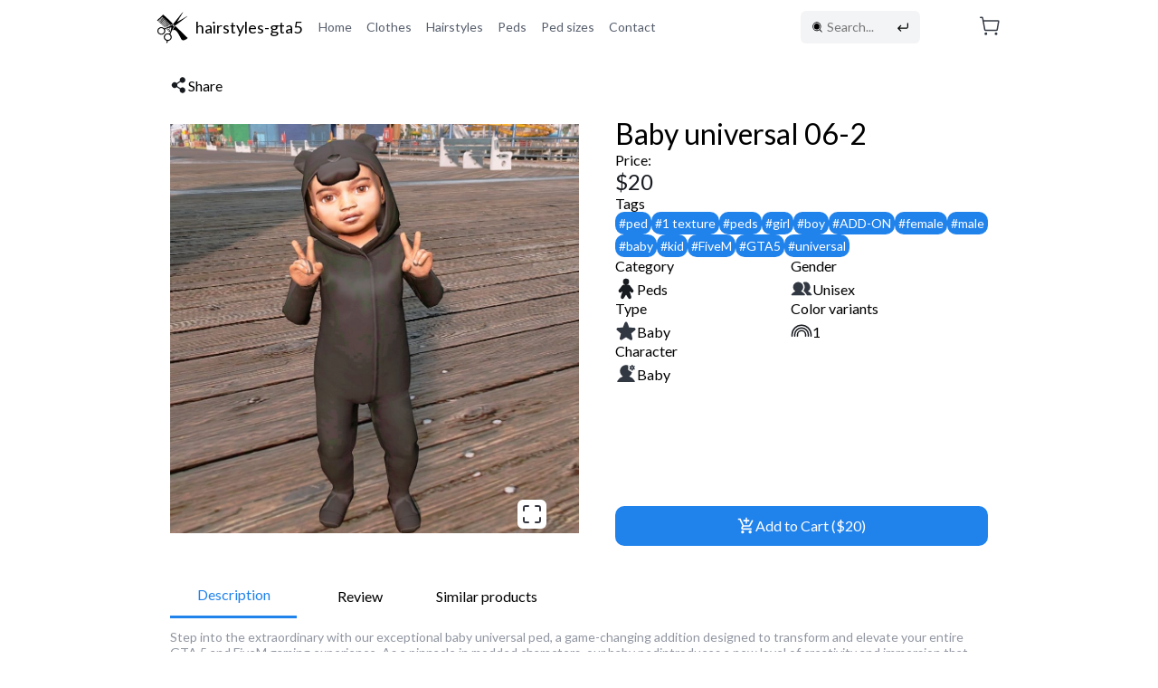

--- FILE ---
content_type: text/html; charset=utf-8
request_url: https://www.hairstyles-gta5.com/product/Baby-universal-06-2-ped-mu06-2
body_size: 6065
content:
<!DOCTYPE html><html lang="en"><head><meta charSet="utf-8"/><meta name="viewport" content="width=device-width"/><title>hairstyles-gta5</title><meta name="robots" content="index,follow"/><meta name="description" content="Find the Best GTA5 Mods for FiveM Roleplay
Explore the best GTA5 peds, hairstyles, clothes for your FiveM server. "/><meta property="og:title" content="hairstyles-gta5"/><meta property="og:description" content="Find the Best GTA5 Mods for FiveM Roleplay
Explore the best GTA5 peds, hairstyles, clothes for your FiveM server. "/><meta property="og:url" content="https://hairstyles-gta5.com/"/><meta property="og:type" content="website"/><meta property="og:image" content="https://cms.hairstyles-gta5.com/uploads/baner1_b378d6cd8f.png"/><meta property="og:image:alt" content="The best mods FiveM and GTA hairstyles-gta5 baner1"/><meta property="og:image:width" content="1200"/><meta property="og:image:height" content="628"/><meta property="og:site_name" content="hairstyles-gta5"/><meta name="next-head-count" content="14"/><link rel="preconnect" href="https://fonts.googleapis.com"/><link rel="preconnect" href="https://fonts.gstatic.com" crossorigin="true"/><link rel="stylesheet" data-href="https://fonts.googleapis.com/css2?family=Lato:ital,wght@0,100;0,300;0,400;0,700;0,900;1,100;1,300;1,400;1,700;1,900&amp;display=swap"/><link rel="preload" href="/_next/static/css/49308b1030cce437.css" as="style"/><link rel="stylesheet" href="/_next/static/css/49308b1030cce437.css" data-n-g=""/><link rel="preload" href="/_next/static/css/5674832e1468d24d.css" as="style"/><link rel="stylesheet" href="/_next/static/css/5674832e1468d24d.css" data-n-p=""/><noscript data-n-css=""></noscript><script defer="" nomodule="" src="/_next/static/chunks/polyfills-c67a75d1b6f99dc8.js"></script><script src="/_next/static/chunks/webpack-5235eeed1074709f.js" defer=""></script><script src="/_next/static/chunks/framework-fe99aa755573eedd.js" defer=""></script><script src="/_next/static/chunks/main-958f468b2187bf71.js" defer=""></script><script src="/_next/static/chunks/pages/_app-408466cc1382a1d9.js" defer=""></script><script src="/_next/static/chunks/94726e6d-e1faf07078343b3b.js" defer=""></script><script src="/_next/static/chunks/39-a0594dd48a77a5ab.js" defer=""></script><script src="/_next/static/chunks/843-8e43b3b1d6550b2d.js" defer=""></script><script src="/_next/static/chunks/167-b5a8fc8f8aa05cf0.js" defer=""></script><script src="/_next/static/chunks/806-c9487295aff4f088.js" defer=""></script><script src="/_next/static/chunks/834-21845bb1475c8d2f.js" defer=""></script><script src="/_next/static/chunks/pages/product/%5Bslug%5D-44b07b59eeeecbec.js" defer=""></script><script src="/_next/static/EBYU9TcVfEQgZavRmzBiB/_buildManifest.js" defer=""></script><script src="/_next/static/EBYU9TcVfEQgZavRmzBiB/_ssgManifest.js" defer=""></script><link rel="stylesheet" href="https://fonts.googleapis.com/css2?family=Lato:ital,wght@0,100;0,300;0,400;0,700;0,900;1,100;1,300;1,400;1,700;1,900&display=swap"/><script data-cfasync="false" nonce="45c74a51-751c-43c8-8fe4-61f44bc81a82">try{(function(w,d){!function(j,k,l,m){if(j.zaraz)console.error("zaraz is loaded twice");else{j[l]=j[l]||{};j[l].executed=[];j.zaraz={deferred:[],listeners:[]};j.zaraz._v="5874";j.zaraz._n="45c74a51-751c-43c8-8fe4-61f44bc81a82";j.zaraz.q=[];j.zaraz._f=function(n){return async function(){var o=Array.prototype.slice.call(arguments);j.zaraz.q.push({m:n,a:o})}};for(const p of["track","set","debug"])j.zaraz[p]=j.zaraz._f(p);j.zaraz.init=()=>{var q=k.getElementsByTagName(m)[0],r=k.createElement(m),s=k.getElementsByTagName("title")[0];s&&(j[l].t=k.getElementsByTagName("title")[0].text);j[l].x=Math.random();j[l].w=j.screen.width;j[l].h=j.screen.height;j[l].j=j.innerHeight;j[l].e=j.innerWidth;j[l].l=j.location.href;j[l].r=k.referrer;j[l].k=j.screen.colorDepth;j[l].n=k.characterSet;j[l].o=(new Date).getTimezoneOffset();if(j.dataLayer)for(const t of Object.entries(Object.entries(dataLayer).reduce((u,v)=>({...u[1],...v[1]}),{})))zaraz.set(t[0],t[1],{scope:"page"});j[l].q=[];for(;j.zaraz.q.length;){const w=j.zaraz.q.shift();j[l].q.push(w)}r.defer=!0;for(const x of[localStorage,sessionStorage])Object.keys(x||{}).filter(z=>z.startsWith("_zaraz_")).forEach(y=>{try{j[l]["z_"+y.slice(7)]=JSON.parse(x.getItem(y))}catch{j[l]["z_"+y.slice(7)]=x.getItem(y)}});r.referrerPolicy="origin";r.src="/cdn-cgi/zaraz/s.js?z="+btoa(encodeURIComponent(JSON.stringify(j[l])));q.parentNode.insertBefore(r,q)};["complete","interactive"].includes(k.readyState)?zaraz.init():j.addEventListener("DOMContentLoaded",zaraz.init)}}(w,d,"zarazData","script");window.zaraz._p=async d$=>new Promise(ea=>{if(d$){d$.e&&d$.e.forEach(eb=>{try{const ec=d.querySelector("script[nonce]"),ed=ec?.nonce||ec?.getAttribute("nonce"),ee=d.createElement("script");ed&&(ee.nonce=ed);ee.innerHTML=eb;ee.onload=()=>{d.head.removeChild(ee)};d.head.appendChild(ee)}catch(ef){console.error(`Error executing script: ${eb}\n`,ef)}});Promise.allSettled((d$.f||[]).map(eg=>fetch(eg[0],eg[1])))}ea()});zaraz._p({"e":["(function(w,d){})(window,document)"]});})(window,document)}catch(e){throw fetch("/cdn-cgi/zaraz/t"),e;};</script></head><body><div id="__next"><div></div></div><script id="__NEXT_DATA__" type="application/json">{"props":{"pageProps":{"product":{"id":250,"attributes":{"title":"Baby universal 06-2","price":20,"old_price":20,"description":"Step into the extraordinary with our exceptional baby universal ped, a game-changing addition designed to transform and elevate your entire GTA 5 and FiveM gaming experience. As a pinnacle in modded characters, our baby pedintroduces a new level of creativity and immersion that resonates throughout the vast landscapes of both GTA5 and FiveM servers.\r\nOur baby ped is more than just a mod. It's a seamless integration of innovation and functionality that promises to redefine the way you perceive character models in the GTA universe. The term ‘plug and play’ takes on a new meaning as our creation seamlessly adapts to the FiveM platform (FiveM ready), making it ready for action without the hassle of intricate setups. This user-friendly approach ensures that even novices can effortlessly incorporate baby mod into their gaming environment. What sets our kid ped apart is its status as a true add-on, avoiding the need to replace existing ped models. This means that you can expand your character roster without sacrificing any of your beloved models, providing an extra layer of versatility and choice for your FiveM server. Dive into a world where the term ‘baby’ isn't merely a size descriptor but a gateway to unique and engaging role-play possibilities. A standout feature that makes baby ped truly exceptional is its ability to facilitate the role-playing of an adult dwarf ped within the dynamic realm of FiveM. This distinguishing characteristic introduces an unprecedented level of narrative potential, allowing players to craft intricate stories and personas that go beyond the conventional bounds of the gaming world. Acknowledged as the best ped for GTA, our creation has set a gold standard in the modding community. Immerse yourself in the impeccable detailing and craftsmanship that goes into every aspect of baby model, ensuring an unparalleled level of quality that discerning gamers demand. Optimization is at the heart of our baby skin design philosophy. With minimal file size and vertex count, this ped model seamlessly integrates into the multiplayer environment without compromising server performance. Enjoy the benefits of top-tier graphics and character aesthetics without the burden of excessive resource consumption. Worried about discrepancies between promotional material and in-game appearances? Fear not. Every image of the kid model is an authentic representation, captured directly from the FiveM platform. This transparency ensures that what you see in promotional materials is precisely what you'll experience in-game, eliminating any surprises and maintaining the integrity of your gaming environment. Visibility is key in the gaming world, and the baby ped exceeds expectations. Say farewell to the notorious ‘gray monster’ phenomenon associated with other ped mods. Our creation retains its visual appeal from any distance, ensuring that your character remains a captivating presence in the vast landscapes of GTA5 and FiveM. The attention to detail extends beyond aesthetics to functionality, with perfectly aligned hands, body, and fingers when you raise them in-game. Enjoy a level of coordination that adds a touch of realism to every interaction, creating a more immersive and enjoyable gaming experience. To enhance your role-playing adventures further, our baby skins boasts fully functional fingers. This nuanced feature adds an extra layer of authenticity to your interactions within the gaming environment, allowing for a more immersive and realistic experience.\r\n\r\nBaby peds from hairstyles-gta5 is not just a mod but a comprehensive package that brings innovation, realism, and versatility to your GTA5 and FiveM gameplay. Elevate your gaming experience by incorporating baby skin into your character roster today, and discover a new dimension of creativity and immersion in the expansive world of Grand Theft Auto.\r\n\r\nAcquiring this GTA5 mod, you can expect:\r\n•\tThe ability to role-play as an adult dwarf in FiveM.\r\n•\tFile optimization that adheres to the vertex count of the MP character using custom clothes and hair.\r\n•\tPed model visible from ANY distance for EVERY player.\r\n•\tWell-optimized LODs for seamless performance.\r\n•\tHigh-quality and optimized mesh.\r\n•\tADD-ON ped, added to the server without replacing any other.\r\n•\tFiveM ready mods, just plug and play.\r\n•\tFully functional fingers.\r\n•\tSmooth movement.\r\n\r\nCheck peds sizes before purchasing!","color_variants":1,"createdAt":"2023-11-15T15:06:58.186Z","updatedAt":"2023-11-15T15:06:58.206Z","publishedAt":"2023-11-15T15:06:58.186Z","slug":"Baby-universal-06-2-ped-mu06-2","price_pln":90,"price_eur":20,"isFree":null,"gallery":{"data":[{"id":1728,"attributes":{"name":"mu06_04 - CHILD GTA 5 BABY MOD PED LITTLE BOY AND GIRL PINI4A hairstyles-gta5.com.jpg","alternativeText":"FiveM peds kid baby mu06_04 mods GTA5","caption":"Check FiveM ped universal midget in baby size mu06_04 it’s the best mod GTA5","width":953,"height":953,"formats":{"thumbnail":{"name":"thumbnail_mu06_04 - CHILD GTA 5 BABY MOD PED LITTLE BOY AND GIRL PINI4A hairstyles-gta5.com.jpg","hash":"thumbnail_mu06_04_CHILD_GTA_5_BABY_MOD_PED_LITTLE_BOY_AND_GIRL_PINI_4_A_hairstyles_gta5_com_a8d1236fa4","ext":".jpg","mime":"image/jpeg","path":null,"width":156,"height":156,"size":6.5,"url":"/uploads/thumbnail_mu06_04_CHILD_GTA_5_BABY_MOD_PED_LITTLE_BOY_AND_GIRL_PINI_4_A_hairstyles_gta5_com_a8d1236fa4.jpg"},"small":{"name":"small_mu06_04 - CHILD GTA 5 BABY MOD PED LITTLE BOY AND GIRL PINI4A hairstyles-gta5.com.jpg","hash":"small_mu06_04_CHILD_GTA_5_BABY_MOD_PED_LITTLE_BOY_AND_GIRL_PINI_4_A_hairstyles_gta5_com_a8d1236fa4","ext":".jpg","mime":"image/jpeg","path":null,"width":500,"height":500,"size":52.05,"url":"/uploads/small_mu06_04_CHILD_GTA_5_BABY_MOD_PED_LITTLE_BOY_AND_GIRL_PINI_4_A_hairstyles_gta5_com_a8d1236fa4.jpg"},"medium":{"name":"medium_mu06_04 - CHILD GTA 5 BABY MOD PED LITTLE BOY AND GIRL PINI4A hairstyles-gta5.com.jpg","hash":"medium_mu06_04_CHILD_GTA_5_BABY_MOD_PED_LITTLE_BOY_AND_GIRL_PINI_4_A_hairstyles_gta5_com_a8d1236fa4","ext":".jpg","mime":"image/jpeg","path":null,"width":750,"height":750,"size":104.61,"url":"/uploads/medium_mu06_04_CHILD_GTA_5_BABY_MOD_PED_LITTLE_BOY_AND_GIRL_PINI_4_A_hairstyles_gta5_com_a8d1236fa4.jpg"}},"hash":"mu06_04_CHILD_GTA_5_BABY_MOD_PED_LITTLE_BOY_AND_GIRL_PINI_4_A_hairstyles_gta5_com_a8d1236fa4","ext":".jpg","mime":"image/jpeg","size":161.72,"url":"/uploads/mu06_04_CHILD_GTA_5_BABY_MOD_PED_LITTLE_BOY_AND_GIRL_PINI_4_A_hairstyles_gta5_com_a8d1236fa4.jpg","previewUrl":null,"provider":"local","provider_metadata":null,"createdAt":"2023-04-09T19:03:16.561Z","updatedAt":"2023-04-09T19:03:16.561Z","related":{"data":[{"id":250,"attributes":{"__type":"api::product.product","title":"Baby universal 06-2","price":20,"old_price":20,"description":"Step into the extraordinary with our exceptional baby universal ped, a game-changing addition designed to transform and elevate your entire GTA 5 and FiveM gaming experience. As a pinnacle in modded characters, our baby pedintroduces a new level of creativity and immersion that resonates throughout the vast landscapes of both GTA5 and FiveM servers.\r\nOur baby ped is more than just a mod. It's a seamless integration of innovation and functionality that promises to redefine the way you perceive character models in the GTA universe. The term ‘plug and play’ takes on a new meaning as our creation seamlessly adapts to the FiveM platform (FiveM ready), making it ready for action without the hassle of intricate setups. This user-friendly approach ensures that even novices can effortlessly incorporate baby mod into their gaming environment. What sets our kid ped apart is its status as a true add-on, avoiding the need to replace existing ped models. This means that you can expand your character roster without sacrificing any of your beloved models, providing an extra layer of versatility and choice for your FiveM server. Dive into a world where the term ‘baby’ isn't merely a size descriptor but a gateway to unique and engaging role-play possibilities. A standout feature that makes baby ped truly exceptional is its ability to facilitate the role-playing of an adult dwarf ped within the dynamic realm of FiveM. This distinguishing characteristic introduces an unprecedented level of narrative potential, allowing players to craft intricate stories and personas that go beyond the conventional bounds of the gaming world. Acknowledged as the best ped for GTA, our creation has set a gold standard in the modding community. Immerse yourself in the impeccable detailing and craftsmanship that goes into every aspect of baby model, ensuring an unparalleled level of quality that discerning gamers demand. Optimization is at the heart of our baby skin design philosophy. With minimal file size and vertex count, this ped model seamlessly integrates into the multiplayer environment without compromising server performance. Enjoy the benefits of top-tier graphics and character aesthetics without the burden of excessive resource consumption. Worried about discrepancies between promotional material and in-game appearances? Fear not. Every image of the kid model is an authentic representation, captured directly from the FiveM platform. This transparency ensures that what you see in promotional materials is precisely what you'll experience in-game, eliminating any surprises and maintaining the integrity of your gaming environment. Visibility is key in the gaming world, and the baby ped exceeds expectations. Say farewell to the notorious ‘gray monster’ phenomenon associated with other ped mods. Our creation retains its visual appeal from any distance, ensuring that your character remains a captivating presence in the vast landscapes of GTA5 and FiveM. The attention to detail extends beyond aesthetics to functionality, with perfectly aligned hands, body, and fingers when you raise them in-game. Enjoy a level of coordination that adds a touch of realism to every interaction, creating a more immersive and enjoyable gaming experience. To enhance your role-playing adventures further, our baby skins boasts fully functional fingers. This nuanced feature adds an extra layer of authenticity to your interactions within the gaming environment, allowing for a more immersive and realistic experience.\r\n\r\nBaby peds from hairstyles-gta5 is not just a mod but a comprehensive package that brings innovation, realism, and versatility to your GTA5 and FiveM gameplay. Elevate your gaming experience by incorporating baby skin into your character roster today, and discover a new dimension of creativity and immersion in the expansive world of Grand Theft Auto.\r\n\r\nAcquiring this GTA5 mod, you can expect:\r\n•\tThe ability to role-play as an adult dwarf in FiveM.\r\n•\tFile optimization that adheres to the vertex count of the MP character using custom clothes and hair.\r\n•\tPed model visible from ANY distance for EVERY player.\r\n•\tWell-optimized LODs for seamless performance.\r\n•\tHigh-quality and optimized mesh.\r\n•\tADD-ON ped, added to the server without replacing any other.\r\n•\tFiveM ready mods, just plug and play.\r\n•\tFully functional fingers.\r\n•\tSmooth movement.\r\n\r\nCheck peds sizes before purchasing!","color_variants":1,"createdAt":"2023-11-15T15:06:58.186Z","updatedAt":"2023-11-15T15:06:58.206Z","publishedAt":"2023-11-15T15:06:58.186Z","slug":"Baby-universal-06-2-ped-mu06-2","price_pln":90,"price_eur":20,"isFree":null}}]}}}]},"tags":{"data":[{"id":1,"attributes":{"name":"ped","createdAt":"2022-10-16T15:30:47.917Z","updatedAt":"2023-02-21T12:15:55.829Z"}},{"id":2,"attributes":{"name":"1 texture","createdAt":"2022-10-16T15:57:58.506Z","updatedAt":"2022-10-16T15:57:58.506Z"}},{"id":4,"attributes":{"name":"peds","createdAt":"2023-02-21T12:16:11.287Z","updatedAt":"2023-02-21T12:16:11.287Z"}},{"id":5,"attributes":{"name":"girl","createdAt":"2023-02-21T12:16:17.629Z","updatedAt":"2023-02-21T12:16:17.629Z"}},{"id":6,"attributes":{"name":"boy","createdAt":"2023-02-21T12:16:23.908Z","updatedAt":"2023-02-21T12:16:23.908Z"}},{"id":9,"attributes":{"name":"ADD-ON","createdAt":"2023-02-21T12:17:21.787Z","updatedAt":"2023-02-21T12:17:21.787Z"}},{"id":12,"attributes":{"name":"female","createdAt":"2023-02-21T12:18:29.109Z","updatedAt":"2023-02-21T12:18:50.273Z"}},{"id":13,"attributes":{"name":"male","createdAt":"2023-02-21T12:18:56.126Z","updatedAt":"2023-02-21T12:18:56.126Z"}},{"id":14,"attributes":{"name":"baby","createdAt":"2023-02-21T12:19:11.253Z","updatedAt":"2023-02-21T12:19:11.253Z"}},{"id":16,"attributes":{"name":"kid","createdAt":"2023-02-21T12:19:22.269Z","updatedAt":"2023-02-21T12:19:22.269Z"}},{"id":22,"attributes":{"name":"FiveM","createdAt":"2023-02-21T12:23:45.359Z","updatedAt":"2023-02-21T12:23:45.359Z"}},{"id":23,"attributes":{"name":"GTA5","createdAt":"2023-02-21T12:23:51.837Z","updatedAt":"2023-02-21T12:23:51.837Z"}},{"id":34,"attributes":{"name":"universal","createdAt":"2023-02-21T19:07:01.462Z","updatedAt":"2023-02-21T19:07:01.462Z"}}]},"type":{"data":{"id":12,"attributes":{"name":"baby","createdAt":"2023-02-21T11:47:25.830Z","updatedAt":"2023-02-21T11:47:25.830Z","category":{"data":{"id":2,"attributes":{"name":"peds","createdAt":"2022-09-18T14:34:07.712Z","updatedAt":"2022-10-22T21:12:13.183Z","publishedAt":"2022-09-18T14:34:31.018Z","icon":{"data":{"id":3,"attributes":{"name":"pedestrian.svg","alternativeText":"pedestrian.svg","caption":"pedestrian.svg","width":256,"height":256,"formats":null,"hash":"pedestrian_a2539567bc","ext":".svg","mime":"image/svg+xml","size":0.67,"url":"/uploads/pedestrian_a2539567bc.svg","previewUrl":null,"provider":"local","provider_metadata":null,"createdAt":"2022-09-18T14:33:50.300Z","updatedAt":"2022-09-18T14:33:50.300Z"}}},"types":{"data":[{"id":12,"attributes":{"name":"baby","createdAt":"2023-02-21T11:47:25.830Z","updatedAt":"2023-02-21T11:47:25.830Z"}},{"id":13,"attributes":{"name":"child1","createdAt":"2023-02-21T11:47:37.664Z","updatedAt":"2023-02-21T11:47:37.664Z"}},{"id":14,"attributes":{"name":"child2","createdAt":"2023-02-21T11:47:55.215Z","updatedAt":"2023-02-21T11:47:55.215Z"}},{"id":15,"attributes":{"name":"teen","createdAt":"2023-02-21T11:48:16.721Z","updatedAt":"2023-02-21T11:48:16.721Z"}},{"id":16,"attributes":{"name":"adult","createdAt":"2023-02-21T12:13:36.197Z","updatedAt":"2023-02-21T12:13:36.197Z"}},{"id":17,"attributes":{"name":"other","createdAt":"2023-02-21T12:13:43.282Z","updatedAt":"2023-02-21T12:13:43.282Z"}},{"id":18,"attributes":{"name":"ped","createdAt":"2023-03-22T23:35:45.172Z","updatedAt":"2023-03-22T23:35:45.172Z"}}]}}}}}}},"gender":{"data":{"id":3,"attributes":{"name":"unisex","createdAt":"2022-09-18T14:16:51.627Z","updatedAt":"2022-09-18T14:16:51.627Z"}}},"character":{"data":{"id":2,"attributes":{"name":"Baby","createdAt":"2022-10-21T18:21:26.145Z","updatedAt":"2022-10-21T18:21:27.148Z","publishedAt":"2022-10-21T18:21:27.136Z"}}}}}},"websiteInfoProp":{"id":3,"attributes":{"createdAt":"2022-09-19T22:14:56.108Z","updatedAt":"2023-12-06T19:52:03.627Z","publishedAt":"2022-09-19T22:14:58.062Z","siteName":"hairstyles-gta5","discordLink":"https://discord.gg/Vy39QnYU7C","email":"hairstyles.gta5@gmail.com","facebookLink":"https://pin.it/44kXysV","youtubeLink":"https://www.youtube.com/channel/UCrOlmIccCut6UE7MEh-iXfA","instagramLink":"https://www.instagram.com/hairstyles_gta_v/","logo":{"data":{"id":4,"attributes":{"name":"4dd1f12c-3e9c-4a25-a7d2-2418a371d583.svg","alternativeText":"4dd1f12c-3e9c-4a25-a7d2-2418a371d583.svg","caption":"4dd1f12c-3e9c-4a25-a7d2-2418a371d583.svg","width":400,"height":416,"formats":null,"hash":"4dd1f12c_3e9c_4a25_a7d2_2418a371d583_930d4913da","ext":".svg","mime":"image/svg+xml","size":2.16,"url":"/uploads/4dd1f12c_3e9c_4a25_a7d2_2418a371d583_930d4913da.svg","previewUrl":null,"provider":"local","provider_metadata":null,"createdAt":"2022-09-18T19:02:28.077Z","updatedAt":"2022-09-18T19:02:28.077Z"}}},"defaultSeo":{"id":3,"metaTitle":"hairstyles-gta5","metaDescription":"Find the Best GTA5 Mods for FiveM Roleplay\nExplore the best GTA5 peds, hairstyles, clothes for your FiveM server. ","shareImage":{"data":{"id":2562,"attributes":{"name":"baner1.png","alternativeText":"The best mods FiveM and GTA hairstyles-gta5 baner1","caption":null,"width":1200,"height":628,"formats":{"thumbnail":{"name":"thumbnail_baner1.png","hash":"thumbnail_baner1_b378d6cd8f","ext":".png","mime":"image/png","path":null,"width":245,"height":128,"size":54.3,"url":"/uploads/thumbnail_baner1_b378d6cd8f.png"},"small":{"name":"small_baner1.png","hash":"small_baner1_b378d6cd8f","ext":".png","mime":"image/png","path":null,"width":500,"height":262,"size":188.81,"url":"/uploads/small_baner1_b378d6cd8f.png"},"medium":{"name":"medium_baner1.png","hash":"medium_baner1_b378d6cd8f","ext":".png","mime":"image/png","path":null,"width":750,"height":393,"size":392.64,"url":"/uploads/medium_baner1_b378d6cd8f.png"},"large":{"name":"large_baner1.png","hash":"large_baner1_b378d6cd8f","ext":".png","mime":"image/png","path":null,"width":1000,"height":523,"size":665.77,"url":"/uploads/large_baner1_b378d6cd8f.png"}},"hash":"baner1_b378d6cd8f","ext":".png","mime":"image/png","size":707.51,"url":"/uploads/baner1_b378d6cd8f.png","previewUrl":null,"provider":"local","provider_metadata":null,"createdAt":"2023-12-02T17:39:41.130Z","updatedAt":"2023-12-02T17:39:41.130Z"}}}}}},"__N_SSG":true},"page":"/product/[slug]","query":{"slug":"Baby-universal-06-2-ped-mu06-2"},"buildId":"EBYU9TcVfEQgZavRmzBiB","isFallback":false,"gsp":true,"appGip":true,"scriptLoader":[]}</script><script defer src="https://static.cloudflareinsights.com/beacon.min.js/vcd15cbe7772f49c399c6a5babf22c1241717689176015" integrity="sha512-ZpsOmlRQV6y907TI0dKBHq9Md29nnaEIPlkf84rnaERnq6zvWvPUqr2ft8M1aS28oN72PdrCzSjY4U6VaAw1EQ==" data-cf-beacon='{"version":"2024.11.0","token":"70727a2e360c4169a3151caa8f937dd7","r":1,"server_timing":{"name":{"cfCacheStatus":true,"cfEdge":true,"cfExtPri":true,"cfL4":true,"cfOrigin":true,"cfSpeedBrain":true},"location_startswith":null}}' crossorigin="anonymous"></script>
</body></html>

--- FILE ---
content_type: application/javascript; charset=UTF-8
request_url: https://www.hairstyles-gta5.com/_next/static/chunks/framework-fe99aa755573eedd.js
body_size: 45262
content:
"use strict";(self.webpackChunk_N_E=self.webpackChunk_N_E||[]).push([[774],{4448:function(e,n,t){/**
 * @license React
 * react-dom.production.min.js
 *
 * Copyright (c) Facebook, Inc. and its affiliates.
 *
 * This source code is licensed under the MIT license found in the
 * LICENSE file in the root directory of this source tree.
 */ var r,l,a,u,o,i,s=t(7294),c=t(3840);function f(e){for(var n="https://reactjs.org/docs/error-decoder.html?invariant="+e,t=1;t<arguments.length;t++)n+="&args[]="+encodeURIComponent(arguments[t]);return"Minified React error #"+e+"; visit "+n+" for the full message or use the non-minified dev environment for full errors and additional helpful warnings."}var d=new Set,p={};function h(e,n){m(e,n),m(e+"Capture",n)}function m(e,n){for(p[e]=n,e=0;e<n.length;e++)d.add(n[e])}var $=!("undefined"==typeof window||void 0===window.document||void 0===window.document.createElement),g=Object.prototype.hasOwnProperty,v=/^[:A-Z_a-z\u00C0-\u00D6\u00D8-\u00F6\u00F8-\u02FF\u0370-\u037D\u037F-\u1FFF\u200C-\u200D\u2070-\u218F\u2C00-\u2FEF\u3001-\uD7FF\uF900-\uFDCF\uFDF0-\uFFFD][:A-Z_a-z\u00C0-\u00D6\u00D8-\u00F6\u00F8-\u02FF\u0370-\u037D\u037F-\u1FFF\u200C-\u200D\u2070-\u218F\u2C00-\u2FEF\u3001-\uD7FF\uF900-\uFDCF\uFDF0-\uFFFD\-.0-9\u00B7\u0300-\u036F\u203F-\u2040]*$/,_={},y={};function b(e,n,t,r,l,a,u){this.acceptsBooleans=2===n||3===n||4===n,this.attributeName=r,this.attributeNamespace=l,this.mustUseProperty=t,this.propertyName=e,this.type=n,this.sanitizeURL=a,this.removeEmptyString=u}var k={};"children dangerouslySetInnerHTML defaultValue defaultChecked innerHTML suppressContentEditableWarning suppressHydrationWarning style".split(" ").forEach(function(e){k[e]=new b(e,0,!1,e,null,!1,!1)}),[["acceptCharset","accept-charset"],["className","class"],["htmlFor","for"],["httpEquiv","http-equiv"]].forEach(function(e){var n=e[0];k[n]=new b(n,1,!1,e[1],null,!1,!1)}),["contentEditable","draggable","spellCheck","value"].forEach(function(e){k[e]=new b(e,2,!1,e.toLowerCase(),null,!1,!1)}),["autoReverse","externalResourcesRequired","focusable","preserveAlpha"].forEach(function(e){k[e]=new b(e,2,!1,e,null,!1,!1)}),"allowFullScreen async autoFocus autoPlay controls default defer disabled disablePictureInPicture disableRemotePlayback formNoValidate hidden loop noModule noValidate open playsInline readOnly required reversed scoped seamless itemScope".split(" ").forEach(function(e){k[e]=new b(e,3,!1,e.toLowerCase(),null,!1,!1)}),["checked","multiple","muted","selected"].forEach(function(e){k[e]=new b(e,3,!0,e,null,!1,!1)}),["capture","download"].forEach(function(e){k[e]=new b(e,4,!1,e,null,!1,!1)}),["cols","rows","size","span"].forEach(function(e){k[e]=new b(e,6,!1,e,null,!1,!1)}),["rowSpan","start"].forEach(function(e){k[e]=new b(e,5,!1,e.toLowerCase(),null,!1,!1)});var w=/[\-:]([a-z])/g;function S(e){return e[1].toUpperCase()}function x(e,n,t,r){var l,a=k.hasOwnProperty(n)?k[n]:null;(null!==a?0!==a.type:r||!(2<n.length)||"o"!==n[0]&&"O"!==n[0]||"n"!==n[1]&&"N"!==n[1])&&(function(e,n,t,r){if(null==n||function(e,n,t,r){if(null!==t&&0===t.type)return!1;switch(typeof n){case"function":case"symbol":return!0;case"boolean":if(r)return!1;if(null!==t)return!t.acceptsBooleans;return"data-"!==(e=e.toLowerCase().slice(0,5))&&"aria-"!==e;default:return!1}}(e,n,t,r))return!0;if(r)return!1;if(null!==t)switch(t.type){case 3:return!n;case 4:return!1===n;case 5:return isNaN(n);case 6:return isNaN(n)||1>n}return!1}(n,t,a,r)&&(t=null),r||null===a?(l=n,(!!g.call(y,l)||!g.call(_,l)&&(v.test(l)?y[l]=!0:(_[l]=!0,!1)))&&(null===t?e.removeAttribute(n):e.setAttribute(n,""+t))):a.mustUseProperty?e[a.propertyName]=null===t?3!==a.type&&"":t:(n=a.attributeName,r=a.attributeNamespace,null===t?e.removeAttribute(n):(t=3===(a=a.type)||4===a&&!0===t?"":""+t,r?e.setAttributeNS(r,n,t):e.setAttribute(n,t))))}"accent-height alignment-baseline arabic-form baseline-shift cap-height clip-path clip-rule color-interpolation color-interpolation-filters color-profile color-rendering dominant-baseline enable-background fill-opacity fill-rule flood-color flood-opacity font-family font-size font-size-adjust font-stretch font-style font-variant font-weight glyph-name glyph-orientation-horizontal glyph-orientation-vertical horiz-adv-x horiz-origin-x image-rendering letter-spacing lighting-color marker-end marker-mid marker-start overline-position overline-thickness paint-order panose-1 pointer-events rendering-intent shape-rendering stop-color stop-opacity strikethrough-position strikethrough-thickness stroke-dasharray stroke-dashoffset stroke-linecap stroke-linejoin stroke-miterlimit stroke-opacity stroke-width text-anchor text-decoration text-rendering underline-position underline-thickness unicode-bidi unicode-range units-per-em v-alphabetic v-hanging v-ideographic v-mathematical vector-effect vert-adv-y vert-origin-x vert-origin-y word-spacing writing-mode xmlns:xlink x-height".split(" ").forEach(function(e){var n=e.replace(w,S);k[n]=new b(n,1,!1,e,null,!1,!1)}),"xlink:actuate xlink:arcrole xlink:role xlink:show xlink:title xlink:type".split(" ").forEach(function(e){var n=e.replace(w,S);k[n]=new b(n,1,!1,e,"http://www.w3.org/1999/xlink",!1,!1)}),["xml:base","xml:lang","xml:space"].forEach(function(e){var n=e.replace(w,S);k[n]=new b(n,1,!1,e,"http://www.w3.org/XML/1998/namespace",!1,!1)}),["tabIndex","crossOrigin"].forEach(function(e){k[e]=new b(e,1,!1,e.toLowerCase(),null,!1,!1)}),k.xlinkHref=new b("xlinkHref",1,!1,"xlink:href","http://www.w3.org/1999/xlink",!0,!1),["src","href","action","formAction"].forEach(function(e){k[e]=new b(e,1,!1,e.toLowerCase(),null,!0,!0)});var C=s.__SECRET_INTERNALS_DO_NOT_USE_OR_YOU_WILL_BE_FIRED,P=Symbol.for("react.element"),E=Symbol.for("react.portal"),N=Symbol.for("react.fragment"),z=Symbol.for("react.strict_mode"),L=Symbol.for("react.profiler"),T=Symbol.for("react.provider"),R=Symbol.for("react.context"),F=Symbol.for("react.forward_ref"),D=Symbol.for("react.suspense"),I=Symbol.for("react.suspense_list"),M=Symbol.for("react.memo"),U=Symbol.for("react.lazy");Symbol.for("react.scope"),Symbol.for("react.debug_trace_mode");var O=Symbol.for("react.offscreen");Symbol.for("react.legacy_hidden"),Symbol.for("react.cache"),Symbol.for("react.tracing_marker");var V=Symbol.iterator;function B(e){return null===e||"object"!=typeof e?null:"function"==typeof(e=V&&e[V]||e["@@iterator"])?e:null}var H,Q=Object.assign;function W(e){if(void 0===H)try{throw Error()}catch(n){var t=n.stack.trim().match(/\n( *(at )?)/);H=t&&t[1]||""}return"\n"+H+e}var A=!1;function j(e,n){if(!e||A)return"";A=!0;var t=Error.prepareStackTrace;Error.prepareStackTrace=void 0;try{if(n){if(n=function(){throw Error()},Object.defineProperty(n.prototype,"props",{set:function(){throw Error()}}),"object"==typeof Reflect&&Reflect.construct){try{Reflect.construct(n,[])}catch(r){var l=r}Reflect.construct(e,[],n)}else{try{n.call()}catch(a){l=a}e.call(n.prototype)}}else{try{throw Error()}catch(u){l=u}e()}}catch(o){if(o&&l&&"string"==typeof o.stack){for(var i=o.stack.split("\n"),s=l.stack.split("\n"),c=i.length-1,f=s.length-1;1<=c&&0<=f&&i[c]!==s[f];)f--;for(;1<=c&&0<=f;c--,f--)if(i[c]!==s[f]){if(1!==c||1!==f)do if(c--,0>--f||i[c]!==s[f]){var d="\n"+i[c].replace(" at new "," at ");return e.displayName&&d.includes("<anonymous>")&&(d=d.replace("<anonymous>",e.displayName)),d}while(1<=c&&0<=f);break}}}finally{A=!1,Error.prepareStackTrace=t}return(e=e?e.displayName||e.name:"")?W(e):""}function q(e){switch(e.tag){case 5:return W(e.type);case 16:return W("Lazy");case 13:return W("Suspense");case 19:return W("SuspenseList");case 0:case 2:case 15:return e=j(e.type,!1);case 11:return e=j(e.type.render,!1);case 1:return e=j(e.type,!0);default:return""}}function K(e){var n=e.type;switch(e.tag){case 24:return"Cache";case 9:return(n.displayName||"Context")+".Consumer";case 10:return(n._context.displayName||"Context")+".Provider";case 18:return"DehydratedFragment";case 11:return e=(e=n.render).displayName||e.name||"",n.displayName||(""!==e?"ForwardRef("+e+")":"ForwardRef");case 7:return"Fragment";case 5:return n;case 4:return"Portal";case 3:return"Root";case 6:return"Text";case 16:return function e(n){if(null==n)return null;if("function"==typeof n)return n.displayName||n.name||null;if("string"==typeof n)return n;switch(n){case N:return"Fragment";case E:return"Portal";case L:return"Profiler";case z:return"StrictMode";case D:return"Suspense";case I:return"SuspenseList"}if("object"==typeof n)switch(n.$$typeof){case R:return(n.displayName||"Context")+".Consumer";case T:return(n._context.displayName||"Context")+".Provider";case F:var t=n.render;return(n=n.displayName)||(n=""!==(n=t.displayName||t.name||"")?"ForwardRef("+n+")":"ForwardRef"),n;case M:return null!==(t=n.displayName||null)?t:e(n.type)||"Memo";case U:t=n._payload,n=n._init;try{return e(n(t))}catch(r){}}return null}(n);case 8:return n===z?"StrictMode":"Mode";case 22:return"Offscreen";case 12:return"Profiler";case 21:return"Scope";case 13:return"Suspense";case 19:return"SuspenseList";case 25:return"TracingMarker";case 1:case 0:case 17:case 2:case 14:case 15:if("function"==typeof n)return n.displayName||n.name||null;if("string"==typeof n)return n}return null}function Y(e){switch(typeof e){case"boolean":case"number":case"string":case"undefined":case"object":return e;default:return""}}function X(e){var n=e.type;return(e=e.nodeName)&&"input"===e.toLowerCase()&&("checkbox"===n||"radio"===n)}function G(e){e._valueTracker||(e._valueTracker=function(e){var n=X(e)?"checked":"value",t=Object.getOwnPropertyDescriptor(e.constructor.prototype,n),r=""+e[n];if(!e.hasOwnProperty(n)&&void 0!==t&&"function"==typeof t.get&&"function"==typeof t.set){var l=t.get,a=t.set;return Object.defineProperty(e,n,{configurable:!0,get:function(){return l.call(this)},set:function(e){r=""+e,a.call(this,e)}}),Object.defineProperty(e,n,{enumerable:t.enumerable}),{getValue:function(){return r},setValue:function(e){r=""+e},stopTracking:function(){e._valueTracker=null,delete e[n]}}}}(e))}function Z(e){if(!e)return!1;var n=e._valueTracker;if(!n)return!0;var t=n.getValue(),r="";return e&&(r=X(e)?e.checked?"true":"false":e.value),(e=r)!==t&&(n.setValue(e),!0)}function J(e){if(void 0===(e=e||("undefined"!=typeof document?document:void 0)))return null;try{return e.activeElement||e.body}catch(n){return e.body}}function ee(e,n){var t=n.checked;return Q({},n,{defaultChecked:void 0,defaultValue:void 0,value:void 0,checked:null!=t?t:e._wrapperState.initialChecked})}function en(e,n){var t=null==n.defaultValue?"":n.defaultValue,r=null!=n.checked?n.checked:n.defaultChecked;t=Y(null!=n.value?n.value:t),e._wrapperState={initialChecked:r,initialValue:t,controlled:"checkbox"===n.type||"radio"===n.type?null!=n.checked:null!=n.value}}function et(e,n){null!=(n=n.checked)&&x(e,"checked",n,!1)}function er(e,n){et(e,n);var t=Y(n.value),r=n.type;if(null!=t)"number"===r?(0===t&&""===e.value||e.value!=t)&&(e.value=""+t):e.value!==""+t&&(e.value=""+t);else if("submit"===r||"reset"===r){e.removeAttribute("value");return}n.hasOwnProperty("value")?ea(e,n.type,t):n.hasOwnProperty("defaultValue")&&ea(e,n.type,Y(n.defaultValue)),null==n.checked&&null!=n.defaultChecked&&(e.defaultChecked=!!n.defaultChecked)}function el(e,n,t){if(n.hasOwnProperty("value")||n.hasOwnProperty("defaultValue")){var r=n.type;if(!("submit"!==r&&"reset"!==r||void 0!==n.value&&null!==n.value))return;n=""+e._wrapperState.initialValue,t||n===e.value||(e.value=n),e.defaultValue=n}""!==(t=e.name)&&(e.name=""),e.defaultChecked=!!e._wrapperState.initialChecked,""!==t&&(e.name=t)}function ea(e,n,t){("number"!==n||J(e.ownerDocument)!==e)&&(null==t?e.defaultValue=""+e._wrapperState.initialValue:e.defaultValue!==""+t&&(e.defaultValue=""+t))}var eu=Array.isArray;function eo(e,n,t,r){if(e=e.options,n){n={};for(var l=0;l<t.length;l++)n["$"+t[l]]=!0;for(t=0;t<e.length;t++)l=n.hasOwnProperty("$"+e[t].value),e[t].selected!==l&&(e[t].selected=l),l&&r&&(e[t].defaultSelected=!0)}else{for(l=0,t=""+Y(t),n=null;l<e.length;l++){if(e[l].value===t){e[l].selected=!0,r&&(e[l].defaultSelected=!0);return}null!==n||e[l].disabled||(n=e[l])}null!==n&&(n.selected=!0)}}function ei(e,n){if(null!=n.dangerouslySetInnerHTML)throw Error(f(91));return Q({},n,{value:void 0,defaultValue:void 0,children:""+e._wrapperState.initialValue})}function es(e,n){var t=n.value;if(null==t){if(t=n.children,n=n.defaultValue,null!=t){if(null!=n)throw Error(f(92));if(eu(t)){if(1<t.length)throw Error(f(93));t=t[0]}n=t}null==n&&(n=""),t=n}e._wrapperState={initialValue:Y(t)}}function ec(e,n){var t=Y(n.value),r=Y(n.defaultValue);null!=t&&((t=""+t)!==e.value&&(e.value=t),null==n.defaultValue&&e.defaultValue!==t&&(e.defaultValue=t)),null!=r&&(e.defaultValue=""+r)}function ef(e){var n=e.textContent;n===e._wrapperState.initialValue&&""!==n&&null!==n&&(e.value=n)}function ed(e){switch(e){case"svg":return"http://www.w3.org/2000/svg";case"math":return"http://www.w3.org/1998/Math/MathML";default:return"http://www.w3.org/1999/xhtml"}}function ep(e,n){return null==e||"http://www.w3.org/1999/xhtml"===e?ed(n):"http://www.w3.org/2000/svg"===e&&"foreignObject"===n?"http://www.w3.org/1999/xhtml":e}var eh,em,e$=(eh=function(e,n){if("http://www.w3.org/2000/svg"!==e.namespaceURI||"innerHTML"in e)e.innerHTML=n;else{for((em=em||document.createElement("div")).innerHTML="<svg>"+n.valueOf().toString()+"</svg>",n=em.firstChild;e.firstChild;)e.removeChild(e.firstChild);for(;n.firstChild;)e.appendChild(n.firstChild)}},"undefined"!=typeof MSApp&&MSApp.execUnsafeLocalFunction?function(e,n,t,r){MSApp.execUnsafeLocalFunction(function(){return eh(e,n,t,r)})}:eh);function eg(e,n){if(n){var t=e.firstChild;if(t&&t===e.lastChild&&3===t.nodeType){t.nodeValue=n;return}}e.textContent=n}var ev={animationIterationCount:!0,aspectRatio:!0,borderImageOutset:!0,borderImageSlice:!0,borderImageWidth:!0,boxFlex:!0,boxFlexGroup:!0,boxOrdinalGroup:!0,columnCount:!0,columns:!0,flex:!0,flexGrow:!0,flexPositive:!0,flexShrink:!0,flexNegative:!0,flexOrder:!0,gridArea:!0,gridRow:!0,gridRowEnd:!0,gridRowSpan:!0,gridRowStart:!0,gridColumn:!0,gridColumnEnd:!0,gridColumnSpan:!0,gridColumnStart:!0,fontWeight:!0,lineClamp:!0,lineHeight:!0,opacity:!0,order:!0,orphans:!0,tabSize:!0,widows:!0,zIndex:!0,zoom:!0,fillOpacity:!0,floodOpacity:!0,stopOpacity:!0,strokeDasharray:!0,strokeDashoffset:!0,strokeMiterlimit:!0,strokeOpacity:!0,strokeWidth:!0},e_=["Webkit","ms","Moz","O"];function ey(e,n,t){return null==n||"boolean"==typeof n||""===n?"":t||"number"!=typeof n||0===n||ev.hasOwnProperty(e)&&ev[e]?(""+n).trim():n+"px"}function eb(e,n){for(var t in e=e.style,n)if(n.hasOwnProperty(t)){var r=0===t.indexOf("--"),l=ey(t,n[t],r);"float"===t&&(t="cssFloat"),r?e.setProperty(t,l):e[t]=l}}Object.keys(ev).forEach(function(e){e_.forEach(function(n){ev[n=n+e.charAt(0).toUpperCase()+e.substring(1)]=ev[e]})});var ek=Q({menuitem:!0},{area:!0,base:!0,br:!0,col:!0,embed:!0,hr:!0,img:!0,input:!0,keygen:!0,link:!0,meta:!0,param:!0,source:!0,track:!0,wbr:!0});function ew(e,n){if(n){if(ek[e]&&(null!=n.children||null!=n.dangerouslySetInnerHTML))throw Error(f(137,e));if(null!=n.dangerouslySetInnerHTML){if(null!=n.children)throw Error(f(60));if("object"!=typeof n.dangerouslySetInnerHTML||!("__html"in n.dangerouslySetInnerHTML))throw Error(f(61))}if(null!=n.style&&"object"!=typeof n.style)throw Error(f(62))}}function eS(e,n){if(-1===e.indexOf("-"))return"string"==typeof n.is;switch(e){case"annotation-xml":case"color-profile":case"font-face":case"font-face-src":case"font-face-uri":case"font-face-format":case"font-face-name":case"missing-glyph":return!1;default:return!0}}var e0=null;function ex(e){return(e=e.target||e.srcElement||window).correspondingUseElement&&(e=e.correspondingUseElement),3===e.nodeType?e.parentNode:e}var e1=null,e2=null,eC=null;function e8(e){if(e=rH(e)){if("function"!=typeof e1)throw Error(f(280));var n=e.stateNode;n&&(n=rW(n),e1(e.stateNode,e.type,n))}}function eP(e){e2?eC?eC.push(e):eC=[e]:e2=e}function eE(){if(e2){var e=e2,n=eC;if(eC=e2=null,e8(e),n)for(e=0;e<n.length;e++)e8(n[e])}}function eN(e,n){return e(n)}function ez(){}var e6=!1;function e3(e,n,t){if(e6)return e(n,t);e6=!0;try{return eN(e,n,t)}finally{e6=!1,(null!==e2||null!==eC)&&(ez(),eE())}}function e4(e,n){var t=e.stateNode;if(null===t)return null;var r=rW(t);if(null===r)return null;t=r[n];a:switch(n){case"onClick":case"onClickCapture":case"onDoubleClick":case"onDoubleClickCapture":case"onMouseDown":case"onMouseDownCapture":case"onMouseMove":case"onMouseMoveCapture":case"onMouseUp":case"onMouseUpCapture":case"onMouseEnter":(r=!r.disabled)||(r=!("button"===(e=e.type)||"input"===e||"select"===e||"textarea"===e)),e=!r;break a;default:e=!1}if(e)return null;if(t&&"function"!=typeof t)throw Error(f(231,n,typeof t));return t}var eL=!1;if($)try{var eT={};Object.defineProperty(eT,"passive",{get:function(){eL=!0}}),window.addEventListener("test",eT,eT),window.removeEventListener("test",eT,eT)}catch(eR){eL=!1}function e7(e,n,t,r,l,a,u,o,i){var s=Array.prototype.slice.call(arguments,3);try{n.apply(t,s)}catch(c){this.onError(c)}}var eF=!1,e5=null,eD=!1,eI=null,eM={onError:function(e){eF=!0,e5=e}};function eU(e,n,t,r,l,a,u,o,i){eF=!1,e5=null,e7.apply(eM,arguments)}function eO(e){var n=e,t=e;if(e.alternate)for(;n.return;)n=n.return;else{e=n;do 0!=(4098&(n=e).flags)&&(t=n.return),e=n.return;while(e)}return 3===n.tag?t:null}function e9(e){if(13===e.tag){var n=e.memoizedState;if(null===n&&null!==(e=e.alternate)&&(n=e.memoizedState),null!==n)return n.dehydrated}return null}function eV(e){if(eO(e)!==e)throw Error(f(188))}function eB(e){return null!==(e=function(e){var n=e.alternate;if(!n){if(null===(n=eO(e)))throw Error(f(188));return n!==e?null:e}for(var t=e,r=n;;){var l=t.return;if(null===l)break;var a=l.alternate;if(null===a){if(null!==(r=l.return)){t=r;continue}break}if(l.child===a.child){for(a=l.child;a;){if(a===t)return eV(l),e;if(a===r)return eV(l),n;a=a.sibling}throw Error(f(188))}if(t.return!==r.return)t=l,r=a;else{for(var u=!1,o=l.child;o;){if(o===t){u=!0,t=l,r=a;break}if(o===r){u=!0,r=l,t=a;break}o=o.sibling}if(!u){for(o=a.child;o;){if(o===t){u=!0,t=a,r=l;break}if(o===r){u=!0,r=a,t=l;break}o=o.sibling}if(!u)throw Error(f(189))}}if(t.alternate!==r)throw Error(f(190))}if(3!==t.tag)throw Error(f(188));return t.stateNode.current===t?e:n}(e))?eH(e):null}function eH(e){if(5===e.tag||6===e.tag)return e;for(e=e.child;null!==e;){var n=eH(e);if(null!==n)return n;e=e.sibling}return null}var eQ=c.unstable_scheduleCallback,eW=c.unstable_cancelCallback,eA=c.unstable_shouldYield,ej=c.unstable_requestPaint,eq=c.unstable_now,eK=c.unstable_getCurrentPriorityLevel,eY=c.unstable_ImmediatePriority,eX=c.unstable_UserBlockingPriority,eG=c.unstable_NormalPriority,eZ=c.unstable_LowPriority,eJ=c.unstable_IdlePriority,ne=null,nn=null,nt=Math.clz32?Math.clz32:function(e){return 0==(e>>>=0)?32:31-(nr(e)/nl|0)|0},nr=Math.log,nl=Math.LN2,na=64,nu=4194304;function no(e){switch(e&-e){case 1:return 1;case 2:return 2;case 4:return 4;case 8:return 8;case 16:return 16;case 32:return 32;case 64:case 128:case 256:case 512:case 1024:case 2048:case 4096:case 8192:case 16384:case 32768:case 65536:case 131072:case 262144:case 524288:case 1048576:case 2097152:return 4194240&e;case 4194304:case 8388608:case 16777216:case 33554432:case 67108864:return 130023424&e;case 134217728:return 134217728;case 268435456:return 268435456;case 536870912:return 536870912;case 1073741824:return 1073741824;default:return e}}function ni(e,n){var t=e.pendingLanes;if(0===t)return 0;var r=0,l=e.suspendedLanes,a=e.pingedLanes,u=268435455&t;if(0!==u){var o=u&~l;0!==o?r=no(o):0!=(a&=u)&&(r=no(a))}else 0!=(u=t&~l)?r=no(u):0!==a&&(r=no(a));if(0===r)return 0;if(0!==n&&n!==r&&0==(n&l)&&((l=r&-r)>=(a=n&-n)||16===l&&0!=(4194240&a)))return n;if(0!=(4&r)&&(r|=16&t),0!==(n=e.entangledLanes))for(e=e.entanglements,n&=r;0<n;)l=1<<(t=31-nt(n)),r|=e[t],n&=~l;return r}function ns(e,n){switch(e){case 1:case 2:case 4:return n+250;case 8:case 16:case 32:case 64:case 128:case 256:case 512:case 1024:case 2048:case 4096:case 8192:case 16384:case 32768:case 65536:case 131072:case 262144:case 524288:case 1048576:case 2097152:return n+5e3;default:return -1}}function nc(e){return 0!=(e=-1073741825&e.pendingLanes)?e:1073741824&e?1073741824:0}function nf(){var e=na;return 0==(4194240&(na<<=1))&&(na=64),e}function nd(e){for(var n=[],t=0;31>t;t++)n.push(e);return n}function np(e,n,t){e.pendingLanes|=n,536870912!==n&&(e.suspendedLanes=0,e.pingedLanes=0),(e=e.eventTimes)[n=31-nt(n)]=t}function nh(e,n){var t=e.entangledLanes|=n;for(e=e.entanglements;t;){var r=31-nt(t),l=1<<r;l&n|e[r]&n&&(e[r]|=n),t&=~l}}var nm=0;function n$(e){return 1<(e&=-e)?4<e?0!=(268435455&e)?16:536870912:4:1}var ng,nv,n_,ny,nb,nk=!1,nw=[],nS=null,n0=null,nx=null,n1=new Map,n2=new Map,nC=[],n8="mousedown mouseup touchcancel touchend touchstart auxclick dblclick pointercancel pointerdown pointerup dragend dragstart drop compositionend compositionstart keydown keypress keyup input textInput copy cut paste click change contextmenu reset submit".split(" ");function nP(e,n){switch(e){case"focusin":case"focusout":nS=null;break;case"dragenter":case"dragleave":n0=null;break;case"mouseover":case"mouseout":nx=null;break;case"pointerover":case"pointerout":n1.delete(n.pointerId);break;case"gotpointercapture":case"lostpointercapture":n2.delete(n.pointerId)}}function nE(e,n,t,r,l,a){return null===e||e.nativeEvent!==a?(e={blockedOn:n,domEventName:t,eventSystemFlags:r,nativeEvent:a,targetContainers:[l]},null!==n&&null!==(n=rH(n))&&nv(n),e):(e.eventSystemFlags|=r,n=e.targetContainers,null!==l&&-1===n.indexOf(l)&&n.push(l),e)}function nN(e){var n=rB(e.target);if(null!==n){var t=eO(n);if(null!==t){if(13===(n=t.tag)){if(null!==(n=e9(t))){e.blockedOn=n,nb(e.priority,function(){n_(t)});return}}else if(3===n&&t.stateNode.current.memoizedState.isDehydrated){e.blockedOn=3===t.tag?t.stateNode.containerInfo:null;return}}}e.blockedOn=null}function nz(e){if(null!==e.blockedOn)return!1;for(var n=e.targetContainers;0<n.length;){var t=nI(e.domEventName,e.eventSystemFlags,n[0],e.nativeEvent);if(null!==t)return null!==(n=rH(t))&&nv(n),e.blockedOn=t,!1;var r=new(t=e.nativeEvent).constructor(t.type,t);e0=r,t.target.dispatchEvent(r),e0=null,n.shift()}return!0}function n6(e,n,t){nz(e)&&t.delete(n)}function n3(){nk=!1,null!==nS&&nz(nS)&&(nS=null),null!==n0&&nz(n0)&&(n0=null),null!==nx&&nz(nx)&&(nx=null),n1.forEach(n6),n2.forEach(n6)}function n4(e,n){e.blockedOn===n&&(e.blockedOn=null,nk||(nk=!0,c.unstable_scheduleCallback(c.unstable_NormalPriority,n3)))}function nL(e){function n(n){return n4(n,e)}if(0<nw.length){n4(nw[0],e);for(var t=1;t<nw.length;t++){var r=nw[t];r.blockedOn===e&&(r.blockedOn=null)}}for(null!==nS&&n4(nS,e),null!==n0&&n4(n0,e),null!==nx&&n4(nx,e),n1.forEach(n),n2.forEach(n),t=0;t<nC.length;t++)(r=nC[t]).blockedOn===e&&(r.blockedOn=null);for(;0<nC.length&&null===(t=nC[0]).blockedOn;)nN(t),null===t.blockedOn&&nC.shift()}var nT=C.ReactCurrentBatchConfig,nR=!0;function n7(e,n,t,r){var l=nm,a=nT.transition;nT.transition=null;try{nm=1,n5(e,n,t,r)}finally{nm=l,nT.transition=a}}function nF(e,n,t,r){var l=nm,a=nT.transition;nT.transition=null;try{nm=4,n5(e,n,t,r)}finally{nm=l,nT.transition=a}}function n5(e,n,t,r){if(nR){var l=nI(e,n,t,r);if(null===l)rw(e,n,r,nD,t),nP(e,r);else if(function(e,n,t,r,l){switch(n){case"focusin":return nS=nE(nS,e,n,t,r,l),!0;case"dragenter":return n0=nE(n0,e,n,t,r,l),!0;case"mouseover":return nx=nE(nx,e,n,t,r,l),!0;case"pointerover":var a=l.pointerId;return n1.set(a,nE(n1.get(a)||null,e,n,t,r,l)),!0;case"gotpointercapture":return a=l.pointerId,n2.set(a,nE(n2.get(a)||null,e,n,t,r,l)),!0}return!1}(l,e,n,t,r))r.stopPropagation();else if(nP(e,r),4&n&&-1<n8.indexOf(e)){for(;null!==l;){var a=rH(l);if(null!==a&&ng(a),null===(a=nI(e,n,t,r))&&rw(e,n,r,nD,t),a===l)break;l=a}null!==l&&r.stopPropagation()}else rw(e,n,r,null,t)}}var nD=null;function nI(e,n,t,r){if(nD=null,null!==(e=rB(e=ex(r)))){if(null===(n=eO(e)))e=null;else if(13===(t=n.tag)){if(null!==(e=e9(n)))return e;e=null}else if(3===t){if(n.stateNode.current.memoizedState.isDehydrated)return 3===n.tag?n.stateNode.containerInfo:null;e=null}else n!==e&&(e=null)}return nD=e,null}function nM(e){switch(e){case"cancel":case"click":case"close":case"contextmenu":case"copy":case"cut":case"auxclick":case"dblclick":case"dragend":case"dragstart":case"drop":case"focusin":case"focusout":case"input":case"invalid":case"keydown":case"keypress":case"keyup":case"mousedown":case"mouseup":case"paste":case"pause":case"play":case"pointercancel":case"pointerdown":case"pointerup":case"ratechange":case"reset":case"resize":case"seeked":case"submit":case"touchcancel":case"touchend":case"touchstart":case"volumechange":case"change":case"selectionchange":case"textInput":case"compositionstart":case"compositionend":case"compositionupdate":case"beforeblur":case"afterblur":case"beforeinput":case"blur":case"fullscreenchange":case"focus":case"hashchange":case"popstate":case"select":case"selectstart":return 1;case"drag":case"dragenter":case"dragexit":case"dragleave":case"dragover":case"mousemove":case"mouseout":case"mouseover":case"pointermove":case"pointerout":case"pointerover":case"scroll":case"toggle":case"touchmove":case"wheel":case"mouseenter":case"mouseleave":case"pointerenter":case"pointerleave":return 4;case"message":switch(eK()){case eY:return 1;case eX:return 4;case eG:case eZ:return 16;case eJ:return 536870912;default:return 16}default:return 16}}var nU=null,nO=null,n9=null;function nV(){if(n9)return n9;var e,n,t=nO,r=t.length,l="value"in nU?nU.value:nU.textContent,a=l.length;for(e=0;e<r&&t[e]===l[e];e++);var u=r-e;for(n=1;n<=u&&t[r-n]===l[a-n];n++);return n9=l.slice(e,1<n?1-n:void 0)}function nB(e){var n=e.keyCode;return"charCode"in e?0===(e=e.charCode)&&13===n&&(e=13):e=n,10===e&&(e=13),32<=e||13===e?e:0}function nH(){return!0}function nQ(){return!1}function nW(e){function n(n,t,r,l,a){for(var u in this._reactName=n,this._targetInst=r,this.type=t,this.nativeEvent=l,this.target=a,this.currentTarget=null,e)e.hasOwnProperty(u)&&(n=e[u],this[u]=n?n(l):l[u]);return this.isDefaultPrevented=(null!=l.defaultPrevented?l.defaultPrevented:!1===l.returnValue)?nH:nQ,this.isPropagationStopped=nQ,this}return Q(n.prototype,{preventDefault:function(){this.defaultPrevented=!0;var e=this.nativeEvent;e&&(e.preventDefault?e.preventDefault():"unknown"!=typeof e.returnValue&&(e.returnValue=!1),this.isDefaultPrevented=nH)},stopPropagation:function(){var e=this.nativeEvent;e&&(e.stopPropagation?e.stopPropagation():"unknown"!=typeof e.cancelBubble&&(e.cancelBubble=!0),this.isPropagationStopped=nH)},persist:function(){},isPersistent:nH}),n}var nA,nj,nq,nK={eventPhase:0,bubbles:0,cancelable:0,timeStamp:function(e){return e.timeStamp||Date.now()},defaultPrevented:0,isTrusted:0},nY=nW(nK),nX=Q({},nK,{view:0,detail:0}),nG=nW(nX),nZ=Q({},nX,{screenX:0,screenY:0,clientX:0,clientY:0,pageX:0,pageY:0,ctrlKey:0,shiftKey:0,altKey:0,metaKey:0,getModifierState:th,button:0,buttons:0,relatedTarget:function(e){return void 0===e.relatedTarget?e.fromElement===e.srcElement?e.toElement:e.fromElement:e.relatedTarget},movementX:function(e){return"movementX"in e?e.movementX:(e!==nq&&(nq&&"mousemove"===e.type?(nA=e.screenX-nq.screenX,nj=e.screenY-nq.screenY):nj=nA=0,nq=e),nA)},movementY:function(e){return"movementY"in e?e.movementY:nj}}),nJ=nW(nZ),te=Q({},nZ,{dataTransfer:0}),tn=nW(te),tt=Q({},nX,{relatedTarget:0}),tr=nW(tt),tl=Q({},nK,{animationName:0,elapsedTime:0,pseudoElement:0}),ta=nW(tl),tu=Q({},nK,{clipboardData:function(e){return"clipboardData"in e?e.clipboardData:window.clipboardData}}),to=nW(tu),ti=Q({},nK,{data:0}),ts=nW(ti),tc={Esc:"Escape",Spacebar:" ",Left:"ArrowLeft",Up:"ArrowUp",Right:"ArrowRight",Down:"ArrowDown",Del:"Delete",Win:"OS",Menu:"ContextMenu",Apps:"ContextMenu",Scroll:"ScrollLock",MozPrintableKey:"Unidentified"},tf={8:"Backspace",9:"Tab",12:"Clear",13:"Enter",16:"Shift",17:"Control",18:"Alt",19:"Pause",20:"CapsLock",27:"Escape",32:" ",33:"PageUp",34:"PageDown",35:"End",36:"Home",37:"ArrowLeft",38:"ArrowUp",39:"ArrowRight",40:"ArrowDown",45:"Insert",46:"Delete",112:"F1",113:"F2",114:"F3",115:"F4",116:"F5",117:"F6",118:"F7",119:"F8",120:"F9",121:"F10",122:"F11",123:"F12",144:"NumLock",145:"ScrollLock",224:"Meta"},td={Alt:"altKey",Control:"ctrlKey",Meta:"metaKey",Shift:"shiftKey"};function tp(e){var n=this.nativeEvent;return n.getModifierState?n.getModifierState(e):!!(e=td[e])&&!!n[e]}function th(){return tp}var tm=Q({},nX,{key:function(e){if(e.key){var n=tc[e.key]||e.key;if("Unidentified"!==n)return n}return"keypress"===e.type?13===(e=nB(e))?"Enter":String.fromCharCode(e):"keydown"===e.type||"keyup"===e.type?tf[e.keyCode]||"Unidentified":""},code:0,location:0,ctrlKey:0,shiftKey:0,altKey:0,metaKey:0,repeat:0,locale:0,getModifierState:th,charCode:function(e){return"keypress"===e.type?nB(e):0},keyCode:function(e){return"keydown"===e.type||"keyup"===e.type?e.keyCode:0},which:function(e){return"keypress"===e.type?nB(e):"keydown"===e.type||"keyup"===e.type?e.keyCode:0}}),t$=nW(tm),tg=Q({},nZ,{pointerId:0,width:0,height:0,pressure:0,tangentialPressure:0,tiltX:0,tiltY:0,twist:0,pointerType:0,isPrimary:0}),tv=nW(tg),t_=Q({},nX,{touches:0,targetTouches:0,changedTouches:0,altKey:0,metaKey:0,ctrlKey:0,shiftKey:0,getModifierState:th}),ty=nW(t_),tb=Q({},nK,{propertyName:0,elapsedTime:0,pseudoElement:0}),tk=nW(tb),tw=Q({},nZ,{deltaX:function(e){return"deltaX"in e?e.deltaX:"wheelDeltaX"in e?-e.wheelDeltaX:0},deltaY:function(e){return"deltaY"in e?e.deltaY:"wheelDeltaY"in e?-e.wheelDeltaY:"wheelDelta"in e?-e.wheelDelta:0},deltaZ:0,deltaMode:0}),tS=nW(tw),t0=[9,13,27,32],tx=$&&"CompositionEvent"in window,t1=null;$&&"documentMode"in document&&(t1=document.documentMode);var t2=$&&"TextEvent"in window&&!t1,tC=$&&(!tx||t1&&8<t1&&11>=t1),t8=!1;function tP(e,n){switch(e){case"keyup":return -1!==t0.indexOf(n.keyCode);case"keydown":return 229!==n.keyCode;case"keypress":case"mousedown":case"focusout":return!0;default:return!1}}function tE(e){return"object"==typeof(e=e.detail)&&"data"in e?e.data:null}var tN=!1,tz={color:!0,date:!0,datetime:!0,"datetime-local":!0,email:!0,month:!0,number:!0,password:!0,range:!0,search:!0,tel:!0,text:!0,time:!0,url:!0,week:!0};function t6(e){var n=e&&e.nodeName&&e.nodeName.toLowerCase();return"input"===n?!!tz[e.type]:"textarea"===n}function t3(e,n,t,r){eP(r),0<(n=r0(n,"onChange")).length&&(t=new nY("onChange","change",null,t,r),e.push({event:t,listeners:n}))}var t4=null,tL=null;function tT(e){rg(e,0)}function tR(e){var n=rQ(e);if(Z(n))return e}function t7(e,n){if("change"===e)return n}var tF=!1;if($){if($){var t5="oninput"in document;if(!t5){var tD=document.createElement("div");tD.setAttribute("oninput","return;"),t5="function"==typeof tD.oninput}r=t5}else r=!1;tF=r&&(!document.documentMode||9<document.documentMode)}function tI(){t4&&(t4.detachEvent("onpropertychange",tM),tL=t4=null)}function tM(e){if("value"===e.propertyName&&tR(tL)){var n=[];t3(n,tL,e,ex(e)),e3(tT,n)}}function tU(e,n,t){"focusin"===e?(tI(),t4=n,tL=t,t4.attachEvent("onpropertychange",tM)):"focusout"===e&&tI()}function tO(e){if("selectionchange"===e||"keyup"===e||"keydown"===e)return tR(tL)}function t9(e,n){if("click"===e)return tR(n)}function tV(e,n){if("input"===e||"change"===e)return tR(n)}var tB="function"==typeof Object.is?Object.is:function(e,n){return e===n&&(0!==e||1/e==1/n)||e!=e&&n!=n};function tH(e,n){if(tB(e,n))return!0;if("object"!=typeof e||null===e||"object"!=typeof n||null===n)return!1;var t=Object.keys(e),r=Object.keys(n);if(t.length!==r.length)return!1;for(r=0;r<t.length;r++){var l=t[r];if(!g.call(n,l)||!tB(e[l],n[l]))return!1}return!0}function tQ(e){for(;e&&e.firstChild;)e=e.firstChild;return e}function tW(e,n){var t,r=tQ(e);for(e=0;r;){if(3===r.nodeType){if(t=e+r.textContent.length,e<=n&&t>=n)return{node:r,offset:n-e};e=t}a:{for(;r;){if(r.nextSibling){r=r.nextSibling;break a}r=r.parentNode}r=void 0}r=tQ(r)}}function tA(){for(var e=window,n=J();n instanceof e.HTMLIFrameElement;){try{var t="string"==typeof n.contentWindow.location.href}catch(r){t=!1}if(t)e=n.contentWindow;else break;n=J(e.document)}return n}function tj(e){var n=e&&e.nodeName&&e.nodeName.toLowerCase();return n&&("input"===n&&("text"===e.type||"search"===e.type||"tel"===e.type||"url"===e.type||"password"===e.type)||"textarea"===n||"true"===e.contentEditable)}var tq=$&&"documentMode"in document&&11>=document.documentMode,tK=null,tY=null,tX=null,tG=!1;function tZ(e,n,t){var r=t.window===t?t.document:9===t.nodeType?t:t.ownerDocument;tG||null==tK||tK!==J(r)||(r="selectionStart"in(r=tK)&&tj(r)?{start:r.selectionStart,end:r.selectionEnd}:{anchorNode:(r=(r.ownerDocument&&r.ownerDocument.defaultView||window).getSelection()).anchorNode,anchorOffset:r.anchorOffset,focusNode:r.focusNode,focusOffset:r.focusOffset},tX&&tH(tX,r)||(tX=r,0<(r=r0(tY,"onSelect")).length&&(n=new nY("onSelect","select",null,n,t),e.push({event:n,listeners:r}),n.target=tK)))}function tJ(e,n){var t={};return t[e.toLowerCase()]=n.toLowerCase(),t["Webkit"+e]="webkit"+n,t["Moz"+e]="moz"+n,t}var re={animationend:tJ("Animation","AnimationEnd"),animationiteration:tJ("Animation","AnimationIteration"),animationstart:tJ("Animation","AnimationStart"),transitionend:tJ("Transition","TransitionEnd")},rn={},rt={};function rr(e){if(rn[e])return rn[e];if(!re[e])return e;var n,t=re[e];for(n in t)if(t.hasOwnProperty(n)&&n in rt)return rn[e]=t[n];return e}$&&(rt=document.createElement("div").style,"AnimationEvent"in window||(delete re.animationend.animation,delete re.animationiteration.animation,delete re.animationstart.animation),"TransitionEvent"in window||delete re.transitionend.transition);var rl=rr("animationend"),ra=rr("animationiteration"),ru=rr("animationstart"),ro=rr("transitionend"),ri=new Map,rs="abort auxClick cancel canPlay canPlayThrough click close contextMenu copy cut drag dragEnd dragEnter dragExit dragLeave dragOver dragStart drop durationChange emptied encrypted ended error gotPointerCapture input invalid keyDown keyPress keyUp load loadedData loadedMetadata loadStart lostPointerCapture mouseDown mouseMove mouseOut mouseOver mouseUp paste pause play playing pointerCancel pointerDown pointerMove pointerOut pointerOver pointerUp progress rateChange reset resize seeked seeking stalled submit suspend timeUpdate touchCancel touchEnd touchStart volumeChange scroll toggle touchMove waiting wheel".split(" ");function rc(e,n){ri.set(e,n),h(n,[e])}for(var rf=0;rf<rs.length;rf++){var rd,rp=rs[rf];rc(rp.toLowerCase(),"on"+(rp[0].toUpperCase()+rp.slice(1)))}rc(rl,"onAnimationEnd"),rc(ra,"onAnimationIteration"),rc(ru,"onAnimationStart"),rc("dblclick","onDoubleClick"),rc("focusin","onFocus"),rc("focusout","onBlur"),rc(ro,"onTransitionEnd"),m("onMouseEnter",["mouseout","mouseover"]),m("onMouseLeave",["mouseout","mouseover"]),m("onPointerEnter",["pointerout","pointerover"]),m("onPointerLeave",["pointerout","pointerover"]),h("onChange","change click focusin focusout input keydown keyup selectionchange".split(" ")),h("onSelect","focusout contextmenu dragend focusin keydown keyup mousedown mouseup selectionchange".split(" ")),h("onBeforeInput",["compositionend","keypress","textInput","paste"]),h("onCompositionEnd","compositionend focusout keydown keypress keyup mousedown".split(" ")),h("onCompositionStart","compositionstart focusout keydown keypress keyup mousedown".split(" ")),h("onCompositionUpdate","compositionupdate focusout keydown keypress keyup mousedown".split(" "));var rh="abort canplay canplaythrough durationchange emptied encrypted ended error loadeddata loadedmetadata loadstart pause play playing progress ratechange resize seeked seeking stalled suspend timeupdate volumechange waiting".split(" "),rm=new Set("cancel close invalid load scroll toggle".split(" ").concat(rh));function r$(e,n,t){var r=e.type||"unknown-event";e.currentTarget=t,function(e,n,t,r,l,a,u,o,i){if(eU.apply(this,arguments),eF){if(eF){var s=e5;eF=!1,e5=null}else throw Error(f(198));eD||(eD=!0,eI=s)}}(r,n,void 0,e),e.currentTarget=null}function rg(e,n){n=0!=(4&n);for(var t=0;t<e.length;t++){var r=e[t],l=r.event;r=r.listeners;a:{var a=void 0;if(n)for(var u=r.length-1;0<=u;u--){var o=r[u],i=o.instance,s=o.currentTarget;if(o=o.listener,i!==a&&l.isPropagationStopped())break a;r$(l,o,s),a=i}else for(u=0;u<r.length;u++){if(i=(o=r[u]).instance,s=o.currentTarget,o=o.listener,i!==a&&l.isPropagationStopped())break a;r$(l,o,s),a=i}}}if(eD)throw e=eI,eD=!1,eI=null,e}function rv(e,n){var t=n[rO];void 0===t&&(t=n[rO]=new Set);var r=e+"__bubble";t.has(r)||(rk(n,e,2,!1),t.add(r))}function r_(e,n,t){var r=0;n&&(r|=4),rk(t,e,r,n)}var ry="_reactListening"+Math.random().toString(36).slice(2);function rb(e){if(!e[ry]){e[ry]=!0,d.forEach(function(n){"selectionchange"!==n&&(rm.has(n)||r_(n,!1,e),r_(n,!0,e))});var n=9===e.nodeType?e:e.ownerDocument;null===n||n[ry]||(n[ry]=!0,r_("selectionchange",!1,n))}}function rk(e,n,t,r){switch(nM(n)){case 1:var l=n7;break;case 4:l=nF;break;default:l=n5}t=l.bind(null,n,t,e),l=void 0,eL&&("touchstart"===n||"touchmove"===n||"wheel"===n)&&(l=!0),r?void 0!==l?e.addEventListener(n,t,{capture:!0,passive:l}):e.addEventListener(n,t,!0):void 0!==l?e.addEventListener(n,t,{passive:l}):e.addEventListener(n,t,!1)}function rw(e,n,t,r,l){var a=r;if(0==(1&n)&&0==(2&n)&&null!==r)a:for(;;){if(null===r)return;var u=r.tag;if(3===u||4===u){var o=r.stateNode.containerInfo;if(o===l||8===o.nodeType&&o.parentNode===l)break;if(4===u)for(u=r.return;null!==u;){var i=u.tag;if((3===i||4===i)&&((i=u.stateNode.containerInfo)===l||8===i.nodeType&&i.parentNode===l))return;u=u.return}for(;null!==o;){if(null===(u=rB(o)))return;if(5===(i=u.tag)||6===i){r=a=u;continue a}o=o.parentNode}}r=r.return}e3(function(){var r=a,l=ex(t),u=[];a:{var o=ri.get(e);if(void 0!==o){var i=nY,s=e;switch(e){case"keypress":if(0===nB(t))break a;case"keydown":case"keyup":i=t$;break;case"focusin":s="focus",i=tr;break;case"focusout":s="blur",i=tr;break;case"beforeblur":case"afterblur":i=tr;break;case"click":if(2===t.button)break a;case"auxclick":case"dblclick":case"mousedown":case"mousemove":case"mouseup":case"mouseout":case"mouseover":case"contextmenu":i=nJ;break;case"drag":case"dragend":case"dragenter":case"dragexit":case"dragleave":case"dragover":case"dragstart":case"drop":i=tn;break;case"touchcancel":case"touchend":case"touchmove":case"touchstart":i=ty;break;case rl:case ra:case ru:i=ta;break;case ro:i=tk;break;case"scroll":i=nG;break;case"wheel":i=tS;break;case"copy":case"cut":case"paste":i=to;break;case"gotpointercapture":case"lostpointercapture":case"pointercancel":case"pointerdown":case"pointermove":case"pointerout":case"pointerover":case"pointerup":i=tv}var c=0!=(4&n),f=!c&&"scroll"===e,d=c?null!==o?o+"Capture":null:o;c=[];for(var p,h=r;null!==h;){var m=(p=h).stateNode;if(5===p.tag&&null!==m&&(p=m,null!==d&&null!=(m=e4(h,d))&&c.push(rS(h,m,p))),f)break;h=h.return}0<c.length&&(o=new i(o,s,null,t,l),u.push({event:o,listeners:c}))}}if(0==(7&n)){a:if(o="mouseover"===e||"pointerover"===e,i="mouseout"===e||"pointerout"===e,!(o&&t!==e0&&(s=t.relatedTarget||t.fromElement)&&(rB(s)||s[rU]))&&(i||o)&&(o=l.window===l?l:(o=l.ownerDocument)?o.defaultView||o.parentWindow:window,i?(s=t.relatedTarget||t.toElement,i=r,null!==(s=s?rB(s):null)&&(f=eO(s),s!==f||5!==s.tag&&6!==s.tag)&&(s=null)):(i=null,s=r),i!==s)){if(c=nJ,m="onMouseLeave",d="onMouseEnter",h="mouse",("pointerout"===e||"pointerover"===e)&&(c=tv,m="onPointerLeave",d="onPointerEnter",h="pointer"),f=null==i?o:rQ(i),p=null==s?o:rQ(s),(o=new c(m,h+"leave",i,t,l)).target=f,o.relatedTarget=p,m=null,rB(l)===r&&((c=new c(d,h+"enter",s,t,l)).target=p,c.relatedTarget=f,m=c),f=m,i&&s)b:{for(c=i,d=s,h=0,p=c;p;p=rx(p))h++;for(p=0,m=d;m;m=rx(m))p++;for(;0<h-p;)c=rx(c),h--;for(;0<p-h;)d=rx(d),p--;for(;h--;){if(c===d||null!==d&&c===d.alternate)break b;c=rx(c),d=rx(d)}c=null}else c=null;null!==i&&r1(u,o,i,c,!1),null!==s&&null!==f&&r1(u,f,s,c,!0)}a:{if("select"===(i=(o=r?rQ(r):window).nodeName&&o.nodeName.toLowerCase())||"input"===i&&"file"===o.type)var $,g=t7;else if(t6(o)){if(tF)g=tV;else{g=tO;var v=tU}}else(i=o.nodeName)&&"input"===i.toLowerCase()&&("checkbox"===o.type||"radio"===o.type)&&(g=t9);if(g&&(g=g(e,r))){t3(u,g,t,l);break a}v&&v(e,o,r),"focusout"===e&&(v=o._wrapperState)&&v.controlled&&"number"===o.type&&ea(o,"number",o.value)}switch(v=r?rQ(r):window,e){case"focusin":(t6(v)||"true"===v.contentEditable)&&(tK=v,tY=r,tX=null);break;case"focusout":tX=tY=tK=null;break;case"mousedown":tG=!0;break;case"contextmenu":case"mouseup":case"dragend":tG=!1,tZ(u,t,l);break;case"selectionchange":if(tq)break;case"keydown":case"keyup":tZ(u,t,l)}if(tx)b:{switch(e){case"compositionstart":var _="onCompositionStart";break b;case"compositionend":_="onCompositionEnd";break b;case"compositionupdate":_="onCompositionUpdate";break b}_=void 0}else tN?tP(e,t)&&(_="onCompositionEnd"):"keydown"===e&&229===t.keyCode&&(_="onCompositionStart");_&&(tC&&"ko"!==t.locale&&(tN||"onCompositionStart"!==_?"onCompositionEnd"===_&&tN&&($=nV()):(nO="value"in(nU=l)?nU.value:nU.textContent,tN=!0)),0<(v=r0(r,_)).length&&(_=new ts(_,e,null,t,l),u.push({event:_,listeners:v}),$?_.data=$:null!==($=tE(t))&&(_.data=$))),($=t2?function(e,n){switch(e){case"compositionend":return tE(n);case"keypress":if(32!==n.which)return null;return t8=!0," ";case"textInput":return" "===(e=n.data)&&t8?null:e;default:return null}}(e,t):function(e,n){if(tN)return"compositionend"===e||!tx&&tP(e,n)?(e=nV(),n9=nO=nU=null,tN=!1,e):null;switch(e){case"paste":default:return null;case"keypress":if(!(n.ctrlKey||n.altKey||n.metaKey)||n.ctrlKey&&n.altKey){if(n.char&&1<n.char.length)return n.char;if(n.which)return String.fromCharCode(n.which)}return null;case"compositionend":return tC&&"ko"!==n.locale?null:n.data}}(e,t))&&0<(r=r0(r,"onBeforeInput")).length&&(l=new ts("onBeforeInput","beforeinput",null,t,l),u.push({event:l,listeners:r}),l.data=$)}rg(u,n)})}function rS(e,n,t){return{instance:e,listener:n,currentTarget:t}}function r0(e,n){for(var t=n+"Capture",r=[];null!==e;){var l=e,a=l.stateNode;5===l.tag&&null!==a&&(l=a,null!=(a=e4(e,t))&&r.unshift(rS(e,a,l)),null!=(a=e4(e,n))&&r.push(rS(e,a,l))),e=e.return}return r}function rx(e){if(null===e)return null;do e=e.return;while(e&&5!==e.tag);return e||null}function r1(e,n,t,r,l){for(var a=n._reactName,u=[];null!==t&&t!==r;){var o=t,i=o.alternate,s=o.stateNode;if(null!==i&&i===r)break;5===o.tag&&null!==s&&(o=s,l?null!=(i=e4(t,a))&&u.unshift(rS(t,i,o)):l||null!=(i=e4(t,a))&&u.push(rS(t,i,o))),t=t.return}0!==u.length&&e.push({event:n,listeners:u})}var r2=/\r\n?/g,rC=/\u0000|\uFFFD/g;function r8(e){return("string"==typeof e?e:""+e).replace(r2,"\n").replace(rC,"")}function rP(e,n,t){if(n=r8(n),r8(e)!==n&&t)throw Error(f(425))}function rE(){}var rN=null,rz=null;function r6(e,n){return"textarea"===e||"noscript"===e||"string"==typeof n.children||"number"==typeof n.children||"object"==typeof n.dangerouslySetInnerHTML&&null!==n.dangerouslySetInnerHTML&&null!=n.dangerouslySetInnerHTML.__html}var r3="function"==typeof setTimeout?setTimeout:void 0,r4="function"==typeof clearTimeout?clearTimeout:void 0,rL="function"==typeof Promise?Promise:void 0,rT="function"==typeof queueMicrotask?queueMicrotask:void 0!==rL?function(e){return rL.resolve(null).then(e).catch(rR)}:r3;function rR(e){setTimeout(function(){throw e})}function r7(e,n){var t=n,r=0;do{var l=t.nextSibling;if(e.removeChild(t),l&&8===l.nodeType){if("/$"===(t=l.data)){if(0===r){e.removeChild(l),nL(n);return}r--}else"$"!==t&&"$?"!==t&&"$!"!==t||r++}t=l}while(t);nL(n)}function rF(e){for(;null!=e;e=e.nextSibling){var n=e.nodeType;if(1===n||3===n)break;if(8===n){if("$"===(n=e.data)||"$!"===n||"$?"===n)break;if("/$"===n)return null}}return e}function r5(e){e=e.previousSibling;for(var n=0;e;){if(8===e.nodeType){var t=e.data;if("$"===t||"$!"===t||"$?"===t){if(0===n)return e;n--}else"/$"===t&&n++}e=e.previousSibling}return null}var rD=Math.random().toString(36).slice(2),rI="__reactFiber$"+rD,rM="__reactProps$"+rD,rU="__reactContainer$"+rD,rO="__reactEvents$"+rD,r9="__reactListeners$"+rD,rV="__reactHandles$"+rD;function rB(e){var n=e[rI];if(n)return n;for(var t=e.parentNode;t;){if(n=t[rU]||t[rI]){if(t=n.alternate,null!==n.child||null!==t&&null!==t.child)for(e=r5(e);null!==e;){if(t=e[rI])return t;e=r5(e)}return n}t=(e=t).parentNode}return null}function rH(e){return(e=e[rI]||e[rU])&&(5===e.tag||6===e.tag||13===e.tag||3===e.tag)?e:null}function rQ(e){if(5===e.tag||6===e.tag)return e.stateNode;throw Error(f(33))}function rW(e){return e[rM]||null}var rA=[],rj=-1;function rq(e){return{current:e}}function rK(e){0>rj||(e.current=rA[rj],rA[rj]=null,rj--)}function rY(e,n){rA[++rj]=e.current,e.current=n}var rX={},rG=rq(rX),rZ=rq(!1),rJ=rX;function le(e,n){var t=e.type.contextTypes;if(!t)return rX;var r=e.stateNode;if(r&&r.__reactInternalMemoizedUnmaskedChildContext===n)return r.__reactInternalMemoizedMaskedChildContext;var l,a={};for(l in t)a[l]=n[l];return r&&((e=e.stateNode).__reactInternalMemoizedUnmaskedChildContext=n,e.__reactInternalMemoizedMaskedChildContext=a),a}function ln(e){return null!=(e=e.childContextTypes)}function lt(){rK(rZ),rK(rG)}function lr(e,n,t){if(rG.current!==rX)throw Error(f(168));rY(rG,n),rY(rZ,t)}function ll(e,n,t){var r=e.stateNode;if(n=n.childContextTypes,"function"!=typeof r.getChildContext)return t;for(var l in r=r.getChildContext())if(!(l in n))throw Error(f(108,K(e)||"Unknown",l));return Q({},t,r)}function la(e){return e=(e=e.stateNode)&&e.__reactInternalMemoizedMergedChildContext||rX,rJ=rG.current,rY(rG,e),rY(rZ,rZ.current),!0}function lu(e,n,t){var r=e.stateNode;if(!r)throw Error(f(169));t?(e=ll(e,n,rJ),r.__reactInternalMemoizedMergedChildContext=e,rK(rZ),rK(rG),rY(rG,e)):rK(rZ),rY(rZ,t)}var lo=null,li=!1,ls=!1;function lc(e){null===lo?lo=[e]:lo.push(e)}function lf(){if(!ls&&null!==lo){ls=!0;var e=0,n=nm;try{var t=lo;for(nm=1;e<t.length;e++){var r=t[e];do r=r(!0);while(null!==r)}lo=null,li=!1}catch(l){throw null!==lo&&(lo=lo.slice(e+1)),eQ(eY,lf),l}finally{nm=n,ls=!1}}return null}var ld=[],lp=0,lh=null,lm=0,l$=[],lg=0,lv=null,l_=1,ly="";function lb(e,n){ld[lp++]=lm,ld[lp++]=lh,lh=e,lm=n}function lk(e,n,t){l$[lg++]=l_,l$[lg++]=ly,l$[lg++]=lv,lv=e;var r=l_;e=ly;var l=32-nt(r)-1;r&=~(1<<l),t+=1;var a=32-nt(n)+l;if(30<a){var u=l-l%5;a=(r&(1<<u)-1).toString(32),r>>=u,l-=u,l_=1<<32-nt(n)+l|t<<l|r,ly=a+e}else l_=1<<a|t<<l|r,ly=e}function lw(e){null!==e.return&&(lb(e,1),lk(e,1,0))}function lS(e){for(;e===lh;)lh=ld[--lp],ld[lp]=null,lm=ld[--lp],ld[lp]=null;for(;e===lv;)lv=l$[--lg],l$[lg]=null,ly=l$[--lg],l$[lg]=null,l_=l$[--lg],l$[lg]=null}var l0=null,lx=null,l1=!1,l2=null;function lC(e,n){var t=iu(5,null,null,0);t.elementType="DELETED",t.stateNode=n,t.return=e,null===(n=e.deletions)?(e.deletions=[t],e.flags|=16):n.push(t)}function l8(e,n){switch(e.tag){case 5:var t=e.type;return null!==(n=1!==n.nodeType||t.toLowerCase()!==n.nodeName.toLowerCase()?null:n)&&(e.stateNode=n,l0=e,lx=rF(n.firstChild),!0);case 6:return null!==(n=""===e.pendingProps||3!==n.nodeType?null:n)&&(e.stateNode=n,l0=e,lx=null,!0);case 13:return null!==(n=8!==n.nodeType?null:n)&&(t=null!==lv?{id:l_,overflow:ly}:null,e.memoizedState={dehydrated:n,treeContext:t,retryLane:1073741824},(t=iu(18,null,null,0)).stateNode=n,t.return=e,e.child=t,l0=e,lx=null,!0);default:return!1}}function lP(e){return 0!=(1&e.mode)&&0==(128&e.flags)}function lE(e){if(l1){var n=lx;if(n){var t=n;if(!l8(e,n)){if(lP(e))throw Error(f(418));n=rF(t.nextSibling);var r=l0;n&&l8(e,n)?lC(r,t):(e.flags=-4097&e.flags|2,l1=!1,l0=e)}}else{if(lP(e))throw Error(f(418));e.flags=-4097&e.flags|2,l1=!1,l0=e}}}function lN(e){for(e=e.return;null!==e&&5!==e.tag&&3!==e.tag&&13!==e.tag;)e=e.return;l0=e}function lz(e){if(e!==l0)return!1;if(!l1)return lN(e),l1=!0,!1;if((n=3!==e.tag)&&!(n=5!==e.tag)&&(n="head"!==(n=e.type)&&"body"!==n&&!r6(e.type,e.memoizedProps)),n&&(n=lx)){if(lP(e))throw l6(),Error(f(418));for(;n;)lC(e,n),n=rF(n.nextSibling)}if(lN(e),13===e.tag){if(!(e=null!==(e=e.memoizedState)?e.dehydrated:null))throw Error(f(317));a:{for(n=0,e=e.nextSibling;e;){if(8===e.nodeType){var n,t=e.data;if("/$"===t){if(0===n){lx=rF(e.nextSibling);break a}n--}else"$"!==t&&"$!"!==t&&"$?"!==t||n++}e=e.nextSibling}lx=null}}else lx=l0?rF(e.stateNode.nextSibling):null;return!0}function l6(){for(var e=lx;e;)e=rF(e.nextSibling)}function l3(){lx=l0=null,l1=!1}function l4(e){null===l2?l2=[e]:l2.push(e)}var lL=C.ReactCurrentBatchConfig;function lT(e,n){if(e&&e.defaultProps)for(var t in n=Q({},n),e=e.defaultProps)void 0===n[t]&&(n[t]=e[t]);return n}var lR=rq(null),l7=null,lF=null,l5=null;function lD(){l5=lF=l7=null}function lI(e){var n=lR.current;rK(lR),e._currentValue=n}function lM(e,n,t){for(;null!==e;){var r=e.alternate;if((e.childLanes&n)!==n?(e.childLanes|=n,null!==r&&(r.childLanes|=n)):null!==r&&(r.childLanes&n)!==n&&(r.childLanes|=n),e===t)break;e=e.return}}function lU(e,n){l7=e,l5=lF=null,null!==(e=e.dependencies)&&null!==e.firstContext&&(0!=(e.lanes&n)&&(uk=!0),e.firstContext=null)}function lO(e){var n=e._currentValue;if(l5!==e){if(e={context:e,memoizedValue:n,next:null},null===lF){if(null===l7)throw Error(f(308));lF=e,l7.dependencies={lanes:0,firstContext:e}}else lF=lF.next=e}return n}var l9=null;function lV(e){null===l9?l9=[e]:l9.push(e)}function lB(e,n,t,r){var l=n.interleaved;return null===l?(t.next=t,lV(n)):(t.next=l.next,l.next=t),n.interleaved=t,lH(e,r)}function lH(e,n){e.lanes|=n;var t=e.alternate;for(null!==t&&(t.lanes|=n),t=e,e=e.return;null!==e;)e.childLanes|=n,null!==(t=e.alternate)&&(t.childLanes|=n),t=e,e=e.return;return 3===t.tag?t.stateNode:null}var lQ=!1;function lW(e){e.updateQueue={baseState:e.memoizedState,firstBaseUpdate:null,lastBaseUpdate:null,shared:{pending:null,interleaved:null,lanes:0},effects:null}}function lA(e,n){e=e.updateQueue,n.updateQueue===e&&(n.updateQueue={baseState:e.baseState,firstBaseUpdate:e.firstBaseUpdate,lastBaseUpdate:e.lastBaseUpdate,shared:e.shared,effects:e.effects})}function lj(e,n){return{eventTime:e,lane:n,tag:0,payload:null,callback:null,next:null}}function lq(e,n,t){var r=e.updateQueue;if(null===r)return null;if(r=r.shared,0!=(2&od)){var l=r.pending;return null===l?n.next=n:(n.next=l.next,l.next=n),r.pending=n,lH(e,t)}return null===(l=r.interleaved)?(n.next=n,lV(r)):(n.next=l.next,l.next=n),r.interleaved=n,lH(e,t)}function lK(e,n,t){if(null!==(n=n.updateQueue)&&(n=n.shared,0!=(4194240&t))){var r=n.lanes;r&=e.pendingLanes,t|=r,n.lanes=t,nh(e,t)}}function lY(e,n){var t=e.updateQueue,r=e.alternate;if(null!==r&&t===(r=r.updateQueue)){var l=null,a=null;if(null!==(t=t.firstBaseUpdate)){do{var u={eventTime:t.eventTime,lane:t.lane,tag:t.tag,payload:t.payload,callback:t.callback,next:null};null===a?l=a=u:a=a.next=u,t=t.next}while(null!==t);null===a?l=a=n:a=a.next=n}else l=a=n;t={baseState:r.baseState,firstBaseUpdate:l,lastBaseUpdate:a,shared:r.shared,effects:r.effects},e.updateQueue=t;return}null===(e=t.lastBaseUpdate)?t.firstBaseUpdate=n:e.next=n,t.lastBaseUpdate=n}function lX(e,n,t,r){var l=e.updateQueue;lQ=!1;var a=l.firstBaseUpdate,u=l.lastBaseUpdate,o=l.shared.pending;if(null!==o){l.shared.pending=null;var i=o,s=i.next;i.next=null,null===u?a=s:u.next=s,u=i;var c=e.alternate;null!==c&&(o=(c=c.updateQueue).lastBaseUpdate)!==u&&(null===o?c.firstBaseUpdate=s:o.next=s,c.lastBaseUpdate=i)}if(null!==a){var f=l.baseState;for(u=0,c=s=i=null,o=a;;){var d=o.lane,p=o.eventTime;if((r&d)===d){null!==c&&(c=c.next={eventTime:p,lane:0,tag:o.tag,payload:o.payload,callback:o.callback,next:null});a:{var h=e,m=o;switch(d=n,p=t,m.tag){case 1:if("function"==typeof(h=m.payload)){f=h.call(p,f,d);break a}f=h;break a;case 3:h.flags=-65537&h.flags|128;case 0:if(null==(d="function"==typeof(h=m.payload)?h.call(p,f,d):h))break a;f=Q({},f,d);break a;case 2:lQ=!0}}null!==o.callback&&0!==o.lane&&(e.flags|=64,null===(d=l.effects)?l.effects=[o]:d.push(o))}else p={eventTime:p,lane:d,tag:o.tag,payload:o.payload,callback:o.callback,next:null},null===c?(s=c=p,i=f):c=c.next=p,u|=d;if(null===(o=o.next)){if(null===(o=l.shared.pending))break;o=(d=o).next,d.next=null,l.lastBaseUpdate=d,l.shared.pending=null}}if(null===c&&(i=f),l.baseState=i,l.firstBaseUpdate=s,l.lastBaseUpdate=c,null!==(n=l.shared.interleaved)){l=n;do u|=l.lane,l=l.next;while(l!==n)}else null===a&&(l.shared.lanes=0);oy|=u,e.lanes=u,e.memoizedState=f}}function lG(e,n,t){if(e=n.effects,n.effects=null,null!==e)for(n=0;n<e.length;n++){var r=e[n],l=r.callback;if(null!==l){if(r.callback=null,r=t,"function"!=typeof l)throw Error(f(191,l));l.call(r)}}}var lZ=(new s.Component).refs;function lJ(e,n,t,r){t=null==(t=t(r,n=e.memoizedState))?n:Q({},n,t),e.memoizedState=t,0===e.lanes&&(e.updateQueue.baseState=t)}var ae={isMounted:function(e){return!!(e=e._reactInternals)&&eO(e)===e},enqueueSetState:function(e,n,t){e=e._reactInternals;var r=oL(),l=oT(e),a=lj(r,l);a.payload=n,null!=t&&(a.callback=t),null!==(n=lq(e,a,l))&&(oR(n,e,l,r),lK(n,e,l))},enqueueReplaceState:function(e,n,t){e=e._reactInternals;var r=oL(),l=oT(e),a=lj(r,l);a.tag=1,a.payload=n,null!=t&&(a.callback=t),null!==(n=lq(e,a,l))&&(oR(n,e,l,r),lK(n,e,l))},enqueueForceUpdate:function(e,n){e=e._reactInternals;var t=oL(),r=oT(e),l=lj(t,r);l.tag=2,null!=n&&(l.callback=n),null!==(n=lq(e,l,r))&&(oR(n,e,r,t),lK(n,e,r))}};function an(e,n,t,r,l,a,u){return"function"==typeof(e=e.stateNode).shouldComponentUpdate?e.shouldComponentUpdate(r,a,u):!n.prototype||!n.prototype.isPureReactComponent||!tH(t,r)||!tH(l,a)}function at(e,n,t){var r=!1,l=rX,a=n.contextType;return"object"==typeof a&&null!==a?a=lO(a):(l=ln(n)?rJ:rG.current,a=(r=null!=(r=n.contextTypes))?le(e,l):rX),n=new n(t,a),e.memoizedState=null!==n.state&&void 0!==n.state?n.state:null,n.updater=ae,e.stateNode=n,n._reactInternals=e,r&&((e=e.stateNode).__reactInternalMemoizedUnmaskedChildContext=l,e.__reactInternalMemoizedMaskedChildContext=a),n}function ar(e,n,t,r){e=n.state,"function"==typeof n.componentWillReceiveProps&&n.componentWillReceiveProps(t,r),"function"==typeof n.UNSAFE_componentWillReceiveProps&&n.UNSAFE_componentWillReceiveProps(t,r),n.state!==e&&ae.enqueueReplaceState(n,n.state,null)}function al(e,n,t,r){var l=e.stateNode;l.props=t,l.state=e.memoizedState,l.refs=lZ,lW(e);var a=n.contextType;"object"==typeof a&&null!==a?l.context=lO(a):(a=ln(n)?rJ:rG.current,l.context=le(e,a)),l.state=e.memoizedState,"function"==typeof(a=n.getDerivedStateFromProps)&&(lJ(e,n,a,t),l.state=e.memoizedState),"function"==typeof n.getDerivedStateFromProps||"function"==typeof l.getSnapshotBeforeUpdate||"function"!=typeof l.UNSAFE_componentWillMount&&"function"!=typeof l.componentWillMount||(n=l.state,"function"==typeof l.componentWillMount&&l.componentWillMount(),"function"==typeof l.UNSAFE_componentWillMount&&l.UNSAFE_componentWillMount(),n!==l.state&&ae.enqueueReplaceState(l,l.state,null),lX(e,t,l,r),l.state=e.memoizedState),"function"==typeof l.componentDidMount&&(e.flags|=4194308)}function aa(e,n,t){if(null!==(e=t.ref)&&"function"!=typeof e&&"object"!=typeof e){if(t._owner){if(t=t._owner){if(1!==t.tag)throw Error(f(309));var r=t.stateNode}if(!r)throw Error(f(147,e));var l=r,a=""+e;return null!==n&&null!==n.ref&&"function"==typeof n.ref&&n.ref._stringRef===a?n.ref:((n=function(e){var n=l.refs;n===lZ&&(n=l.refs={}),null===e?delete n[a]:n[a]=e})._stringRef=a,n)}if("string"!=typeof e)throw Error(f(284));if(!t._owner)throw Error(f(290,e))}return e}function au(e,n){throw Error(f(31,"[object Object]"===(e=Object.prototype.toString.call(n))?"object with keys {"+Object.keys(n).join(", ")+"}":e))}function ao(e){return(0,e._init)(e._payload)}function ai(e){function n(n,t){if(e){var r=n.deletions;null===r?(n.deletions=[t],n.flags|=16):r.push(t)}}function t(t,r){if(!e)return null;for(;null!==r;)n(t,r),r=r.sibling;return null}function r(e,n){for(e=new Map;null!==n;)null!==n.key?e.set(n.key,n):e.set(n.index,n),n=n.sibling;return e}function l(e,n){return(e=ii(e,n)).index=0,e.sibling=null,e}function a(n,t,r){return(n.index=r,e)?null!==(r=n.alternate)?(r=r.index)<t?(n.flags|=2,t):r:(n.flags|=2,t):(n.flags|=1048576,t)}function u(n){return e&&null===n.alternate&&(n.flags|=2),n}function o(e,n,t,r){return null===n||6!==n.tag?((n=ip(t,e.mode,r)).return=e,n):((n=l(n,t)).return=e,n)}function i(e,n,t,r){var a=t.type;return a===N?c(e,n,t.props.children,r,t.key):null!==n&&(n.elementType===a||"object"==typeof a&&null!==a&&a.$$typeof===U&&ao(a)===n.type)?((r=l(n,t.props)).ref=aa(e,n,t),r.return=e,r):((r=is(t.type,t.key,t.props,null,e.mode,r)).ref=aa(e,n,t),r.return=e,r)}function s(e,n,t,r){return null===n||4!==n.tag||n.stateNode.containerInfo!==t.containerInfo||n.stateNode.implementation!==t.implementation?((n=ih(t,e.mode,r)).return=e,n):((n=l(n,t.children||[])).return=e,n)}function c(e,n,t,r,a){return null===n||7!==n.tag?((n=ic(t,e.mode,r,a)).return=e,n):((n=l(n,t)).return=e,n)}function d(e,n,t){if("string"==typeof n&&""!==n||"number"==typeof n)return(n=ip(""+n,e.mode,t)).return=e,n;if("object"==typeof n&&null!==n){switch(n.$$typeof){case P:return(t=is(n.type,n.key,n.props,null,e.mode,t)).ref=aa(e,null,n),t.return=e,t;case E:return(n=ih(n,e.mode,t)).return=e,n;case U:return d(e,(0,n._init)(n._payload),t)}if(eu(n)||B(n))return(n=ic(n,e.mode,t,null)).return=e,n;au(e,n)}return null}function p(e,n,t,r){var l=null!==n?n.key:null;if("string"==typeof t&&""!==t||"number"==typeof t)return null!==l?null:o(e,n,""+t,r);if("object"==typeof t&&null!==t){switch(t.$$typeof){case P:return t.key===l?i(e,n,t,r):null;case E:return t.key===l?s(e,n,t,r):null;case U:return p(e,n,(l=t._init)(t._payload),r)}if(eu(t)||B(t))return null!==l?null:c(e,n,t,r,null);au(e,t)}return null}function h(e,n,t,r,l){if("string"==typeof r&&""!==r||"number"==typeof r)return o(n,e=e.get(t)||null,""+r,l);if("object"==typeof r&&null!==r){switch(r.$$typeof){case P:return i(n,e=e.get(null===r.key?t:r.key)||null,r,l);case E:return s(n,e=e.get(null===r.key?t:r.key)||null,r,l);case U:return h(e,n,t,(0,r._init)(r._payload),l)}if(eu(r)||B(r))return c(n,e=e.get(t)||null,r,l,null);au(n,r)}return null}return function o(i,s,c,m){if("object"==typeof c&&null!==c&&c.type===N&&null===c.key&&(c=c.props.children),"object"==typeof c&&null!==c){switch(c.$$typeof){case P:a:{for(var $=c.key,g=s;null!==g;){if(g.key===$){if(($=c.type)===N){if(7===g.tag){t(i,g.sibling),(s=l(g,c.props.children)).return=i,i=s;break a}}else if(g.elementType===$||"object"==typeof $&&null!==$&&$.$$typeof===U&&ao($)===g.type){t(i,g.sibling),(s=l(g,c.props)).ref=aa(i,g,c),s.return=i,i=s;break a}t(i,g);break}n(i,g),g=g.sibling}c.type===N?((s=ic(c.props.children,i.mode,m,c.key)).return=i,i=s):((m=is(c.type,c.key,c.props,null,i.mode,m)).ref=aa(i,s,c),m.return=i,i=m)}return u(i);case E:a:{for(g=c.key;null!==s;){if(s.key===g){if(4===s.tag&&s.stateNode.containerInfo===c.containerInfo&&s.stateNode.implementation===c.implementation){t(i,s.sibling),(s=l(s,c.children||[])).return=i,i=s;break a}t(i,s);break}n(i,s),s=s.sibling}(s=ih(c,i.mode,m)).return=i,i=s}return u(i);case U:return o(i,s,(g=c._init)(c._payload),m)}if(eu(c))return function(l,u,o,i){for(var s=null,c=null,f=u,m=u=0,$=null;null!==f&&m<o.length;m++){f.index>m?($=f,f=null):$=f.sibling;var g=p(l,f,o[m],i);if(null===g){null===f&&(f=$);break}e&&f&&null===g.alternate&&n(l,f),u=a(g,u,m),null===c?s=g:c.sibling=g,c=g,f=$}if(m===o.length)return t(l,f),l1&&lb(l,m),s;if(null===f){for(;m<o.length;m++)null!==(f=d(l,o[m],i))&&(u=a(f,u,m),null===c?s=f:c.sibling=f,c=f);return l1&&lb(l,m),s}for(f=r(l,f);m<o.length;m++)null!==($=h(f,l,m,o[m],i))&&(e&&null!==$.alternate&&f.delete(null===$.key?m:$.key),u=a($,u,m),null===c?s=$:c.sibling=$,c=$);return e&&f.forEach(function(e){return n(l,e)}),l1&&lb(l,m),s}(i,s,c,m);if(B(c))return function(l,u,o,i){var s=B(o);if("function"!=typeof s)throw Error(f(150));if(null==(o=s.call(o)))throw Error(f(151));for(var c=s=null,m=u,$=u=0,g=null,v=o.next();null!==m&&!v.done;$++,v=o.next()){m.index>$?(g=m,m=null):g=m.sibling;var _=p(l,m,v.value,i);if(null===_){null===m&&(m=g);break}e&&m&&null===_.alternate&&n(l,m),u=a(_,u,$),null===c?s=_:c.sibling=_,c=_,m=g}if(v.done)return t(l,m),l1&&lb(l,$),s;if(null===m){for(;!v.done;$++,v=o.next())null!==(v=d(l,v.value,i))&&(u=a(v,u,$),null===c?s=v:c.sibling=v,c=v);return l1&&lb(l,$),s}for(m=r(l,m);!v.done;$++,v=o.next())null!==(v=h(m,l,$,v.value,i))&&(e&&null!==v.alternate&&m.delete(null===v.key?$:v.key),u=a(v,u,$),null===c?s=v:c.sibling=v,c=v);return e&&m.forEach(function(e){return n(l,e)}),l1&&lb(l,$),s}(i,s,c,m);au(i,c)}return"string"==typeof c&&""!==c||"number"==typeof c?(c=""+c,null!==s&&6===s.tag?(t(i,s.sibling),(s=l(s,c)).return=i,i=s):(t(i,s),(s=ip(c,i.mode,m)).return=i,i=s),u(i)):t(i,s)}}var as=ai(!0),ac=ai(!1),af={},ad=rq(af),ap=rq(af),ah=rq(af);function am(e){if(e===af)throw Error(f(174));return e}function a$(e,n){switch(rY(ah,n),rY(ap,e),rY(ad,af),e=n.nodeType){case 9:case 11:n=(n=n.documentElement)?n.namespaceURI:ep(null,"");break;default:n=ep(n=(e=8===e?n.parentNode:n).namespaceURI||null,e=e.tagName)}rK(ad),rY(ad,n)}function ag(){rK(ad),rK(ap),rK(ah)}function av(e){am(ah.current);var n=am(ad.current),t=ep(n,e.type);n!==t&&(rY(ap,e),rY(ad,t))}function a_(e){ap.current===e&&(rK(ad),rK(ap))}var ay=rq(0);function ab(e){for(var n=e;null!==n;){if(13===n.tag){var t=n.memoizedState;if(null!==t&&(null===(t=t.dehydrated)||"$?"===t.data||"$!"===t.data))return n}else if(19===n.tag&&void 0!==n.memoizedProps.revealOrder){if(0!=(128&n.flags))return n}else if(null!==n.child){n.child.return=n,n=n.child;continue}if(n===e)break;for(;null===n.sibling;){if(null===n.return||n.return===e)return null;n=n.return}n.sibling.return=n.return,n=n.sibling}return null}var ak=[];function aw(){for(var e=0;e<ak.length;e++)ak[e]._workInProgressVersionPrimary=null;ak.length=0}var aS=C.ReactCurrentDispatcher,a0=C.ReactCurrentBatchConfig,ax=0,a1=null,a2=null,aC=null,a8=!1,aP=!1,aE=0,aN=0;function az(){throw Error(f(321))}function a6(e,n){if(null===n)return!1;for(var t=0;t<n.length&&t<e.length;t++)if(!tB(e[t],n[t]))return!1;return!0}function a3(e,n,t,r,l,a){if(ax=a,a1=n,n.memoizedState=null,n.updateQueue=null,n.lanes=0,aS.current=null===e||null===e.memoizedState?us:uc,e=t(r,l),aP){a=0;do{if(aP=!1,aE=0,25<=a)throw Error(f(301));a+=1,aC=a2=null,n.updateQueue=null,aS.current=uf,e=t(r,l)}while(aP)}if(aS.current=ui,n=null!==a2&&null!==a2.next,ax=0,aC=a2=a1=null,a8=!1,n)throw Error(f(300));return e}function a4(){var e=0!==aE;return aE=0,e}function aL(){var e={memoizedState:null,baseState:null,baseQueue:null,queue:null,next:null};return null===aC?a1.memoizedState=aC=e:aC=aC.next=e,aC}function aT(){if(null===a2){var e=a1.alternate;e=null!==e?e.memoizedState:null}else e=a2.next;var n=null===aC?a1.memoizedState:aC.next;if(null!==n)aC=n,a2=e;else{if(null===e)throw Error(f(310));e={memoizedState:(a2=e).memoizedState,baseState:a2.baseState,baseQueue:a2.baseQueue,queue:a2.queue,next:null},null===aC?a1.memoizedState=aC=e:aC=aC.next=e}return aC}function aR(e,n){return"function"==typeof n?n(e):n}function a7(e){var n=aT(),t=n.queue;if(null===t)throw Error(f(311));t.lastRenderedReducer=e;var r=a2,l=r.baseQueue,a=t.pending;if(null!==a){if(null!==l){var u=l.next;l.next=a.next,a.next=u}r.baseQueue=l=a,t.pending=null}if(null!==l){a=l.next,r=r.baseState;var o=u=null,i=null,s=a;do{var c=s.lane;if((ax&c)===c)null!==i&&(i=i.next={lane:0,action:s.action,hasEagerState:s.hasEagerState,eagerState:s.eagerState,next:null}),r=s.hasEagerState?s.eagerState:e(r,s.action);else{var d={lane:c,action:s.action,hasEagerState:s.hasEagerState,eagerState:s.eagerState,next:null};null===i?(o=i=d,u=r):i=i.next=d,a1.lanes|=c,oy|=c}s=s.next}while(null!==s&&s!==a);null===i?u=r:i.next=o,tB(r,n.memoizedState)||(uk=!0),n.memoizedState=r,n.baseState=u,n.baseQueue=i,t.lastRenderedState=r}if(null!==(e=t.interleaved)){l=e;do a=l.lane,a1.lanes|=a,oy|=a,l=l.next;while(l!==e)}else null===l&&(t.lanes=0);return[n.memoizedState,t.dispatch]}function aF(e){var n=aT(),t=n.queue;if(null===t)throw Error(f(311));t.lastRenderedReducer=e;var r=t.dispatch,l=t.pending,a=n.memoizedState;if(null!==l){t.pending=null;var u=l=l.next;do a=e(a,u.action),u=u.next;while(u!==l);tB(a,n.memoizedState)||(uk=!0),n.memoizedState=a,null===n.baseQueue&&(n.baseState=a),t.lastRenderedState=a}return[a,r]}function a5(){}function aD(e,n){var t=a1,r=aT(),l=n(),a=!tB(r.memoizedState,l);if(a&&(r.memoizedState=l,uk=!0),r=r.queue,aj(aU.bind(null,t,r,e),[e]),r.getSnapshot!==n||a||null!==aC&&1&aC.memoizedState.tag){if(t.flags|=2048,aB(9,aM.bind(null,t,r,l,n),void 0,null),null===op)throw Error(f(349));0!=(30&ax)||aI(t,n,l)}return l}function aI(e,n,t){e.flags|=16384,e={getSnapshot:n,value:t},null===(n=a1.updateQueue)?(n={lastEffect:null,stores:null},a1.updateQueue=n,n.stores=[e]):null===(t=n.stores)?n.stores=[e]:t.push(e)}function aM(e,n,t,r){n.value=t,n.getSnapshot=r,aO(n)&&a9(e)}function aU(e,n,t){return t(function(){aO(n)&&a9(e)})}function aO(e){var n=e.getSnapshot;e=e.value;try{var t=n();return!tB(e,t)}catch(r){return!0}}function a9(e){var n=lH(e,1);null!==n&&oR(n,e,1,-1)}function aV(e){var n=aL();return"function"==typeof e&&(e=e()),n.memoizedState=n.baseState=e,e={pending:null,interleaved:null,lanes:0,dispatch:null,lastRenderedReducer:aR,lastRenderedState:e},n.queue=e,e=e.dispatch=ul.bind(null,a1,e),[n.memoizedState,e]}function aB(e,n,t,r){return e={tag:e,create:n,destroy:t,deps:r,next:null},null===(n=a1.updateQueue)?(n={lastEffect:null,stores:null},a1.updateQueue=n,n.lastEffect=e.next=e):null===(t=n.lastEffect)?n.lastEffect=e.next=e:(r=t.next,t.next=e,e.next=r,n.lastEffect=e),e}function aH(){return aT().memoizedState}function aQ(e,n,t,r){var l=aL();a1.flags|=e,l.memoizedState=aB(1|n,t,void 0,void 0===r?null:r)}function aW(e,n,t,r){var l=aT();r=void 0===r?null:r;var a=void 0;if(null!==a2){var u=a2.memoizedState;if(a=u.destroy,null!==r&&a6(r,u.deps)){l.memoizedState=aB(n,t,a,r);return}}a1.flags|=e,l.memoizedState=aB(1|n,t,a,r)}function aA(e,n){return aQ(8390656,8,e,n)}function aj(e,n){return aW(2048,8,e,n)}function aq(e,n){return aW(4,2,e,n)}function aK(e,n){return aW(4,4,e,n)}function aY(e,n){return"function"==typeof n?(n(e=e()),function(){n(null)}):null!=n?(e=e(),n.current=e,function(){n.current=null}):void 0}function aX(e,n,t){return t=null!=t?t.concat([e]):null,aW(4,4,aY.bind(null,n,e),t)}function aG(){}function aZ(e,n){var t=aT();n=void 0===n?null:n;var r=t.memoizedState;return null!==r&&null!==n&&a6(n,r[1])?r[0]:(t.memoizedState=[e,n],e)}function aJ(e,n){var t=aT();n=void 0===n?null:n;var r=t.memoizedState;return null!==r&&null!==n&&a6(n,r[1])?r[0]:(e=e(),t.memoizedState=[e,n],e)}function ue(e,n,t){return 0==(21&ax)?(e.baseState&&(e.baseState=!1,uk=!0),e.memoizedState=t):(tB(t,n)||(t=nf(),a1.lanes|=t,oy|=t,e.baseState=!0),n)}function un(e,n){var t=nm;nm=0!==t&&4>t?t:4,e(!0);var r=a0.transition;a0.transition={};try{e(!1),n()}finally{nm=t,a0.transition=r}}function ut(){return aT().memoizedState}function ur(e,n,t){var r=oT(e);if(t={lane:r,action:t,hasEagerState:!1,eagerState:null,next:null},ua(e))uu(n,t);else if(null!==(t=lB(e,n,t,r))){var l=oL();oR(t,e,r,l),uo(t,n,r)}}function ul(e,n,t){var r=oT(e),l={lane:r,action:t,hasEagerState:!1,eagerState:null,next:null};if(ua(e))uu(n,l);else{var a=e.alternate;if(0===e.lanes&&(null===a||0===a.lanes)&&null!==(a=n.lastRenderedReducer))try{var u=n.lastRenderedState,o=a(u,t);if(l.hasEagerState=!0,l.eagerState=o,tB(o,u)){var i=n.interleaved;null===i?(l.next=l,lV(n)):(l.next=i.next,i.next=l),n.interleaved=l;return}}catch(s){}finally{}null!==(t=lB(e,n,l,r))&&(l=oL(),oR(t,e,r,l),uo(t,n,r))}}function ua(e){var n=e.alternate;return e===a1||null!==n&&n===a1}function uu(e,n){aP=a8=!0;var t=e.pending;null===t?n.next=n:(n.next=t.next,t.next=n),e.pending=n}function uo(e,n,t){if(0!=(4194240&t)){var r=n.lanes;r&=e.pendingLanes,t|=r,n.lanes=t,nh(e,t)}}var ui={readContext:lO,useCallback:az,useContext:az,useEffect:az,useImperativeHandle:az,useInsertionEffect:az,useLayoutEffect:az,useMemo:az,useReducer:az,useRef:az,useState:az,useDebugValue:az,useDeferredValue:az,useTransition:az,useMutableSource:az,useSyncExternalStore:az,useId:az,unstable_isNewReconciler:!1},us={readContext:lO,useCallback:function(e,n){return aL().memoizedState=[e,void 0===n?null:n],e},useContext:lO,useEffect:aA,useImperativeHandle:function(e,n,t){return t=null!=t?t.concat([e]):null,aQ(4194308,4,aY.bind(null,n,e),t)},useLayoutEffect:function(e,n){return aQ(4194308,4,e,n)},useInsertionEffect:function(e,n){return aQ(4,2,e,n)},useMemo:function(e,n){var t=aL();return n=void 0===n?null:n,e=e(),t.memoizedState=[e,n],e},useReducer:function(e,n,t){var r=aL();return n=void 0!==t?t(n):n,r.memoizedState=r.baseState=n,e={pending:null,interleaved:null,lanes:0,dispatch:null,lastRenderedReducer:e,lastRenderedState:n},r.queue=e,e=e.dispatch=ur.bind(null,a1,e),[r.memoizedState,e]},useRef:function(e){var n=aL();return e={current:e},n.memoizedState=e},useState:aV,useDebugValue:aG,useDeferredValue:function(e){return aL().memoizedState=e},useTransition:function(){var e=aV(!1),n=e[0];return e=un.bind(null,e[1]),aL().memoizedState=e,[n,e]},useMutableSource:function(){},useSyncExternalStore:function(e,n,t){var r=a1,l=aL();if(l1){if(void 0===t)throw Error(f(407));t=t()}else{if(t=n(),null===op)throw Error(f(349));0!=(30&ax)||aI(r,n,t)}l.memoizedState=t;var a={value:t,getSnapshot:n};return l.queue=a,aA(aU.bind(null,r,a,e),[e]),r.flags|=2048,aB(9,aM.bind(null,r,a,t,n),void 0,null),t},useId:function(){var e=aL(),n=op.identifierPrefix;if(l1){var t=ly,r=l_;t=(r&~(1<<32-nt(r)-1)).toString(32)+t,n=":"+n+"R"+t,0<(t=aE++)&&(n+="H"+t.toString(32)),n+=":"}else n=":"+n+"r"+(t=aN++).toString(32)+":";return e.memoizedState=n},unstable_isNewReconciler:!1},uc={readContext:lO,useCallback:aZ,useContext:lO,useEffect:aj,useImperativeHandle:aX,useInsertionEffect:aq,useLayoutEffect:aK,useMemo:aJ,useReducer:a7,useRef:aH,useState:function(){return a7(aR)},useDebugValue:aG,useDeferredValue:function(e){var n=aT();return ue(n,a2.memoizedState,e)},useTransition:function(){var e=a7(aR)[0],n=aT().memoizedState;return[e,n]},useMutableSource:a5,useSyncExternalStore:aD,useId:ut,unstable_isNewReconciler:!1},uf={readContext:lO,useCallback:aZ,useContext:lO,useEffect:aj,useImperativeHandle:aX,useInsertionEffect:aq,useLayoutEffect:aK,useMemo:aJ,useReducer:aF,useRef:aH,useState:function(){return aF(aR)},useDebugValue:aG,useDeferredValue:function(e){var n=aT();return null===a2?n.memoizedState=e:ue(n,a2.memoizedState,e)},useTransition:function(){var e=aF(aR)[0],n=aT().memoizedState;return[e,n]},useMutableSource:a5,useSyncExternalStore:aD,useId:ut,unstable_isNewReconciler:!1};function ud(e,n){try{var t="",r=n;do t+=q(r),r=r.return;while(r);var l=t}catch(a){l="\nError generating stack: "+a.message+"\n"+a.stack}return{value:e,source:n,stack:l,digest:null}}function up(e,n,t){return{value:e,source:null,stack:null!=t?t:null,digest:null!=n?n:null}}function uh(e,n){try{console.error(n.value)}catch(t){setTimeout(function(){throw t})}}var um="function"==typeof WeakMap?WeakMap:Map;function u$(e,n,t){(t=lj(-1,t)).tag=3,t.payload={element:null};var r=n.value;return t.callback=function(){o2||(o2=!0,oC=r),uh(e,n)},t}function ug(e,n,t){(t=lj(-1,t)).tag=3;var r=e.type.getDerivedStateFromError;if("function"==typeof r){var l=n.value;t.payload=function(){return r(l)},t.callback=function(){uh(e,n)}}var a=e.stateNode;return null!==a&&"function"==typeof a.componentDidCatch&&(t.callback=function(){uh(e,n),"function"!=typeof r&&(null===o8?o8=new Set([this]):o8.add(this));var t=n.stack;this.componentDidCatch(n.value,{componentStack:null!==t?t:""})}),t}function uv(e,n,t){var r=e.pingCache;if(null===r){r=e.pingCache=new um;var l=new Set;r.set(n,l)}else void 0===(l=r.get(n))&&(l=new Set,r.set(n,l));l.has(t)||(l.add(t),e=oJ.bind(null,e,n,t),n.then(e,e))}function u_(e){do{var n;if((n=13===e.tag)&&(n=null===(n=e.memoizedState)||null!==n.dehydrated),n)return e;e=e.return}while(null!==e);return null}function uy(e,n,t,r,l){return 0==(1&e.mode)?(e===n?e.flags|=65536:(e.flags|=128,t.flags|=131072,t.flags&=-52805,1===t.tag&&(null===t.alternate?t.tag=17:((n=lj(-1,1)).tag=2,lq(t,n,1))),t.lanes|=1),e):(e.flags|=65536,e.lanes=l,e)}var ub=C.ReactCurrentOwner,uk=!1;function uw(e,n,t,r){n.child=null===e?ac(n,null,t,r):as(n,e.child,t,r)}function uS(e,n,t,r,l){t=t.render;var a=n.ref;return(lU(n,l),r=a3(e,n,t,r,a,l),t=a4(),null===e||uk)?(l1&&t&&lw(n),n.flags|=1,uw(e,n,r,l),n.child):(n.updateQueue=e.updateQueue,n.flags&=-2053,e.lanes&=~l,u5(e,n,l))}function u0(e,n,t,r,l){if(null===e){var a=t.type;return"function"!=typeof a||io(a)||void 0!==a.defaultProps||null!==t.compare||void 0!==t.defaultProps?((e=is(t.type,null,r,n,n.mode,l)).ref=n.ref,e.return=n,n.child=e):(n.tag=15,n.type=a,ux(e,n,a,r,l))}if(a=e.child,0==(e.lanes&l)){var u=a.memoizedProps;if((t=null!==(t=t.compare)?t:tH)(u,r)&&e.ref===n.ref)return u5(e,n,l)}return n.flags|=1,(e=ii(a,r)).ref=n.ref,e.return=n,n.child=e}function ux(e,n,t,r,l){if(null!==e){var a=e.memoizedProps;if(tH(a,r)&&e.ref===n.ref){if(uk=!1,n.pendingProps=r=a,0==(e.lanes&l))return n.lanes=e.lanes,u5(e,n,l);0!=(131072&e.flags)&&(uk=!0)}}return uC(e,n,t,r,l)}function u1(e,n,t){var r=n.pendingProps,l=r.children,a=null!==e?e.memoizedState:null;if("hidden"===r.mode){if(0==(1&n.mode))n.memoizedState={baseLanes:0,cachePool:null,transitions:null},rY(og,o$),o$|=t;else{if(0==(1073741824&t))return e=null!==a?a.baseLanes|t:t,n.lanes=n.childLanes=1073741824,n.memoizedState={baseLanes:e,cachePool:null,transitions:null},n.updateQueue=null,rY(og,o$),o$|=e,null;n.memoizedState={baseLanes:0,cachePool:null,transitions:null},r=null!==a?a.baseLanes:t,rY(og,o$),o$|=r}}else null!==a?(r=a.baseLanes|t,n.memoizedState=null):r=t,rY(og,o$),o$|=r;return uw(e,n,l,t),n.child}function u2(e,n){var t=n.ref;(null===e&&null!==t||null!==e&&e.ref!==t)&&(n.flags|=512,n.flags|=2097152)}function uC(e,n,t,r,l){var a=ln(t)?rJ:rG.current;return(a=le(n,a),lU(n,l),t=a3(e,n,t,r,a,l),r=a4(),null===e||uk)?(l1&&r&&lw(n),n.flags|=1,uw(e,n,t,l),n.child):(n.updateQueue=e.updateQueue,n.flags&=-2053,e.lanes&=~l,u5(e,n,l))}function u8(e,n,t,r,l){if(ln(t)){var a=!0;la(n)}else a=!1;if(lU(n,l),null===n.stateNode)uF(e,n),at(n,t,r),al(n,t,r,l),r=!0;else if(null===e){var u=n.stateNode,o=n.memoizedProps;u.props=o;var i=u.context,s=t.contextType;s="object"==typeof s&&null!==s?lO(s):le(n,s=ln(t)?rJ:rG.current);var c=t.getDerivedStateFromProps,f="function"==typeof c||"function"==typeof u.getSnapshotBeforeUpdate;f||"function"!=typeof u.UNSAFE_componentWillReceiveProps&&"function"!=typeof u.componentWillReceiveProps||(o!==r||i!==s)&&ar(n,u,r,s),lQ=!1;var d=n.memoizedState;u.state=d,lX(n,r,u,l),i=n.memoizedState,o!==r||d!==i||rZ.current||lQ?("function"==typeof c&&(lJ(n,t,c,r),i=n.memoizedState),(o=lQ||an(n,t,o,r,d,i,s))?(f||"function"!=typeof u.UNSAFE_componentWillMount&&"function"!=typeof u.componentWillMount||("function"==typeof u.componentWillMount&&u.componentWillMount(),"function"==typeof u.UNSAFE_componentWillMount&&u.UNSAFE_componentWillMount()),"function"==typeof u.componentDidMount&&(n.flags|=4194308)):("function"==typeof u.componentDidMount&&(n.flags|=4194308),n.memoizedProps=r,n.memoizedState=i),u.props=r,u.state=i,u.context=s,r=o):("function"==typeof u.componentDidMount&&(n.flags|=4194308),r=!1)}else{u=n.stateNode,lA(e,n),o=n.memoizedProps,s=n.type===n.elementType?o:lT(n.type,o),u.props=s,f=n.pendingProps,d=u.context,i="object"==typeof(i=t.contextType)&&null!==i?lO(i):le(n,i=ln(t)?rJ:rG.current);var p=t.getDerivedStateFromProps;(c="function"==typeof p||"function"==typeof u.getSnapshotBeforeUpdate)||"function"!=typeof u.UNSAFE_componentWillReceiveProps&&"function"!=typeof u.componentWillReceiveProps||(o!==f||d!==i)&&ar(n,u,r,i),lQ=!1,d=n.memoizedState,u.state=d,lX(n,r,u,l);var h=n.memoizedState;o!==f||d!==h||rZ.current||lQ?("function"==typeof p&&(lJ(n,t,p,r),h=n.memoizedState),(s=lQ||an(n,t,s,r,d,h,i)||!1)?(c||"function"!=typeof u.UNSAFE_componentWillUpdate&&"function"!=typeof u.componentWillUpdate||("function"==typeof u.componentWillUpdate&&u.componentWillUpdate(r,h,i),"function"==typeof u.UNSAFE_componentWillUpdate&&u.UNSAFE_componentWillUpdate(r,h,i)),"function"==typeof u.componentDidUpdate&&(n.flags|=4),"function"==typeof u.getSnapshotBeforeUpdate&&(n.flags|=1024)):("function"!=typeof u.componentDidUpdate||o===e.memoizedProps&&d===e.memoizedState||(n.flags|=4),"function"!=typeof u.getSnapshotBeforeUpdate||o===e.memoizedProps&&d===e.memoizedState||(n.flags|=1024),n.memoizedProps=r,n.memoizedState=h),u.props=r,u.state=h,u.context=i,r=s):("function"!=typeof u.componentDidUpdate||o===e.memoizedProps&&d===e.memoizedState||(n.flags|=4),"function"!=typeof u.getSnapshotBeforeUpdate||o===e.memoizedProps&&d===e.memoizedState||(n.flags|=1024),r=!1)}return uP(e,n,t,r,a,l)}function uP(e,n,t,r,l,a){u2(e,n);var u=0!=(128&n.flags);if(!r&&!u)return l&&lu(n,t,!1),u5(e,n,a);r=n.stateNode,ub.current=n;var o=u&&"function"!=typeof t.getDerivedStateFromError?null:r.render();return n.flags|=1,null!==e&&u?(n.child=as(n,e.child,null,a),n.child=as(n,null,o,a)):uw(e,n,o,a),n.memoizedState=r.state,l&&lu(n,t,!0),n.child}function uE(e){var n=e.stateNode;n.pendingContext?lr(e,n.pendingContext,n.pendingContext!==n.context):n.context&&lr(e,n.context,!1),a$(e,n.containerInfo)}function uN(e,n,t,r,l){return l3(),l4(l),n.flags|=256,uw(e,n,t,r),n.child}var uz={dehydrated:null,treeContext:null,retryLane:0};function u6(e){return{baseLanes:e,cachePool:null,transitions:null}}function u3(e,n,t){var r,l=n.pendingProps,a=ay.current,u=!1,o=0!=(128&n.flags);if((r=o)||(r=(null===e||null!==e.memoizedState)&&0!=(2&a)),r?(u=!0,n.flags&=-129):(null===e||null!==e.memoizedState)&&(a|=1),rY(ay,1&a),null===e)return(lE(n),null!==(e=n.memoizedState)&&null!==(e=e.dehydrated))?(0==(1&n.mode)?n.lanes=1:"$!"===e.data?n.lanes=8:n.lanes=1073741824,null):(o=l.children,e=l.fallback,u?(l=n.mode,u=n.child,o={mode:"hidden",children:o},0==(1&l)&&null!==u?(u.childLanes=0,u.pendingProps=o):u=id(o,l,0,null),e=ic(e,l,t,null),u.return=n,e.return=n,u.sibling=e,n.child=u,n.child.memoizedState=u6(t),n.memoizedState=uz,e):u4(n,o));if(null!==(a=e.memoizedState)&&null!==(r=a.dehydrated))return function(e,n,t,r,l,a,u){if(t)return 256&n.flags?(n.flags&=-257,r=up(Error(f(422))),uL(e,n,u,r)):null!==n.memoizedState?(n.child=e.child,n.flags|=128,null):(a=r.fallback,l=n.mode,r=id({mode:"visible",children:r.children},l,0,null),a=ic(a,l,u,null),a.flags|=2,r.return=n,a.return=n,r.sibling=a,n.child=r,0!=(1&n.mode)&&as(n,e.child,null,u),n.child.memoizedState=u6(u),n.memoizedState=uz,a);if(0==(1&n.mode))return uL(e,n,u,null);if("$!"===l.data){if(r=l.nextSibling&&l.nextSibling.dataset)var o=r.dgst;return r=o,a=Error(f(419)),uL(e,n,u,r=up(a,r,void 0))}if(o=0!=(u&e.childLanes),uk||o){if(null!==(r=op)){switch(u&-u){case 4:l=2;break;case 16:l=8;break;case 64:case 128:case 256:case 512:case 1024:case 2048:case 4096:case 8192:case 16384:case 32768:case 65536:case 131072:case 262144:case 524288:case 1048576:case 2097152:case 4194304:case 8388608:case 16777216:case 33554432:case 67108864:l=32;break;case 536870912:l=268435456;break;default:l=0}0!==(l=0!=(l&(r.suspendedLanes|u))?0:l)&&l!==a.retryLane&&(a.retryLane=l,lH(e,l),oR(r,e,l,-1))}return oQ(),r=up(Error(f(421))),uL(e,n,u,r)}return"$?"===l.data?(n.flags|=128,n.child=e.child,n=it.bind(null,e),l._reactRetry=n,null):(e=a.treeContext,lx=rF(l.nextSibling),l0=n,l1=!0,l2=null,null!==e&&(l$[lg++]=l_,l$[lg++]=ly,l$[lg++]=lv,l_=e.id,ly=e.overflow,lv=n),n=u4(n,r.children),n.flags|=4096,n)}(e,n,o,l,r,a,t);if(u){u=l.fallback,o=n.mode,r=(a=e.child).sibling;var i={mode:"hidden",children:l.children};return 0==(1&o)&&n.child!==a?((l=n.child).childLanes=0,l.pendingProps=i,n.deletions=null):(l=ii(a,i)).subtreeFlags=14680064&a.subtreeFlags,null!==r?u=ii(r,u):(u=ic(u,o,t,null),u.flags|=2),u.return=n,l.return=n,l.sibling=u,n.child=l,l=u,u=n.child,o=null===(o=e.child.memoizedState)?u6(t):{baseLanes:o.baseLanes|t,cachePool:null,transitions:o.transitions},u.memoizedState=o,u.childLanes=e.childLanes&~t,n.memoizedState=uz,l}return e=(u=e.child).sibling,l=ii(u,{mode:"visible",children:l.children}),0==(1&n.mode)&&(l.lanes=t),l.return=n,l.sibling=null,null!==e&&(null===(t=n.deletions)?(n.deletions=[e],n.flags|=16):t.push(e)),n.child=l,n.memoizedState=null,l}function u4(e,n){return(n=id({mode:"visible",children:n},e.mode,0,null)).return=e,e.child=n}function uL(e,n,t,r){return null!==r&&l4(r),as(n,e.child,null,t),e=u4(n,n.pendingProps.children),e.flags|=2,n.memoizedState=null,e}function uT(e,n,t){e.lanes|=n;var r=e.alternate;null!==r&&(r.lanes|=n),lM(e.return,n,t)}function uR(e,n,t,r,l){var a=e.memoizedState;null===a?e.memoizedState={isBackwards:n,rendering:null,renderingStartTime:0,last:r,tail:t,tailMode:l}:(a.isBackwards=n,a.rendering=null,a.renderingStartTime=0,a.last=r,a.tail=t,a.tailMode=l)}function u7(e,n,t){var r=n.pendingProps,l=r.revealOrder,a=r.tail;if(uw(e,n,r.children,t),0!=(2&(r=ay.current)))r=1&r|2,n.flags|=128;else{if(null!==e&&0!=(128&e.flags))a:for(e=n.child;null!==e;){if(13===e.tag)null!==e.memoizedState&&uT(e,t,n);else if(19===e.tag)uT(e,t,n);else if(null!==e.child){e.child.return=e,e=e.child;continue}if(e===n)break a;for(;null===e.sibling;){if(null===e.return||e.return===n)break a;e=e.return}e.sibling.return=e.return,e=e.sibling}r&=1}if(rY(ay,r),0==(1&n.mode))n.memoizedState=null;else switch(l){case"forwards":for(l=null,t=n.child;null!==t;)null!==(e=t.alternate)&&null===ab(e)&&(l=t),t=t.sibling;null===(t=l)?(l=n.child,n.child=null):(l=t.sibling,t.sibling=null),uR(n,!1,l,t,a);break;case"backwards":for(t=null,l=n.child,n.child=null;null!==l;){if(null!==(e=l.alternate)&&null===ab(e)){n.child=l;break}e=l.sibling,l.sibling=t,t=l,l=e}uR(n,!0,t,null,a);break;case"together":uR(n,!1,null,null,void 0);break;default:n.memoizedState=null}return n.child}function uF(e,n){0==(1&n.mode)&&null!==e&&(e.alternate=null,n.alternate=null,n.flags|=2)}function u5(e,n,t){if(null!==e&&(n.dependencies=e.dependencies),oy|=n.lanes,0==(t&n.childLanes))return null;if(null!==e&&n.child!==e.child)throw Error(f(153));if(null!==n.child){for(t=ii(e=n.child,e.pendingProps),n.child=t,t.return=n;null!==e.sibling;)e=e.sibling,(t=t.sibling=ii(e,e.pendingProps)).return=n;t.sibling=null}return n.child}function uD(e,n){if(!l1)switch(e.tailMode){case"hidden":n=e.tail;for(var t=null;null!==n;)null!==n.alternate&&(t=n),n=n.sibling;null===t?e.tail=null:t.sibling=null;break;case"collapsed":t=e.tail;for(var r=null;null!==t;)null!==t.alternate&&(r=t),t=t.sibling;null===r?n||null===e.tail?e.tail=null:e.tail.sibling=null:r.sibling=null}}function uI(e){var n=null!==e.alternate&&e.alternate.child===e.child,t=0,r=0;if(n)for(var l=e.child;null!==l;)t|=l.lanes|l.childLanes,r|=14680064&l.subtreeFlags,r|=14680064&l.flags,l.return=e,l=l.sibling;else for(l=e.child;null!==l;)t|=l.lanes|l.childLanes,r|=l.subtreeFlags,r|=l.flags,l.return=e,l=l.sibling;return e.subtreeFlags|=r,e.childLanes=t,n}function uM(e,n,t){var r=n.pendingProps;switch(lS(n),n.tag){case 2:case 16:case 15:case 0:case 11:case 7:case 8:case 12:case 9:case 14:return uI(n),null;case 1:case 17:return ln(n.type)&&lt(),uI(n),null;case 3:return r=n.stateNode,ag(),rK(rZ),rK(rG),aw(),r.pendingContext&&(r.context=r.pendingContext,r.pendingContext=null),(null===e||null===e.child)&&(lz(n)?n.flags|=4:null===e||e.memoizedState.isDehydrated&&0==(256&n.flags)||(n.flags|=1024,null!==l2&&(oD(l2),l2=null))),a(e,n),uI(n),null;case 5:a_(n);var i=am(ah.current);if(t=n.type,null!==e&&null!=n.stateNode)u(e,n,t,r,i),e.ref!==n.ref&&(n.flags|=512,n.flags|=2097152);else{if(!r){if(null===n.stateNode)throw Error(f(166));return uI(n),null}if(e=am(ad.current),lz(n)){r=n.stateNode,t=n.type;var s=n.memoizedProps;switch(r[rI]=n,r[rM]=s,e=0!=(1&n.mode),t){case"dialog":rv("cancel",r),rv("close",r);break;case"iframe":case"object":case"embed":rv("load",r);break;case"video":case"audio":for(i=0;i<rh.length;i++)rv(rh[i],r);break;case"source":rv("error",r);break;case"img":case"image":case"link":rv("error",r),rv("load",r);break;case"details":rv("toggle",r);break;case"input":en(r,s),rv("invalid",r);break;case"select":r._wrapperState={wasMultiple:!!s.multiple},rv("invalid",r);break;case"textarea":es(r,s),rv("invalid",r)}for(var c in ew(t,s),i=null,s)if(s.hasOwnProperty(c)){var d=s[c];"children"===c?"string"==typeof d?r.textContent!==d&&(!0!==s.suppressHydrationWarning&&rP(r.textContent,d,e),i=["children",d]):"number"==typeof d&&r.textContent!==""+d&&(!0!==s.suppressHydrationWarning&&rP(r.textContent,d,e),i=["children",""+d]):p.hasOwnProperty(c)&&null!=d&&"onScroll"===c&&rv("scroll",r)}switch(t){case"input":G(r),el(r,s,!0);break;case"textarea":G(r),ef(r);break;case"select":case"option":break;default:"function"==typeof s.onClick&&(r.onclick=rE)}r=i,n.updateQueue=r,null!==r&&(n.flags|=4)}else{c=9===i.nodeType?i:i.ownerDocument,"http://www.w3.org/1999/xhtml"===e&&(e=ed(t)),"http://www.w3.org/1999/xhtml"===e?"script"===t?((e=c.createElement("div")).innerHTML="<script></script>",e=e.removeChild(e.firstChild)):"string"==typeof r.is?e=c.createElement(t,{is:r.is}):(e=c.createElement(t),"select"===t&&(c=e,r.multiple?c.multiple=!0:r.size&&(c.size=r.size))):e=c.createElementNS(e,t),e[rI]=n,e[rM]=r,l(e,n,!1,!1),n.stateNode=e;a:{switch(c=eS(t,r),t){case"dialog":rv("cancel",e),rv("close",e),i=r;break;case"iframe":case"object":case"embed":rv("load",e),i=r;break;case"video":case"audio":for(i=0;i<rh.length;i++)rv(rh[i],e);i=r;break;case"source":rv("error",e),i=r;break;case"img":case"image":case"link":rv("error",e),rv("load",e),i=r;break;case"details":rv("toggle",e),i=r;break;case"input":en(e,r),i=ee(e,r),rv("invalid",e);break;case"option":default:i=r;break;case"select":e._wrapperState={wasMultiple:!!r.multiple},i=Q({},r,{value:void 0}),rv("invalid",e);break;case"textarea":es(e,r),i=ei(e,r),rv("invalid",e)}for(s in ew(t,i),d=i)if(d.hasOwnProperty(s)){var h=d[s];"style"===s?eb(e,h):"dangerouslySetInnerHTML"===s?null!=(h=h?h.__html:void 0)&&e$(e,h):"children"===s?"string"==typeof h?("textarea"!==t||""!==h)&&eg(e,h):"number"==typeof h&&eg(e,""+h):"suppressContentEditableWarning"!==s&&"suppressHydrationWarning"!==s&&"autoFocus"!==s&&(p.hasOwnProperty(s)?null!=h&&"onScroll"===s&&rv("scroll",e):null!=h&&x(e,s,h,c))}switch(t){case"input":G(e),el(e,r,!1);break;case"textarea":G(e),ef(e);break;case"option":null!=r.value&&e.setAttribute("value",""+Y(r.value));break;case"select":e.multiple=!!r.multiple,null!=(s=r.value)?eo(e,!!r.multiple,s,!1):null!=r.defaultValue&&eo(e,!!r.multiple,r.defaultValue,!0);break;default:"function"==typeof i.onClick&&(e.onclick=rE)}switch(t){case"button":case"input":case"select":case"textarea":r=!!r.autoFocus;break a;case"img":r=!0;break a;default:r=!1}}r&&(n.flags|=4)}null!==n.ref&&(n.flags|=512,n.flags|=2097152)}return uI(n),null;case 6:if(e&&null!=n.stateNode)o(e,n,e.memoizedProps,r);else{if("string"!=typeof r&&null===n.stateNode)throw Error(f(166));if(t=am(ah.current),am(ad.current),lz(n)){if(r=n.stateNode,t=n.memoizedProps,r[rI]=n,(s=r.nodeValue!==t)&&null!==(e=l0))switch(e.tag){case 3:rP(r.nodeValue,t,0!=(1&e.mode));break;case 5:!0!==e.memoizedProps.suppressHydrationWarning&&rP(r.nodeValue,t,0!=(1&e.mode))}s&&(n.flags|=4)}else(r=(9===t.nodeType?t:t.ownerDocument).createTextNode(r))[rI]=n,n.stateNode=r}return uI(n),null;case 13:if(rK(ay),r=n.memoizedState,null===e||null!==e.memoizedState&&null!==e.memoizedState.dehydrated){if(l1&&null!==lx&&0!=(1&n.mode)&&0==(128&n.flags))l6(),l3(),n.flags|=98560,s=!1;else if(s=lz(n),null!==r&&null!==r.dehydrated){if(null===e){if(!s)throw Error(f(318));if(!(s=null!==(s=n.memoizedState)?s.dehydrated:null))throw Error(f(317));s[rI]=n}else l3(),0==(128&n.flags)&&(n.memoizedState=null),n.flags|=4;uI(n),s=!1}else null!==l2&&(oD(l2),l2=null),s=!0;if(!s)return 65536&n.flags?n:null}if(0!=(128&n.flags))return n.lanes=t,n;return(r=null!==r)!=(null!==e&&null!==e.memoizedState)&&r&&(n.child.flags|=8192,0!=(1&n.mode)&&(null===e||0!=(1&ay.current)?0===ov&&(ov=3):oQ())),null!==n.updateQueue&&(n.flags|=4),uI(n),null;case 4:return ag(),a(e,n),null===e&&rb(n.stateNode.containerInfo),uI(n),null;case 10:return lI(n.type._context),uI(n),null;case 19:if(rK(ay),null===(s=n.memoizedState))return uI(n),null;if(r=0!=(128&n.flags),null===(c=s.rendering)){if(r)uD(s,!1);else{if(0!==ov||null!==e&&0!=(128&e.flags))for(e=n.child;null!==e;){if(null!==(c=ab(e))){for(n.flags|=128,uD(s,!1),null!==(r=c.updateQueue)&&(n.updateQueue=r,n.flags|=4),n.subtreeFlags=0,r=t,t=n.child;null!==t;)s=t,e=r,s.flags&=14680066,null===(c=s.alternate)?(s.childLanes=0,s.lanes=e,s.child=null,s.subtreeFlags=0,s.memoizedProps=null,s.memoizedState=null,s.updateQueue=null,s.dependencies=null,s.stateNode=null):(s.childLanes=c.childLanes,s.lanes=c.lanes,s.child=c.child,s.subtreeFlags=0,s.deletions=null,s.memoizedProps=c.memoizedProps,s.memoizedState=c.memoizedState,s.updateQueue=c.updateQueue,s.type=c.type,e=c.dependencies,s.dependencies=null===e?null:{lanes:e.lanes,firstContext:e.firstContext}),t=t.sibling;return rY(ay,1&ay.current|2),n.child}e=e.sibling}null!==s.tail&&eq()>ox&&(n.flags|=128,r=!0,uD(s,!1),n.lanes=4194304)}}else{if(!r){if(null!==(e=ab(c))){if(n.flags|=128,r=!0,null!==(t=e.updateQueue)&&(n.updateQueue=t,n.flags|=4),uD(s,!0),null===s.tail&&"hidden"===s.tailMode&&!c.alternate&&!l1)return uI(n),null}else 2*eq()-s.renderingStartTime>ox&&1073741824!==t&&(n.flags|=128,r=!0,uD(s,!1),n.lanes=4194304)}s.isBackwards?(c.sibling=n.child,n.child=c):(null!==(t=s.last)?t.sibling=c:n.child=c,s.last=c)}if(null!==s.tail)return n=s.tail,s.rendering=n,s.tail=n.sibling,s.renderingStartTime=eq(),n.sibling=null,t=ay.current,rY(ay,r?1&t|2:1&t),n;return uI(n),null;case 22:case 23:return o9(),r=null!==n.memoizedState,null!==e&&null!==e.memoizedState!==r&&(n.flags|=8192),r&&0!=(1&n.mode)?0!=(1073741824&o$)&&(uI(n),6&n.subtreeFlags&&(n.flags|=8192)):uI(n),null;case 24:case 25:return null}throw Error(f(156,n.tag))}function uU(e,n){switch(lS(n),n.tag){case 1:return ln(n.type)&&lt(),65536&(e=n.flags)?(n.flags=-65537&e|128,n):null;case 3:return ag(),rK(rZ),rK(rG),aw(),0!=(65536&(e=n.flags))&&0==(128&e)?(n.flags=-65537&e|128,n):null;case 5:return a_(n),null;case 13:if(rK(ay),null!==(e=n.memoizedState)&&null!==e.dehydrated){if(null===n.alternate)throw Error(f(340));l3()}return 65536&(e=n.flags)?(n.flags=-65537&e|128,n):null;case 19:return rK(ay),null;case 4:return ag(),null;case 10:return lI(n.type._context),null;case 22:case 23:return o9(),null;default:return null}}l=function(e,n){for(var t=n.child;null!==t;){if(5===t.tag||6===t.tag)e.appendChild(t.stateNode);else if(4!==t.tag&&null!==t.child){t.child.return=t,t=t.child;continue}if(t===n)break;for(;null===t.sibling;){if(null===t.return||t.return===n)return;t=t.return}t.sibling.return=t.return,t=t.sibling}},a=function(){},u=function(e,n,t,r){var l=e.memoizedProps;if(l!==r){e=n.stateNode,am(ad.current);var a,u=null;switch(t){case"input":l=ee(e,l),r=ee(e,r),u=[];break;case"select":l=Q({},l,{value:void 0}),r=Q({},r,{value:void 0}),u=[];break;case"textarea":l=ei(e,l),r=ei(e,r),u=[];break;default:"function"!=typeof l.onClick&&"function"==typeof r.onClick&&(e.onclick=rE)}for(s in ew(t,r),t=null,l)if(!r.hasOwnProperty(s)&&l.hasOwnProperty(s)&&null!=l[s]){if("style"===s){var o=l[s];for(a in o)o.hasOwnProperty(a)&&(t||(t={}),t[a]="")}else"dangerouslySetInnerHTML"!==s&&"children"!==s&&"suppressContentEditableWarning"!==s&&"suppressHydrationWarning"!==s&&"autoFocus"!==s&&(p.hasOwnProperty(s)?u||(u=[]):(u=u||[]).push(s,null))}for(s in r){var i=r[s];if(o=null!=l?l[s]:void 0,r.hasOwnProperty(s)&&i!==o&&(null!=i||null!=o)){if("style"===s){if(o){for(a in o)!o.hasOwnProperty(a)||i&&i.hasOwnProperty(a)||(t||(t={}),t[a]="");for(a in i)i.hasOwnProperty(a)&&o[a]!==i[a]&&(t||(t={}),t[a]=i[a])}else t||(u||(u=[]),u.push(s,t)),t=i}else"dangerouslySetInnerHTML"===s?(i=i?i.__html:void 0,o=o?o.__html:void 0,null!=i&&o!==i&&(u=u||[]).push(s,i)):"children"===s?"string"!=typeof i&&"number"!=typeof i||(u=u||[]).push(s,""+i):"suppressContentEditableWarning"!==s&&"suppressHydrationWarning"!==s&&(p.hasOwnProperty(s)?(null!=i&&"onScroll"===s&&rv("scroll",e),u||o===i||(u=[])):(u=u||[]).push(s,i))}}t&&(u=u||[]).push("style",t);var s=u;(n.updateQueue=s)&&(n.flags|=4)}},o=function(e,n,t,r){t!==r&&(n.flags|=4)};var uO=!1,u9=!1,uV="function"==typeof WeakSet?WeakSet:Set,uB=null;function uH(e,n){var t=e.ref;if(null!==t){if("function"==typeof t)try{t(null)}catch(r){oZ(e,n,r)}else t.current=null}}function uQ(e,n,t){try{t()}catch(r){oZ(e,n,r)}}var uW=!1;function uA(e,n,t){var r=n.updateQueue;if(null!==(r=null!==r?r.lastEffect:null)){var l=r=r.next;do{if((l.tag&e)===e){var a=l.destroy;l.destroy=void 0,void 0!==a&&uQ(n,t,a)}l=l.next}while(l!==r)}}function uj(e,n){if(null!==(n=null!==(n=n.updateQueue)?n.lastEffect:null)){var t=n=n.next;do{if((t.tag&e)===e){var r=t.create;t.destroy=r()}t=t.next}while(t!==n)}}function uq(e){var n=e.ref;if(null!==n){var t=e.stateNode;e.tag,e=t,"function"==typeof n?n(e):n.current=e}}function uK(e){var n=e.alternate;null!==n&&(e.alternate=null,uK(n)),e.child=null,e.deletions=null,e.sibling=null,5===e.tag&&null!==(n=e.stateNode)&&(delete n[rI],delete n[rM],delete n[rO],delete n[r9],delete n[rV]),e.stateNode=null,e.return=null,e.dependencies=null,e.memoizedProps=null,e.memoizedState=null,e.pendingProps=null,e.stateNode=null,e.updateQueue=null}function uY(e){return 5===e.tag||3===e.tag||4===e.tag}function uX(e){a:for(;;){for(;null===e.sibling;){if(null===e.return||uY(e.return))return null;e=e.return}for(e.sibling.return=e.return,e=e.sibling;5!==e.tag&&6!==e.tag&&18!==e.tag;){if(2&e.flags||null===e.child||4===e.tag)continue a;e.child.return=e,e=e.child}if(!(2&e.flags))return e.stateNode}}var uG=null,uZ=!1;function uJ(e,n,t){for(t=t.child;null!==t;)oe(e,n,t),t=t.sibling}function oe(e,n,t){if(nn&&"function"==typeof nn.onCommitFiberUnmount)try{nn.onCommitFiberUnmount(ne,t)}catch(r){}switch(t.tag){case 5:u9||uH(t,n);case 6:var l=uG,a=uZ;uG=null,uJ(e,n,t),uG=l,uZ=a,null!==uG&&(uZ?(e=uG,t=t.stateNode,8===e.nodeType?e.parentNode.removeChild(t):e.removeChild(t)):uG.removeChild(t.stateNode));break;case 18:null!==uG&&(uZ?(e=uG,t=t.stateNode,8===e.nodeType?r7(e.parentNode,t):1===e.nodeType&&r7(e,t),nL(e)):r7(uG,t.stateNode));break;case 4:l=uG,a=uZ,uG=t.stateNode.containerInfo,uZ=!0,uJ(e,n,t),uG=l,uZ=a;break;case 0:case 11:case 14:case 15:if(!u9&&null!==(l=t.updateQueue)&&null!==(l=l.lastEffect)){a=l=l.next;do{var u=a,o=u.destroy;u=u.tag,void 0!==o&&(0!=(2&u)?uQ(t,n,o):0!=(4&u)&&uQ(t,n,o)),a=a.next}while(a!==l)}uJ(e,n,t);break;case 1:if(!u9&&(uH(t,n),"function"==typeof(l=t.stateNode).componentWillUnmount))try{l.props=t.memoizedProps,l.state=t.memoizedState,l.componentWillUnmount()}catch(i){oZ(t,n,i)}uJ(e,n,t);break;case 21:default:uJ(e,n,t);break;case 22:1&t.mode?(u9=(l=u9)||null!==t.memoizedState,uJ(e,n,t),u9=l):uJ(e,n,t)}}function on(e){var n=e.updateQueue;if(null!==n){e.updateQueue=null;var t=e.stateNode;null===t&&(t=e.stateNode=new uV),n.forEach(function(n){var r=ir.bind(null,e,n);t.has(n)||(t.add(n),n.then(r,r))})}}function ot(e,n){var t=n.deletions;if(null!==t)for(var r=0;r<t.length;r++){var l=t[r];try{var a=e,u=n,o=u;a:for(;null!==o;){switch(o.tag){case 5:uG=o.stateNode,uZ=!1;break a;case 3:case 4:uG=o.stateNode.containerInfo,uZ=!0;break a}o=o.return}if(null===uG)throw Error(f(160));oe(a,u,l),uG=null,uZ=!1;var i=l.alternate;null!==i&&(i.return=null),l.return=null}catch(s){oZ(l,n,s)}}if(12854&n.subtreeFlags)for(n=n.child;null!==n;)or(n,e),n=n.sibling}function or(e,n){var t=e.alternate,r=e.flags;switch(e.tag){case 0:case 11:case 14:case 15:if(ot(n,e),ol(e),4&r){try{uA(3,e,e.return),uj(3,e)}catch(l){oZ(e,e.return,l)}try{uA(5,e,e.return)}catch(a){oZ(e,e.return,a)}}break;case 1:ot(n,e),ol(e),512&r&&null!==t&&uH(t,t.return);break;case 5:if(ot(n,e),ol(e),512&r&&null!==t&&uH(t,t.return),32&e.flags){var u=e.stateNode;try{eg(u,"")}catch(o){oZ(e,e.return,o)}}if(4&r&&null!=(u=e.stateNode)){var i=e.memoizedProps,s=null!==t?t.memoizedProps:i,c=e.type,d=e.updateQueue;if(e.updateQueue=null,null!==d)try{"input"===c&&"radio"===i.type&&null!=i.name&&et(u,i),eS(c,s);var p=eS(c,i);for(s=0;s<d.length;s+=2){var h=d[s],m=d[s+1];"style"===h?eb(u,m):"dangerouslySetInnerHTML"===h?e$(u,m):"children"===h?eg(u,m):x(u,h,m,p)}switch(c){case"input":er(u,i);break;case"textarea":ec(u,i);break;case"select":var $=u._wrapperState.wasMultiple;u._wrapperState.wasMultiple=!!i.multiple;var g=i.value;null!=g?eo(u,!!i.multiple,g,!1):!!i.multiple!==$&&(null!=i.defaultValue?eo(u,!!i.multiple,i.defaultValue,!0):eo(u,!!i.multiple,i.multiple?[]:"",!1))}u[rM]=i}catch(v){oZ(e,e.return,v)}}break;case 6:if(ot(n,e),ol(e),4&r){if(null===e.stateNode)throw Error(f(162));u=e.stateNode,i=e.memoizedProps;try{u.nodeValue=i}catch(_){oZ(e,e.return,_)}}break;case 3:if(ot(n,e),ol(e),4&r&&null!==t&&t.memoizedState.isDehydrated)try{nL(n.containerInfo)}catch(y){oZ(e,e.return,y)}break;case 4:default:ot(n,e),ol(e);break;case 13:ot(n,e),ol(e),8192&(u=e.child).flags&&(i=null!==u.memoizedState,u.stateNode.isHidden=i,i&&(null===u.alternate||null===u.alternate.memoizedState)&&(o0=eq())),4&r&&on(e);break;case 22:if(h=null!==t&&null!==t.memoizedState,1&e.mode?(u9=(p=u9)||h,ot(n,e),u9=p):ot(n,e),ol(e),8192&r){if(p=null!==e.memoizedState,(e.stateNode.isHidden=p)&&!h&&0!=(1&e.mode))for(uB=e,h=e.child;null!==h;){for(m=uB=h;null!==uB;){switch(g=($=uB).child,$.tag){case 0:case 11:case 14:case 15:uA(4,$,$.return);break;case 1:uH($,$.return);var b=$.stateNode;if("function"==typeof b.componentWillUnmount){r=$,t=$.return;try{n=r,b.props=n.memoizedProps,b.state=n.memoizedState,b.componentWillUnmount()}catch(k){oZ(r,t,k)}}break;case 5:uH($,$.return);break;case 22:if(null!==$.memoizedState){ou(m);continue}}null!==g?(g.return=$,uB=g):ou(m)}h=h.sibling}a:for(h=null,m=e;;){if(5===m.tag){if(null===h){h=m;try{u=m.stateNode,p?(i=u.style,"function"==typeof i.setProperty?i.setProperty("display","none","important"):i.display="none"):(c=m.stateNode,s=null!=(d=m.memoizedProps.style)&&d.hasOwnProperty("display")?d.display:null,c.style.display=ey("display",s))}catch(w){oZ(e,e.return,w)}}}else if(6===m.tag){if(null===h)try{m.stateNode.nodeValue=p?"":m.memoizedProps}catch(S){oZ(e,e.return,S)}}else if((22!==m.tag&&23!==m.tag||null===m.memoizedState||m===e)&&null!==m.child){m.child.return=m,m=m.child;continue}if(m===e)break a;for(;null===m.sibling;){if(null===m.return||m.return===e)break a;h===m&&(h=null),m=m.return}h===m&&(h=null),m.sibling.return=m.return,m=m.sibling}}break;case 19:ot(n,e),ol(e),4&r&&on(e);case 21:}}function ol(e){var n=e.flags;if(2&n){try{a:{for(var t=e.return;null!==t;){if(uY(t)){var r=t;break a}t=t.return}throw Error(f(160))}switch(r.tag){case 5:var l=r.stateNode;32&r.flags&&(eg(l,""),r.flags&=-33);var a=uX(e);!function e(n,t,r){var l=n.tag;if(5===l||6===l)n=n.stateNode,t?r.insertBefore(n,t):r.appendChild(n);else if(4!==l&&null!==(n=n.child))for(e(n,t,r),n=n.sibling;null!==n;)e(n,t,r),n=n.sibling}(e,a,l);break;case 3:case 4:var u=r.stateNode.containerInfo,o=uX(e);!function e(n,t,r){var l=n.tag;if(5===l||6===l)n=n.stateNode,t?8===r.nodeType?r.parentNode.insertBefore(n,t):r.insertBefore(n,t):(8===r.nodeType?(t=r.parentNode).insertBefore(n,r):(t=r).appendChild(n),null!=(r=r._reactRootContainer)||null!==t.onclick||(t.onclick=rE));else if(4!==l&&null!==(n=n.child))for(e(n,t,r),n=n.sibling;null!==n;)e(n,t,r),n=n.sibling}(e,o,u);break;default:throw Error(f(161))}}catch(i){oZ(e,e.return,i)}e.flags&=-3}4096&n&&(e.flags&=-4097)}function oa(e){for(;null!==uB;){var n=uB;if(0!=(8772&n.flags)){var t=n.alternate;try{if(0!=(8772&n.flags))switch(n.tag){case 0:case 11:case 15:u9||uj(5,n);break;case 1:var r=n.stateNode;if(4&n.flags&&!u9){if(null===t)r.componentDidMount();else{var l=n.elementType===n.type?t.memoizedProps:lT(n.type,t.memoizedProps);r.componentDidUpdate(l,t.memoizedState,r.__reactInternalSnapshotBeforeUpdate)}}var a=n.updateQueue;null!==a&&lG(n,a,r);break;case 3:var u=n.updateQueue;if(null!==u){if(t=null,null!==n.child)switch(n.child.tag){case 5:case 1:t=n.child.stateNode}lG(n,u,t)}break;case 5:var o=n.stateNode;if(null===t&&4&n.flags){t=o;var i=n.memoizedProps;switch(n.type){case"button":case"input":case"select":case"textarea":i.autoFocus&&t.focus();break;case"img":i.src&&(t.src=i.src)}}break;case 6:case 4:case 12:case 19:case 17:case 21:case 22:case 23:case 25:break;case 13:if(null===n.memoizedState){var s=n.alternate;if(null!==s){var c=s.memoizedState;if(null!==c){var d=c.dehydrated;null!==d&&nL(d)}}}break;default:throw Error(f(163))}u9||512&n.flags&&uq(n)}catch(p){oZ(n,n.return,p)}}if(n===e){uB=null;break}if(null!==(t=n.sibling)){t.return=n.return,uB=t;break}uB=n.return}}function ou(e){for(;null!==uB;){var n=uB;if(n===e){uB=null;break}var t=n.sibling;if(null!==t){t.return=n.return,uB=t;break}uB=n.return}}function oo(e){for(;null!==uB;){var n=uB;try{switch(n.tag){case 0:case 11:case 15:var t=n.return;try{uj(4,n)}catch(r){oZ(n,t,r)}break;case 1:var l=n.stateNode;if("function"==typeof l.componentDidMount){var a=n.return;try{l.componentDidMount()}catch(u){oZ(n,a,u)}}var o=n.return;try{uq(n)}catch(i){oZ(n,o,i)}break;case 5:var s=n.return;try{uq(n)}catch(c){oZ(n,s,c)}}}catch(f){oZ(n,n.return,f)}if(n===e){uB=null;break}var d=n.sibling;if(null!==d){d.return=n.return,uB=d;break}uB=n.return}}var oi=Math.ceil,os=C.ReactCurrentDispatcher,oc=C.ReactCurrentOwner,of=C.ReactCurrentBatchConfig,od=0,op=null,oh=null,om=0,o$=0,og=rq(0),ov=0,o_=null,oy=0,ob=0,ok=0,ow=null,oS=null,o0=0,ox=1/0,o1=null,o2=!1,oC=null,o8=null,oP=!1,oE=null,oN=0,oz=0,o6=null,o3=-1,o4=0;function oL(){return 0!=(6&od)?eq():-1!==o3?o3:o3=eq()}function oT(e){return 0==(1&e.mode)?1:0!=(2&od)&&0!==om?om&-om:null!==lL.transition?(0===o4&&(o4=nf()),o4):0!==(e=nm)?e:e=void 0===(e=window.event)?16:nM(e.type)}function oR(e,n,t,r){if(50<oz)throw oz=0,o6=null,Error(f(185));np(e,t,r),(0==(2&od)||e!==op)&&(e===op&&(0==(2&od)&&(ob|=t),4===ov&&oI(e,om)),o7(e,r),1===t&&0===od&&0==(1&n.mode)&&(ox=eq()+500,li&&lf()))}function o7(e,n){var t,r,l,a=e.callbackNode;!function(e,n){for(var t=e.suspendedLanes,r=e.pingedLanes,l=e.expirationTimes,a=e.pendingLanes;0<a;){var u=31-nt(a),o=1<<u,i=l[u];-1===i?(0==(o&t)||0!=(o&r))&&(l[u]=ns(o,n)):i<=n&&(e.expiredLanes|=o),a&=~o}}(e,n);var u=ni(e,e===op?om:0);if(0===u)null!==a&&eW(a),e.callbackNode=null,e.callbackPriority=0;else if(n=u&-u,e.callbackPriority!==n){if(null!=a&&eW(a),1===n)0===e.tag?(l=oM.bind(null,e),li=!0,lc(l)):lc(oM.bind(null,e)),rT(function(){0==(6&od)&&lf()}),a=null;else{switch(n$(u)){case 1:a=eY;break;case 4:a=eX;break;case 16:default:a=eG;break;case 536870912:a=eJ}a=(t=a,r=oF.bind(null,e),eQ(t,r))}e.callbackPriority=n,e.callbackNode=a}}function oF(e,n){if(o3=-1,o4=0,0!=(6&od))throw Error(f(327));var t=e.callbackNode;if(oX()&&e.callbackNode!==t)return null;var r=ni(e,e===op?om:0);if(0===r)return null;if(0!=(30&r)||0!=(r&e.expiredLanes)||n)n=oW(e,r);else{n=r;var l=od;od|=2;var a=oH();for((op!==e||om!==n)&&(o1=null,ox=eq()+500,oV(e,n));;)try{oj();break}catch(u){oB(e,u)}lD(),os.current=a,od=l,null!==oh?n=0:(op=null,om=0,n=ov)}if(0!==n){if(2===n&&0!==(l=nc(e))&&(r=l,n=o5(e,l)),1===n)throw t=o_,oV(e,0),oI(e,r),o7(e,eq()),t;if(6===n)oI(e,r);else{if(l=e.current.alternate,0==(30&r)&&!function(e){for(var n=e;;){if(16384&n.flags){var t=n.updateQueue;if(null!==t&&null!==(t=t.stores))for(var r=0;r<t.length;r++){var l=t[r],a=l.getSnapshot;l=l.value;try{if(!tB(a(),l))return!1}catch(u){return!1}}}if(t=n.child,16384&n.subtreeFlags&&null!==t)t.return=n,n=t;else{if(n===e)break;for(;null===n.sibling;){if(null===n.return||n.return===e)return!0;n=n.return}n.sibling.return=n.return,n=n.sibling}}return!0}(l)&&(2===(n=oW(e,r))&&0!==(a=nc(e))&&(r=a,n=o5(e,a)),1===n))throw t=o_,oV(e,0),oI(e,r),o7(e,eq()),t;switch(e.finishedWork=l,e.finishedLanes=r,n){case 0:case 1:throw Error(f(345));case 2:case 5:oY(e,oS,o1);break;case 3:if(oI(e,r),(130023424&r)===r&&10<(n=o0+500-eq())){if(0!==ni(e,0))break;if(((l=e.suspendedLanes)&r)!==r){oL(),e.pingedLanes|=e.suspendedLanes&l;break}e.timeoutHandle=r3(oY.bind(null,e,oS,o1),n);break}oY(e,oS,o1);break;case 4:if(oI(e,r),(4194240&r)===r)break;for(l=-1,n=e.eventTimes;0<r;){var o=31-nt(r);a=1<<o,(o=n[o])>l&&(l=o),r&=~a}if(r=l,10<(r=(120>(r=eq()-r)?120:480>r?480:1080>r?1080:1920>r?1920:3e3>r?3e3:4320>r?4320:1960*oi(r/1960))-r)){e.timeoutHandle=r3(oY.bind(null,e,oS,o1),r);break}oY(e,oS,o1);break;default:throw Error(f(329))}}}return o7(e,eq()),e.callbackNode===t?oF.bind(null,e):null}function o5(e,n){var t=ow;return e.current.memoizedState.isDehydrated&&(oV(e,n).flags|=256),2!==(e=oW(e,n))&&(n=oS,oS=t,null!==n&&oD(n)),e}function oD(e){null===oS?oS=e:oS.push.apply(oS,e)}function oI(e,n){for(n&=~ok,n&=~ob,e.suspendedLanes|=n,e.pingedLanes&=~n,e=e.expirationTimes;0<n;){var t=31-nt(n),r=1<<t;e[t]=-1,n&=~r}}function oM(e){if(0!=(6&od))throw Error(f(327));oX();var n=ni(e,0);if(0==(1&n))return o7(e,eq()),null;var t=oW(e,n);if(0!==e.tag&&2===t){var r=nc(e);0!==r&&(n=r,t=o5(e,r))}if(1===t)throw t=o_,oV(e,0),oI(e,n),o7(e,eq()),t;if(6===t)throw Error(f(345));return e.finishedWork=e.current.alternate,e.finishedLanes=n,oY(e,oS,o1),o7(e,eq()),null}function oU(e,n){var t=od;od|=1;try{return e(n)}finally{0===(od=t)&&(ox=eq()+500,li&&lf())}}function oO(e){null!==oE&&0===oE.tag&&0==(6&od)&&oX();var n=od;od|=1;var t=of.transition,r=nm;try{if(of.transition=null,nm=1,e)return e()}finally{nm=r,of.transition=t,0==(6&(od=n))&&lf()}}function o9(){o$=og.current,rK(og)}function oV(e,n){e.finishedWork=null,e.finishedLanes=0;var t=e.timeoutHandle;if(-1!==t&&(e.timeoutHandle=-1,r4(t)),null!==oh)for(t=oh.return;null!==t;){var r=t;switch(lS(r),r.tag){case 1:null!=(r=r.type.childContextTypes)&&lt();break;case 3:ag(),rK(rZ),rK(rG),aw();break;case 5:a_(r);break;case 4:ag();break;case 13:case 19:rK(ay);break;case 10:lI(r.type._context);break;case 22:case 23:o9()}t=t.return}if(op=e,oh=e=ii(e.current,null),om=o$=n,ov=0,o_=null,ok=ob=oy=0,oS=ow=null,null!==l9){for(n=0;n<l9.length;n++)if(null!==(r=(t=l9[n]).interleaved)){t.interleaved=null;var l=r.next,a=t.pending;if(null!==a){var u=a.next;a.next=l,r.next=u}t.pending=r}l9=null}return e}function oB(e,n){for(;;){var t=oh;try{if(lD(),aS.current=ui,a8){for(var r=a1.memoizedState;null!==r;){var l=r.queue;null!==l&&(l.pending=null),r=r.next}a8=!1}if(ax=0,aC=a2=a1=null,aP=!1,aE=0,oc.current=null,null===t||null===t.return){ov=1,o_=n,oh=null;break}a:{var a=e,u=t.return,o=t,i=n;if(n=om,o.flags|=32768,null!==i&&"object"==typeof i&&"function"==typeof i.then){var s=i,c=o,d=c.tag;if(0==(1&c.mode)&&(0===d||11===d||15===d)){var p=c.alternate;p?(c.updateQueue=p.updateQueue,c.memoizedState=p.memoizedState,c.lanes=p.lanes):(c.updateQueue=null,c.memoizedState=null)}var h=u_(u);if(null!==h){h.flags&=-257,uy(h,u,o,a,n),1&h.mode&&uv(a,s,n),n=h,i=s;var m=n.updateQueue;if(null===m){var $=new Set;$.add(i),n.updateQueue=$}else m.add(i);break a}if(0==(1&n)){uv(a,s,n),oQ();break a}i=Error(f(426))}else if(l1&&1&o.mode){var g=u_(u);if(null!==g){0==(65536&g.flags)&&(g.flags|=256),uy(g,u,o,a,n),l4(ud(i,o));break a}}a=i=ud(i,o),4!==ov&&(ov=2),null===ow?ow=[a]:ow.push(a),a=u;do{switch(a.tag){case 3:a.flags|=65536,n&=-n,a.lanes|=n;var v=u$(a,i,n);lY(a,v);break a;case 1:o=i;var _=a.type,y=a.stateNode;if(0==(128&a.flags)&&("function"==typeof _.getDerivedStateFromError||null!==y&&"function"==typeof y.componentDidCatch&&(null===o8||!o8.has(y)))){a.flags|=65536,n&=-n,a.lanes|=n;var b=ug(a,o,n);lY(a,b);break a}}a=a.return}while(null!==a)}oK(t)}catch(k){n=k,oh===t&&null!==t&&(oh=t=t.return);continue}break}}function oH(){var e=os.current;return os.current=ui,null===e?ui:e}function oQ(){(0===ov||3===ov||2===ov)&&(ov=4),null===op||0==(268435455&oy)&&0==(268435455&ob)||oI(op,om)}function oW(e,n){var t=od;od|=2;var r=oH();for((op!==e||om!==n)&&(o1=null,oV(e,n));;)try{oA();break}catch(l){oB(e,l)}if(lD(),od=t,os.current=r,null!==oh)throw Error(f(261));return op=null,om=0,ov}function oA(){for(;null!==oh;)oq(oh)}function oj(){for(;null!==oh&&!eA();)oq(oh)}function oq(e){var n=i(e.alternate,e,o$);e.memoizedProps=e.pendingProps,null===n?oK(e):oh=n,oc.current=null}function oK(e){var n=e;do{var t=n.alternate;if(e=n.return,0==(32768&n.flags)){if(null!==(t=uM(t,n,o$))){oh=t;return}}else{if(null!==(t=uU(t,n))){t.flags&=32767,oh=t;return}if(null!==e)e.flags|=32768,e.subtreeFlags=0,e.deletions=null;else{ov=6,oh=null;return}}if(null!==(n=n.sibling)){oh=n;return}oh=n=e}while(null!==n);0===ov&&(ov=5)}function oY(e,n,t){var r=nm,l=of.transition;try{of.transition=null,nm=1,function(e,n,t,r){do oX();while(null!==oE);if(0!=(6&od))throw Error(f(327));t=e.finishedWork;var l=e.finishedLanes;if(null===t)return null;if(e.finishedWork=null,e.finishedLanes=0,t===e.current)throw Error(f(177));e.callbackNode=null,e.callbackPriority=0;var a=t.lanes|t.childLanes;if(function(e,n){var t=e.pendingLanes&~n;e.pendingLanes=n,e.suspendedLanes=0,e.pingedLanes=0,e.expiredLanes&=n,e.mutableReadLanes&=n,e.entangledLanes&=n,n=e.entanglements;var r=e.eventTimes;for(e=e.expirationTimes;0<t;){var l=31-nt(t),a=1<<l;n[l]=0,r[l]=-1,e[l]=-1,t&=~a}}(e,a),e===op&&(oh=op=null,om=0),0==(2064&t.subtreeFlags)&&0==(2064&t.flags)||oP||(oP=!0,function(e,n){eQ(e,n)}(eG,function(){return oX(),null})),a=0!=(15990&t.flags),0!=(15990&t.subtreeFlags)||a){a=of.transition,of.transition=null;var u=nm;nm=1;var o,i,s,c=od;od|=4,oc.current=null,function(e,n){if(rN=nR,tj(e=tA())){if("selectionStart"in e)var t={start:e.selectionStart,end:e.selectionEnd};else a:{var r=(t=(t=e.ownerDocument)&&t.defaultView||window).getSelection&&t.getSelection();if(r&&0!==r.rangeCount){t=r.anchorNode;var l,a=r.anchorOffset,u=r.focusNode;r=r.focusOffset;try{t.nodeType,u.nodeType}catch(o){t=null;break a}var i=0,s=-1,c=-1,d=0,p=0,h=e,m=null;b:for(;;){for(;h!==t||0!==a&&3!==h.nodeType||(s=i+a),h!==u||0!==r&&3!==h.nodeType||(c=i+r),3===h.nodeType&&(i+=h.nodeValue.length),null!==(l=h.firstChild);)m=h,h=l;for(;;){if(h===e)break b;if(m===t&&++d===a&&(s=i),m===u&&++p===r&&(c=i),null!==(l=h.nextSibling))break;m=(h=m).parentNode}h=l}t=-1===s||-1===c?null:{start:s,end:c}}else t=null}t=t||{start:0,end:0}}else t=null;for(rz={focusedElem:e,selectionRange:t},nR=!1,uB=n;null!==uB;)if(e=(n=uB).child,0!=(1028&n.subtreeFlags)&&null!==e)e.return=n,uB=e;else for(;null!==uB;){n=uB;try{var $=n.alternate;if(0!=(1024&n.flags))switch(n.tag){case 0:case 11:case 15:case 5:case 6:case 4:case 17:break;case 1:if(null!==$){var g=$.memoizedProps,v=$.memoizedState,_=n.stateNode,y=_.getSnapshotBeforeUpdate(n.elementType===n.type?g:lT(n.type,g),v);_.__reactInternalSnapshotBeforeUpdate=y}break;case 3:var b=n.stateNode.containerInfo;1===b.nodeType?b.textContent="":9===b.nodeType&&b.documentElement&&b.removeChild(b.documentElement);break;default:throw Error(f(163))}}catch(k){oZ(n,n.return,k)}if(null!==(e=n.sibling)){e.return=n.return,uB=e;break}uB=n.return}$=uW,uW=!1}(e,t),or(t,e),function(e){var n=tA(),t=e.focusedElem,r=e.selectionRange;if(n!==t&&t&&t.ownerDocument&&function e(n,t){return!!n&&!!t&&(n===t||(!n||3!==n.nodeType)&&(t&&3===t.nodeType?e(n,t.parentNode):"contains"in n?n.contains(t):!!n.compareDocumentPosition&&!!(16&n.compareDocumentPosition(t))))}(t.ownerDocument.documentElement,t)){if(null!==r&&tj(t)){if(n=r.start,void 0===(e=r.end)&&(e=n),"selectionStart"in t)t.selectionStart=n,t.selectionEnd=Math.min(e,t.value.length);else if((e=(n=t.ownerDocument||document)&&n.defaultView||window).getSelection){e=e.getSelection();var l=t.textContent.length,a=Math.min(r.start,l);r=void 0===r.end?a:Math.min(r.end,l),!e.extend&&a>r&&(l=r,r=a,a=l),l=tW(t,a);var u=tW(t,r);l&&u&&(1!==e.rangeCount||e.anchorNode!==l.node||e.anchorOffset!==l.offset||e.focusNode!==u.node||e.focusOffset!==u.offset)&&((n=n.createRange()).setStart(l.node,l.offset),e.removeAllRanges(),a>r?(e.addRange(n),e.extend(u.node,u.offset)):(n.setEnd(u.node,u.offset),e.addRange(n)))}}for(n=[],e=t;e=e.parentNode;)1===e.nodeType&&n.push({element:e,left:e.scrollLeft,top:e.scrollTop});for("function"==typeof t.focus&&t.focus(),t=0;t<n.length;t++)(e=n[t]).element.scrollLeft=e.left,e.element.scrollTop=e.top}}(rz),nR=!!rN,rz=rN=null,e.current=t,o=t,i=e,s=l,uB=o,function e(n,t,r){for(var l=0!=(1&n.mode);null!==uB;){var a=uB,u=a.child;if(22===a.tag&&l){var o=null!==a.memoizedState||uO;if(!o){var i=a.alternate,s=null!==i&&null!==i.memoizedState||u9;i=uO;var c=u9;if(uO=o,(u9=s)&&!c)for(uB=a;null!==uB;)s=(o=uB).child,22===o.tag&&null!==o.memoizedState?oo(a):null!==s?(s.return=o,uB=s):oo(a);for(;null!==u;)uB=u,e(u,t,r),u=u.sibling;uB=a,uO=i,u9=c}oa(n,t,r)}else 0!=(8772&a.subtreeFlags)&&null!==u?(u.return=a,uB=u):oa(n,t,r)}}(o,i,s),ej(),od=c,nm=u,of.transition=a}else e.current=t;if(oP&&(oP=!1,oE=e,oN=l),0===(a=e.pendingLanes)&&(o8=null),function(e){if(nn&&"function"==typeof nn.onCommitFiberRoot)try{nn.onCommitFiberRoot(ne,e,void 0,128==(128&e.current.flags))}catch(n){}}(t.stateNode,r),o7(e,eq()),null!==n)for(r=e.onRecoverableError,t=0;t<n.length;t++)r((l=n[t]).value,{componentStack:l.stack,digest:l.digest});if(o2)throw o2=!1,e=oC,oC=null,e;0!=(1&oN)&&0!==e.tag&&oX(),0!=(1&(a=e.pendingLanes))?e===o6?oz++:(oz=0,o6=e):oz=0,lf()}(e,n,t,r)}finally{of.transition=l,nm=r}return null}function oX(){if(null!==oE){var e=n$(oN),n=of.transition,t=nm;try{if(of.transition=null,nm=16>e?16:e,null===oE)var r=!1;else{if(e=oE,oE=null,oN=0,0!=(6&od))throw Error(f(331));var l=od;for(od|=4,uB=e.current;null!==uB;){var a=uB,u=a.child;if(0!=(16&uB.flags)){var o=a.deletions;if(null!==o){for(var i=0;i<o.length;i++){var s=o[i];for(uB=s;null!==uB;){var c=uB;switch(c.tag){case 0:case 11:case 15:uA(8,c,a)}var d=c.child;if(null!==d)d.return=c,uB=d;else for(;null!==uB;){var p=(c=uB).sibling,h=c.return;if(uK(c),c===s){uB=null;break}if(null!==p){p.return=h,uB=p;break}uB=h}}}var m=a.alternate;if(null!==m){var $=m.child;if(null!==$){m.child=null;do{var g=$.sibling;$.sibling=null,$=g}while(null!==$)}}uB=a}}if(0!=(2064&a.subtreeFlags)&&null!==u)u.return=a,uB=u;else b:for(;null!==uB;){if(a=uB,0!=(2048&a.flags))switch(a.tag){case 0:case 11:case 15:uA(9,a,a.return)}var v=a.sibling;if(null!==v){v.return=a.return,uB=v;break b}uB=a.return}}var _=e.current;for(uB=_;null!==uB;){var y=(u=uB).child;if(0!=(2064&u.subtreeFlags)&&null!==y)y.return=u,uB=y;else b:for(u=_;null!==uB;){if(o=uB,0!=(2048&o.flags))try{switch(o.tag){case 0:case 11:case 15:uj(9,o)}}catch(b){oZ(o,o.return,b)}if(o===u){uB=null;break b}var k=o.sibling;if(null!==k){k.return=o.return,uB=k;break b}uB=o.return}}if(od=l,lf(),nn&&"function"==typeof nn.onPostCommitFiberRoot)try{nn.onPostCommitFiberRoot(ne,e)}catch(w){}r=!0}return r}finally{nm=t,of.transition=n}}return!1}function oG(e,n,t){n=u$(e,n=ud(t,n),1),e=lq(e,n,1),n=oL(),null!==e&&(np(e,1,n),o7(e,n))}function oZ(e,n,t){if(3===e.tag)oG(e,e,t);else for(;null!==n;){if(3===n.tag){oG(n,e,t);break}if(1===n.tag){var r=n.stateNode;if("function"==typeof n.type.getDerivedStateFromError||"function"==typeof r.componentDidCatch&&(null===o8||!o8.has(r))){e=ug(n,e=ud(t,e),1),n=lq(n,e,1),e=oL(),null!==n&&(np(n,1,e),o7(n,e));break}}n=n.return}}function oJ(e,n,t){var r=e.pingCache;null!==r&&r.delete(n),n=oL(),e.pingedLanes|=e.suspendedLanes&t,op===e&&(om&t)===t&&(4===ov||3===ov&&(130023424&om)===om&&500>eq()-o0?oV(e,0):ok|=t),o7(e,n)}function ie(e,n){0===n&&(0==(1&e.mode)?n=1:(n=nu,0==(130023424&(nu<<=1))&&(nu=4194304)));var t=oL();null!==(e=lH(e,n))&&(np(e,n,t),o7(e,t))}function it(e){var n=e.memoizedState,t=0;null!==n&&(t=n.retryLane),ie(e,t)}function ir(e,n){var t=0;switch(e.tag){case 13:var r=e.stateNode,l=e.memoizedState;null!==l&&(t=l.retryLane);break;case 19:r=e.stateNode;break;default:throw Error(f(314))}null!==r&&r.delete(n),ie(e,t)}function il(e,n){return eQ(e,n)}function ia(e,n,t,r){this.tag=e,this.key=t,this.sibling=this.child=this.return=this.stateNode=this.type=this.elementType=null,this.index=0,this.ref=null,this.pendingProps=n,this.dependencies=this.memoizedState=this.updateQueue=this.memoizedProps=null,this.mode=r,this.subtreeFlags=this.flags=0,this.deletions=null,this.childLanes=this.lanes=0,this.alternate=null}function iu(e,n,t,r){return new ia(e,n,t,r)}function io(e){return!(!(e=e.prototype)||!e.isReactComponent)}function ii(e,n){var t=e.alternate;return null===t?((t=iu(e.tag,n,e.key,e.mode)).elementType=e.elementType,t.type=e.type,t.stateNode=e.stateNode,t.alternate=e,e.alternate=t):(t.pendingProps=n,t.type=e.type,t.flags=0,t.subtreeFlags=0,t.deletions=null),t.flags=14680064&e.flags,t.childLanes=e.childLanes,t.lanes=e.lanes,t.child=e.child,t.memoizedProps=e.memoizedProps,t.memoizedState=e.memoizedState,t.updateQueue=e.updateQueue,n=e.dependencies,t.dependencies=null===n?null:{lanes:n.lanes,firstContext:n.firstContext},t.sibling=e.sibling,t.index=e.index,t.ref=e.ref,t}function is(e,n,t,r,l,a){var u=2;if(r=e,"function"==typeof e)io(e)&&(u=1);else if("string"==typeof e)u=5;else a:switch(e){case N:return ic(t.children,l,a,n);case z:u=8,l|=8;break;case L:return(e=iu(12,t,n,2|l)).elementType=L,e.lanes=a,e;case D:return(e=iu(13,t,n,l)).elementType=D,e.lanes=a,e;case I:return(e=iu(19,t,n,l)).elementType=I,e.lanes=a,e;case O:return id(t,l,a,n);default:if("object"==typeof e&&null!==e)switch(e.$$typeof){case T:u=10;break a;case R:u=9;break a;case F:u=11;break a;case M:u=14;break a;case U:u=16,r=null;break a}throw Error(f(130,null==e?e:typeof e,""))}return(n=iu(u,t,n,l)).elementType=e,n.type=r,n.lanes=a,n}function ic(e,n,t,r){return(e=iu(7,e,r,n)).lanes=t,e}function id(e,n,t,r){return(e=iu(22,e,r,n)).elementType=O,e.lanes=t,e.stateNode={isHidden:!1},e}function ip(e,n,t){return(e=iu(6,e,null,n)).lanes=t,e}function ih(e,n,t){return(n=iu(4,null!==e.children?e.children:[],e.key,n)).lanes=t,n.stateNode={containerInfo:e.containerInfo,pendingChildren:null,implementation:e.implementation},n}function im(e,n,t,r,l){this.tag=n,this.containerInfo=e,this.finishedWork=this.pingCache=this.current=this.pendingChildren=null,this.timeoutHandle=-1,this.callbackNode=this.pendingContext=this.context=null,this.callbackPriority=0,this.eventTimes=nd(0),this.expirationTimes=nd(-1),this.entangledLanes=this.finishedLanes=this.mutableReadLanes=this.expiredLanes=this.pingedLanes=this.suspendedLanes=this.pendingLanes=0,this.entanglements=nd(0),this.identifierPrefix=r,this.onRecoverableError=l,this.mutableSourceEagerHydrationData=null}function i$(e,n,t,r,l,a,u,o,i){return e=new im(e,n,t,o,i),1===n?(n=1,!0===a&&(n|=8)):n=0,a=iu(3,null,null,n),e.current=a,a.stateNode=e,a.memoizedState={element:r,isDehydrated:t,cache:null,transitions:null,pendingSuspenseBoundaries:null},lW(a),e}function ig(e){if(!e)return rX;e=e._reactInternals;a:{if(eO(e)!==e||1!==e.tag)throw Error(f(170));var n=e;do{switch(n.tag){case 3:n=n.stateNode.context;break a;case 1:if(ln(n.type)){n=n.stateNode.__reactInternalMemoizedMergedChildContext;break a}}n=n.return}while(null!==n);throw Error(f(171))}if(1===e.tag){var t=e.type;if(ln(t))return ll(e,t,n)}return n}function iv(e,n,t,r,l,a,u,o,i){return(e=i$(t,r,!0,e,l,a,u,o,i)).context=ig(null),t=e.current,r=oL(),l=oT(t),(a=lj(r,l)).callback=null!=n?n:null,lq(t,a,l),e.current.lanes=l,np(e,l,r),o7(e,r),e}function i_(e,n,t,r){var l=n.current,a=oL(),u=oT(l);return t=ig(t),null===n.context?n.context=t:n.pendingContext=t,(n=lj(a,u)).payload={element:e},null!==(r=void 0===r?null:r)&&(n.callback=r),null!==(e=lq(l,n,u))&&(oR(e,l,u,a),lK(e,l,u)),u}function iy(e){return(e=e.current).child?(e.child.tag,e.child.stateNode):null}function ib(e,n){if(null!==(e=e.memoizedState)&&null!==e.dehydrated){var t=e.retryLane;e.retryLane=0!==t&&t<n?t:n}}function ik(e,n){ib(e,n),(e=e.alternate)&&ib(e,n)}i=function(e,n,t){if(null!==e){if(e.memoizedProps!==n.pendingProps||rZ.current)uk=!0;else{if(0==(e.lanes&t)&&0==(128&n.flags))return uk=!1,function(e,n,t){switch(n.tag){case 3:uE(n),l3();break;case 5:av(n);break;case 1:ln(n.type)&&la(n);break;case 4:a$(n,n.stateNode.containerInfo);break;case 10:var r=n.type._context,l=n.memoizedProps.value;rY(lR,r._currentValue),r._currentValue=l;break;case 13:if(null!==(r=n.memoizedState)){if(null!==r.dehydrated)return rY(ay,1&ay.current),n.flags|=128,null;if(0!=(t&n.child.childLanes))return u3(e,n,t);return rY(ay,1&ay.current),null!==(e=u5(e,n,t))?e.sibling:null}rY(ay,1&ay.current);break;case 19:if(r=0!=(t&n.childLanes),0!=(128&e.flags)){if(r)return u7(e,n,t);n.flags|=128}if(null!==(l=n.memoizedState)&&(l.rendering=null,l.tail=null,l.lastEffect=null),rY(ay,ay.current),!r)return null;break;case 22:case 23:return n.lanes=0,u1(e,n,t)}return u5(e,n,t)}(e,n,t);uk=0!=(131072&e.flags)}}else uk=!1,l1&&0!=(1048576&n.flags)&&lk(n,lm,n.index);switch(n.lanes=0,n.tag){case 2:var r=n.type;uF(e,n),e=n.pendingProps;var l=le(n,rG.current);lU(n,t),l=a3(null,n,r,e,l,t);var a=a4();return n.flags|=1,"object"==typeof l&&null!==l&&"function"==typeof l.render&&void 0===l.$$typeof?(n.tag=1,n.memoizedState=null,n.updateQueue=null,ln(r)?(a=!0,la(n)):a=!1,n.memoizedState=null!==l.state&&void 0!==l.state?l.state:null,lW(n),l.updater=ae,n.stateNode=l,l._reactInternals=n,al(n,r,e,t),n=uP(null,n,r,!0,a,t)):(n.tag=0,l1&&a&&lw(n),uw(null,n,l,t),n=n.child),n;case 16:r=n.elementType;a:{switch(uF(e,n),e=n.pendingProps,r=(l=r._init)(r._payload),n.type=r,l=n.tag=function(e){if("function"==typeof e)return io(e)?1:0;if(null!=e){if((e=e.$$typeof)===F)return 11;if(e===M)return 14}return 2}(r),e=lT(r,e),l){case 0:n=uC(null,n,r,e,t);break a;case 1:n=u8(null,n,r,e,t);break a;case 11:n=uS(null,n,r,e,t);break a;case 14:n=u0(null,n,r,lT(r.type,e),t);break a}throw Error(f(306,r,""))}return n;case 0:return r=n.type,l=n.pendingProps,l=n.elementType===r?l:lT(r,l),uC(e,n,r,l,t);case 1:return r=n.type,l=n.pendingProps,l=n.elementType===r?l:lT(r,l),u8(e,n,r,l,t);case 3:a:{if(uE(n),null===e)throw Error(f(387));r=n.pendingProps,l=(a=n.memoizedState).element,lA(e,n),lX(n,r,null,t);var u=n.memoizedState;if(r=u.element,a.isDehydrated){if(a={element:r,isDehydrated:!1,cache:u.cache,pendingSuspenseBoundaries:u.pendingSuspenseBoundaries,transitions:u.transitions},n.updateQueue.baseState=a,n.memoizedState=a,256&n.flags){l=ud(Error(f(423)),n),n=uN(e,n,r,t,l);break a}if(r!==l){l=ud(Error(f(424)),n),n=uN(e,n,r,t,l);break a}else for(lx=rF(n.stateNode.containerInfo.firstChild),l0=n,l1=!0,l2=null,t=ac(n,null,r,t),n.child=t;t;)t.flags=-3&t.flags|4096,t=t.sibling}else{if(l3(),r===l){n=u5(e,n,t);break a}uw(e,n,r,t)}n=n.child}return n;case 5:return av(n),null===e&&lE(n),r=n.type,l=n.pendingProps,a=null!==e?e.memoizedProps:null,u=l.children,r6(r,l)?u=null:null!==a&&r6(r,a)&&(n.flags|=32),u2(e,n),uw(e,n,u,t),n.child;case 6:return null===e&&lE(n),null;case 13:return u3(e,n,t);case 4:return a$(n,n.stateNode.containerInfo),r=n.pendingProps,null===e?n.child=as(n,null,r,t):uw(e,n,r,t),n.child;case 11:return r=n.type,l=n.pendingProps,l=n.elementType===r?l:lT(r,l),uS(e,n,r,l,t);case 7:return uw(e,n,n.pendingProps,t),n.child;case 8:case 12:return uw(e,n,n.pendingProps.children,t),n.child;case 10:a:{if(r=n.type._context,l=n.pendingProps,a=n.memoizedProps,u=l.value,rY(lR,r._currentValue),r._currentValue=u,null!==a){if(tB(a.value,u)){if(a.children===l.children&&!rZ.current){n=u5(e,n,t);break a}}else for(null!==(a=n.child)&&(a.return=n);null!==a;){var o=a.dependencies;if(null!==o){u=a.child;for(var i=o.firstContext;null!==i;){if(i.context===r){if(1===a.tag){(i=lj(-1,t&-t)).tag=2;var s=a.updateQueue;if(null!==s){var c=(s=s.shared).pending;null===c?i.next=i:(i.next=c.next,c.next=i),s.pending=i}}a.lanes|=t,null!==(i=a.alternate)&&(i.lanes|=t),lM(a.return,t,n),o.lanes|=t;break}i=i.next}}else if(10===a.tag)u=a.type===n.type?null:a.child;else if(18===a.tag){if(null===(u=a.return))throw Error(f(341));u.lanes|=t,null!==(o=u.alternate)&&(o.lanes|=t),lM(u,t,n),u=a.sibling}else u=a.child;if(null!==u)u.return=a;else for(u=a;null!==u;){if(u===n){u=null;break}if(null!==(a=u.sibling)){a.return=u.return,u=a;break}u=u.return}a=u}}uw(e,n,l.children,t),n=n.child}return n;case 9:return l=n.type,r=n.pendingProps.children,lU(n,t),l=lO(l),r=r(l),n.flags|=1,uw(e,n,r,t),n.child;case 14:return l=lT(r=n.type,n.pendingProps),l=lT(r.type,l),u0(e,n,r,l,t);case 15:return ux(e,n,n.type,n.pendingProps,t);case 17:return r=n.type,l=n.pendingProps,l=n.elementType===r?l:lT(r,l),uF(e,n),n.tag=1,ln(r)?(e=!0,la(n)):e=!1,lU(n,t),at(n,r,l),al(n,r,l,t),uP(null,n,r,!0,e,t);case 19:return u7(e,n,t);case 22:return u1(e,n,t)}throw Error(f(156,n.tag))};var iw="function"==typeof reportError?reportError:function(e){console.error(e)};function iS(e){this._internalRoot=e}function i0(e){this._internalRoot=e}function ix(e){return!(!e||1!==e.nodeType&&9!==e.nodeType&&11!==e.nodeType)}function i1(e){return!(!e||1!==e.nodeType&&9!==e.nodeType&&11!==e.nodeType&&(8!==e.nodeType||" react-mount-point-unstable "!==e.nodeValue))}function i2(){}function iC(e,n,t,r,l){var a=t._reactRootContainer;if(a){var u=a;if("function"==typeof l){var o=l;l=function(){var e=iy(u);o.call(e)}}i_(n,u,e,l)}else u=function(e,n,t,r,l){if(l){if("function"==typeof r){var a=r;r=function(){var e=iy(u);a.call(e)}}var u=iv(n,r,e,0,null,!1,!1,"",i2);return e._reactRootContainer=u,e[rU]=u.current,rb(8===e.nodeType?e.parentNode:e),oO(),u}for(;l=e.lastChild;)e.removeChild(l);if("function"==typeof r){var o=r;r=function(){var e=iy(i);o.call(e)}}var i=i$(e,0,!1,null,null,!1,!1,"",i2);return e._reactRootContainer=i,e[rU]=i.current,rb(8===e.nodeType?e.parentNode:e),oO(function(){i_(n,i,t,r)}),i}(t,n,e,l,r);return iy(u)}i0.prototype.render=iS.prototype.render=function(e){var n=this._internalRoot;if(null===n)throw Error(f(409));i_(e,n,null,null)},i0.prototype.unmount=iS.prototype.unmount=function(){var e=this._internalRoot;if(null!==e){this._internalRoot=null;var n=e.containerInfo;oO(function(){i_(null,e,null,null)}),n[rU]=null}},i0.prototype.unstable_scheduleHydration=function(e){if(e){var n=ny();e={blockedOn:null,target:e,priority:n};for(var t=0;t<nC.length&&0!==n&&n<nC[t].priority;t++);nC.splice(t,0,e),0===t&&nN(e)}},ng=function(e){switch(e.tag){case 3:var n=e.stateNode;if(n.current.memoizedState.isDehydrated){var t=no(n.pendingLanes);0!==t&&(nh(n,1|t),o7(n,eq()),0==(6&od)&&(ox=eq()+500,lf()))}break;case 13:oO(function(){var n=lH(e,1);if(null!==n){var t=oL();oR(n,e,1,t)}}),ik(e,1)}},nv=function(e){if(13===e.tag){var n=lH(e,134217728);if(null!==n){var t=oL();oR(n,e,134217728,t)}ik(e,134217728)}},n_=function(e){if(13===e.tag){var n=oT(e),t=lH(e,n);if(null!==t){var r=oL();oR(t,e,n,r)}ik(e,n)}},ny=function(){return nm},nb=function(e,n){var t=nm;try{return nm=e,n()}finally{nm=t}},e1=function(e,n,t){switch(n){case"input":if(er(e,t),n=t.name,"radio"===t.type&&null!=n){for(t=e;t.parentNode;)t=t.parentNode;for(t=t.querySelectorAll("input[name="+JSON.stringify(""+n)+'][type="radio"]'),n=0;n<t.length;n++){var r=t[n];if(r!==e&&r.form===e.form){var l=rW(r);if(!l)throw Error(f(90));Z(r),er(r,l)}}}break;case"textarea":ec(e,t);break;case"select":null!=(n=t.value)&&eo(e,!!t.multiple,n,!1)}},eN=oU,ez=oO;var i8={findFiberByHostInstance:rB,bundleType:0,version:"18.2.0",rendererPackageName:"react-dom"},iP={bundleType:i8.bundleType,version:i8.version,rendererPackageName:i8.rendererPackageName,rendererConfig:i8.rendererConfig,overrideHookState:null,overrideHookStateDeletePath:null,overrideHookStateRenamePath:null,overrideProps:null,overridePropsDeletePath:null,overridePropsRenamePath:null,setErrorHandler:null,setSuspenseHandler:null,scheduleUpdate:null,currentDispatcherRef:C.ReactCurrentDispatcher,findHostInstanceByFiber:function(e){return null===(e=eB(e))?null:e.stateNode},findFiberByHostInstance:i8.findFiberByHostInstance||function(){return null},findHostInstancesForRefresh:null,scheduleRefresh:null,scheduleRoot:null,setRefreshHandler:null,getCurrentFiber:null,reconcilerVersion:"18.2.0-next-9e3b772b8-20220608"};if("undefined"!=typeof __REACT_DEVTOOLS_GLOBAL_HOOK__){var iE=__REACT_DEVTOOLS_GLOBAL_HOOK__;if(!iE.isDisabled&&iE.supportsFiber)try{ne=iE.inject(iP),nn=iE}catch(iN){}}n.__SECRET_INTERNALS_DO_NOT_USE_OR_YOU_WILL_BE_FIRED={usingClientEntryPoint:!1,Events:[rH,rQ,rW,eP,eE,oU]},n.createPortal=function(e,n){var t=2<arguments.length&&void 0!==arguments[2]?arguments[2]:null;if(!ix(n))throw Error(f(200));return function(e,n,t){var r=3<arguments.length&&void 0!==arguments[3]?arguments[3]:null;return{$$typeof:E,key:null==r?null:""+r,children:e,containerInfo:n,implementation:null}}(e,n,null,t)},n.createRoot=function(e,n){if(!ix(e))throw Error(f(299));var t=!1,r="",l=iw;return null!=n&&(!0===n.unstable_strictMode&&(t=!0),void 0!==n.identifierPrefix&&(r=n.identifierPrefix),void 0!==n.onRecoverableError&&(l=n.onRecoverableError)),n=i$(e,1,!1,null,null,t,!1,r,l),e[rU]=n.current,rb(8===e.nodeType?e.parentNode:e),new iS(n)},n.findDOMNode=function(e){if(null==e)return null;if(1===e.nodeType)return e;var n=e._reactInternals;if(void 0===n){if("function"==typeof e.render)throw Error(f(188));throw Error(f(268,e=Object.keys(e).join(",")))}return e=null===(e=eB(n))?null:e.stateNode},n.flushSync=function(e){return oO(e)},n.hydrate=function(e,n,t){if(!i1(n))throw Error(f(200));return iC(null,e,n,!0,t)},n.hydrateRoot=function(e,n,t){if(!ix(e))throw Error(f(405));var r=null!=t&&t.hydratedSources||null,l=!1,a="",u=iw;if(null!=t&&(!0===t.unstable_strictMode&&(l=!0),void 0!==t.identifierPrefix&&(a=t.identifierPrefix),void 0!==t.onRecoverableError&&(u=t.onRecoverableError)),n=iv(n,null,e,1,null!=t?t:null,l,!1,a,u),e[rU]=n.current,rb(e),r)for(e=0;e<r.length;e++)l=(l=(t=r[e])._getVersion)(t._source),null==n.mutableSourceEagerHydrationData?n.mutableSourceEagerHydrationData=[t,l]:n.mutableSourceEagerHydrationData.push(t,l);return new i0(n)},n.render=function(e,n,t){if(!i1(n))throw Error(f(200));return iC(null,e,n,!1,t)},n.unmountComponentAtNode=function(e){if(!i1(e))throw Error(f(40));return!!e._reactRootContainer&&(oO(function(){iC(null,null,e,!1,function(){e._reactRootContainer=null,e[rU]=null})}),!0)},n.unstable_batchedUpdates=oU,n.unstable_renderSubtreeIntoContainer=function(e,n,t,r){if(!i1(t))throw Error(f(200));if(null==e||void 0===e._reactInternals)throw Error(f(38));return iC(e,n,t,!1,r)},n.version="18.2.0-next-9e3b772b8-20220608"},745:function(e,n,t){var r=t(3935);n.createRoot=r.createRoot,n.hydrateRoot=r.hydrateRoot},3935:function(e,n,t){!function e(){if("undefined"!=typeof __REACT_DEVTOOLS_GLOBAL_HOOK__&&"function"==typeof __REACT_DEVTOOLS_GLOBAL_HOOK__.checkDCE)try{__REACT_DEVTOOLS_GLOBAL_HOOK__.checkDCE(e)}catch(n){console.error(n)}}(),e.exports=t(4448)},5251:function(e,n,t){/**
 * @license React
 * react-jsx-runtime.production.min.js
 *
 * Copyright (c) Facebook, Inc. and its affiliates.
 *
 * This source code is licensed under the MIT license found in the
 * LICENSE file in the root directory of this source tree.
 */ var r=t(7294),l=Symbol.for("react.element"),a=Symbol.for("react.fragment"),u=Object.prototype.hasOwnProperty,o=r.__SECRET_INTERNALS_DO_NOT_USE_OR_YOU_WILL_BE_FIRED.ReactCurrentOwner,i={key:!0,ref:!0,__self:!0,__source:!0};function s(e,n,t){var r,a={},s=null,c=null;for(r in void 0!==t&&(s=""+t),void 0!==n.key&&(s=""+n.key),void 0!==n.ref&&(c=n.ref),n)u.call(n,r)&&!i.hasOwnProperty(r)&&(a[r]=n[r]);if(e&&e.defaultProps)for(r in n=e.defaultProps)void 0===a[r]&&(a[r]=n[r]);return{$$typeof:l,type:e,key:s,ref:c,props:a,_owner:o.current}}n.Fragment=a,n.jsx=s,n.jsxs=s},2408:function(e,n){/**
 * @license React
 * react.production.min.js
 *
 * Copyright (c) Facebook, Inc. and its affiliates.
 *
 * This source code is licensed under the MIT license found in the
 * LICENSE file in the root directory of this source tree.
 */ var t=Symbol.for("react.element"),r=Symbol.for("react.portal"),l=Symbol.for("react.fragment"),a=Symbol.for("react.strict_mode"),u=Symbol.for("react.profiler"),o=Symbol.for("react.provider"),i=Symbol.for("react.context"),s=Symbol.for("react.forward_ref"),c=Symbol.for("react.suspense"),f=Symbol.for("react.memo"),d=Symbol.for("react.lazy"),p=Symbol.iterator,h={isMounted:function(){return!1},enqueueForceUpdate:function(){},enqueueReplaceState:function(){},enqueueSetState:function(){}},m=Object.assign,$={};function g(e,n,t){this.props=e,this.context=n,this.refs=$,this.updater=t||h}function v(){}function _(e,n,t){this.props=e,this.context=n,this.refs=$,this.updater=t||h}g.prototype.isReactComponent={},g.prototype.setState=function(e,n){if("object"!=typeof e&&"function"!=typeof e&&null!=e)throw Error("setState(...): takes an object of state variables to update or a function which returns an object of state variables.");this.updater.enqueueSetState(this,e,n,"setState")},g.prototype.forceUpdate=function(e){this.updater.enqueueForceUpdate(this,e,"forceUpdate")},v.prototype=g.prototype;var y=_.prototype=new v;y.constructor=_,m(y,g.prototype),y.isPureReactComponent=!0;var b=Array.isArray,k=Object.prototype.hasOwnProperty,w={current:null},S={key:!0,ref:!0,__self:!0,__source:!0};function x(e,n,r){var l,a={},u=null,o=null;if(null!=n)for(l in void 0!==n.ref&&(o=n.ref),void 0!==n.key&&(u=""+n.key),n)k.call(n,l)&&!S.hasOwnProperty(l)&&(a[l]=n[l]);var i=arguments.length-2;if(1===i)a.children=r;else if(1<i){for(var s=Array(i),c=0;c<i;c++)s[c]=arguments[c+2];a.children=s}if(e&&e.defaultProps)for(l in i=e.defaultProps)void 0===a[l]&&(a[l]=i[l]);return{$$typeof:t,type:e,key:u,ref:o,props:a,_owner:w.current}}function C(e){return"object"==typeof e&&null!==e&&e.$$typeof===t}var P=/\/+/g;function E(e,n){var t,r;return"object"==typeof e&&null!==e&&null!=e.key?(t=""+e.key,r={"=":"=0",":":"=2"},"$"+t.replace(/[=:]/g,function(e){return r[e]})):n.toString(36)}function N(e,n,l){if(null==e)return e;var a=[],u=0;return!function e(n,l,a,u,o){var i,s,c,f=typeof n;("undefined"===f||"boolean"===f)&&(n=null);var d=!1;if(null===n)d=!0;else switch(f){case"string":case"number":d=!0;break;case"object":switch(n.$$typeof){case t:case r:d=!0}}if(d)return o=o(d=n),n=""===u?"."+E(d,0):u,b(o)?(a="",null!=n&&(a=n.replace(P,"$&/")+"/"),e(o,l,a,"",function(e){return e})):null!=o&&(C(o)&&(o=(i=o,s=a+(!o.key||d&&d.key===o.key?"":(""+o.key).replace(P,"$&/")+"/")+n,{$$typeof:t,type:i.type,key:s,ref:i.ref,props:i.props,_owner:i._owner})),l.push(o)),1;if(d=0,u=""===u?".":u+":",b(n))for(var h=0;h<n.length;h++){var m=u+E(f=n[h],h);d+=e(f,l,a,m,o)}else if("function"==typeof(m=null===(c=n)||"object"!=typeof c?null:"function"==typeof(c=p&&c[p]||c["@@iterator"])?c:null))for(n=m.call(n),h=0;!(f=n.next()).done;)m=u+E(f=f.value,h++),d+=e(f,l,a,m,o);else if("object"===f)throw Error("Objects are not valid as a React child (found: "+("[object Object]"===(l=String(n))?"object with keys {"+Object.keys(n).join(", ")+"}":l)+"). If you meant to render a collection of children, use an array instead.");return d}(e,a,"","",function(e){return n.call(l,e,u++)}),a}function z(e){if(-1===e._status){var n=e._result;(n=n()).then(function(n){(0===e._status||-1===e._status)&&(e._status=1,e._result=n)},function(n){(0===e._status||-1===e._status)&&(e._status=2,e._result=n)}),-1===e._status&&(e._status=0,e._result=n)}if(1===e._status)return e._result.default;throw e._result}var L={current:null},T={transition:null};n.Children={map:N,forEach:function(e,n,t){N(e,function(){n.apply(this,arguments)},t)},count:function(e){var n=0;return N(e,function(){n++}),n},toArray:function(e){return N(e,function(e){return e})||[]},only:function(e){if(!C(e))throw Error("React.Children.only expected to receive a single React element child.");return e}},n.Component=g,n.Fragment=l,n.Profiler=u,n.PureComponent=_,n.StrictMode=a,n.Suspense=c,n.__SECRET_INTERNALS_DO_NOT_USE_OR_YOU_WILL_BE_FIRED={ReactCurrentDispatcher:L,ReactCurrentBatchConfig:T,ReactCurrentOwner:w},n.cloneElement=function(e,n,r){if(null==e)throw Error("React.cloneElement(...): The argument must be a React element, but you passed "+e+".");var l=m({},e.props),a=e.key,u=e.ref,o=e._owner;if(null!=n){if(void 0!==n.ref&&(u=n.ref,o=w.current),void 0!==n.key&&(a=""+n.key),e.type&&e.type.defaultProps)var i=e.type.defaultProps;for(s in n)k.call(n,s)&&!S.hasOwnProperty(s)&&(l[s]=void 0===n[s]&&void 0!==i?i[s]:n[s])}var s=arguments.length-2;if(1===s)l.children=r;else if(1<s){i=Array(s);for(var c=0;c<s;c++)i[c]=arguments[c+2];l.children=i}return{$$typeof:t,type:e.type,key:a,ref:u,props:l,_owner:o}},n.createContext=function(e){return(e={$$typeof:i,_currentValue:e,_currentValue2:e,_threadCount:0,Provider:null,Consumer:null,_defaultValue:null,_globalName:null}).Provider={$$typeof:o,_context:e},e.Consumer=e},n.createElement=x,n.createFactory=function(e){var n=x.bind(null,e);return n.type=e,n},n.createRef=function(){return{current:null}},n.forwardRef=function(e){return{$$typeof:s,render:e}},n.isValidElement=C,n.lazy=function(e){return{$$typeof:d,_payload:{_status:-1,_result:e},_init:z}},n.memo=function(e,n){return{$$typeof:f,type:e,compare:void 0===n?null:n}},n.startTransition=function(e){var n=T.transition;T.transition={};try{e()}finally{T.transition=n}},n.unstable_act=function(){throw Error("act(...) is not supported in production builds of React.")},n.useCallback=function(e,n){return L.current.useCallback(e,n)},n.useContext=function(e){return L.current.useContext(e)},n.useDebugValue=function(){},n.useDeferredValue=function(e){return L.current.useDeferredValue(e)},n.useEffect=function(e,n){return L.current.useEffect(e,n)},n.useId=function(){return L.current.useId()},n.useImperativeHandle=function(e,n,t){return L.current.useImperativeHandle(e,n,t)},n.useInsertionEffect=function(e,n){return L.current.useInsertionEffect(e,n)},n.useLayoutEffect=function(e,n){return L.current.useLayoutEffect(e,n)},n.useMemo=function(e,n){return L.current.useMemo(e,n)},n.useReducer=function(e,n,t){return L.current.useReducer(e,n,t)},n.useRef=function(e){return L.current.useRef(e)},n.useState=function(e){return L.current.useState(e)},n.useSyncExternalStore=function(e,n,t){return L.current.useSyncExternalStore(e,n,t)},n.useTransition=function(){return L.current.useTransition()},n.version="18.2.0"},7294:function(e,n,t){e.exports=t(2408)},5893:function(e,n,t){e.exports=t(5251)},53:function(e,n){/**
 * @license React
 * scheduler.production.min.js
 *
 * Copyright (c) Facebook, Inc. and its affiliates.
 *
 * This source code is licensed under the MIT license found in the
 * LICENSE file in the root directory of this source tree.
 */ function t(e,n){var t=e.length;e.push(n);a:for(;0<t;){var r=t-1>>>1,l=e[r];if(0<a(l,n))e[r]=n,e[t]=l,t=r;else break a}}function r(e){return 0===e.length?null:e[0]}function l(e){if(0===e.length)return null;var n=e[0],t=e.pop();if(t!==n){e[0]=t;a:for(var r=0,l=e.length,u=l>>>1;r<u;){var o=2*(r+1)-1,i=e[o],s=o+1,c=e[s];if(0>a(i,t))s<l&&0>a(c,i)?(e[r]=c,e[s]=t,r=s):(e[r]=i,e[o]=t,r=o);else if(s<l&&0>a(c,t))e[r]=c,e[s]=t,r=s;else break a}}return n}function a(e,n){var t=e.sortIndex-n.sortIndex;return 0!==t?t:e.id-n.id}if("object"==typeof performance&&"function"==typeof performance.now){var u,o=performance;n.unstable_now=function(){return o.now()}}else{var i=Date,s=i.now();n.unstable_now=function(){return i.now()-s}}var c=[],f=[],d=1,p=null,h=3,m=!1,$=!1,g=!1,v="function"==typeof setTimeout?setTimeout:null,_="function"==typeof clearTimeout?clearTimeout:null,y="undefined"!=typeof setImmediate?setImmediate:null;function b(e){for(var n=r(f);null!==n;){if(null===n.callback)l(f);else if(n.startTime<=e)l(f),n.sortIndex=n.expirationTime,t(c,n);else break;n=r(f)}}function k(e){if(g=!1,b(e),!$){if(null!==r(c))$=!0,R(w);else{var n=r(f);null!==n&&F(k,n.startTime-e)}}}function w(e,t){$=!1,g&&(g=!1,_(C),C=-1),m=!0;var a=h;try{for(b(t),p=r(c);null!==p&&(!(p.expirationTime>t)||e&&!N());){var u=p.callback;if("function"==typeof u){p.callback=null,h=p.priorityLevel;var o=u(p.expirationTime<=t);t=n.unstable_now(),"function"==typeof o?p.callback=o:p===r(c)&&l(c),b(t)}else l(c);p=r(c)}if(null!==p)var i=!0;else{var s=r(f);null!==s&&F(k,s.startTime-t),i=!1}return i}finally{p=null,h=a,m=!1}}"undefined"!=typeof navigator&&void 0!==navigator.scheduling&&void 0!==navigator.scheduling.isInputPending&&navigator.scheduling.isInputPending.bind(navigator.scheduling);var S=!1,x=null,C=-1,P=5,E=-1;function N(){return!(n.unstable_now()-E<P)}function z(){if(null!==x){var e=n.unstable_now();E=e;var t=!0;try{t=x(!0,e)}finally{t?u():(S=!1,x=null)}}else S=!1}if("function"==typeof y)u=function(){y(z)};else if("undefined"!=typeof MessageChannel){var L=new MessageChannel,T=L.port2;L.port1.onmessage=z,u=function(){T.postMessage(null)}}else u=function(){v(z,0)};function R(e){x=e,S||(S=!0,u())}function F(e,t){C=v(function(){e(n.unstable_now())},t)}n.unstable_IdlePriority=5,n.unstable_ImmediatePriority=1,n.unstable_LowPriority=4,n.unstable_NormalPriority=3,n.unstable_Profiling=null,n.unstable_UserBlockingPriority=2,n.unstable_cancelCallback=function(e){e.callback=null},n.unstable_continueExecution=function(){$||m||($=!0,R(w))},n.unstable_forceFrameRate=function(e){0>e||125<e?console.error("forceFrameRate takes a positive int between 0 and 125, forcing frame rates higher than 125 fps is not supported"):P=0<e?Math.floor(1e3/e):5},n.unstable_getCurrentPriorityLevel=function(){return h},n.unstable_getFirstCallbackNode=function(){return r(c)},n.unstable_next=function(e){switch(h){case 1:case 2:case 3:var n=3;break;default:n=h}var t=h;h=n;try{return e()}finally{h=t}},n.unstable_pauseExecution=function(){},n.unstable_requestPaint=function(){},n.unstable_runWithPriority=function(e,n){switch(e){case 1:case 2:case 3:case 4:case 5:break;default:e=3}var t=h;h=e;try{return n()}finally{h=t}},n.unstable_scheduleCallback=function(e,l,a){var u=n.unstable_now();switch(a="object"==typeof a&&null!==a&&"number"==typeof(a=a.delay)&&0<a?u+a:u,e){case 1:var o=-1;break;case 2:o=250;break;case 5:o=1073741823;break;case 4:o=1e4;break;default:o=5e3}return o=a+o,e={id:d++,callback:l,priorityLevel:e,startTime:a,expirationTime:o,sortIndex:-1},a>u?(e.sortIndex=a,t(f,e),null===r(c)&&e===r(f)&&(g?(_(C),C=-1):g=!0,F(k,a-u))):(e.sortIndex=o,t(c,e),$||m||($=!0,R(w))),e},n.unstable_shouldYield=N,n.unstable_wrapCallback=function(e){var n=h;return function(){var t=h;h=n;try{return e.apply(this,arguments)}finally{h=t}}}},3840:function(e,n,t){e.exports=t(53)}}]);

--- FILE ---
content_type: image/svg+xml
request_url: https://www.hairstyles-gta5.com/_next/static/media/gender.a328632e.svg
body_size: -12
content:
<svg class="w-6 h-6" fill="#323842" id="Flat" xmlns="http://www.w3.org/2000/svg" viewBox="0 0 256 256">
  <path d="M166.5415,192.78516a7.99991,7.99991,0,0,1-6.54052,12.606l-144.0044.00537a8.0002,8.0002,0,0,1-6.542-12.60546,96.21448,96.21448,0,0,1,45.34753-34.84351,60.00007,60.00007,0,1,1,66.39661,0A96.21491,96.21491,0,0,1,166.5415,192.78516Zm81.522,0a96.214,96.214,0,0,0-45.34327-34.83765A60.00088,60.00088,0,0,0,153.24707,50.23535a8,8,0,0,0-4.251,12.47852,75.83151,75.83151,0,0,1,3.84082,84.88623,8,8,0,0,0,2.04493,10.60107,113.20643,113.20643,0,0,1,8.74365,7.2146c.14429.15674.28979.31275.44873.46021a112.03418,112.03418,0,0,1,25.479,34.90527,7.99971,7.99971,0,0,0,7.24951,4.61523l44.72071-.00537a8.0001,8.0001,0,0,0,6.54-12.606Z"/>
</svg>


--- FILE ---
content_type: application/javascript; charset=UTF-8
request_url: https://www.hairstyles-gta5.com/_next/static/EBYU9TcVfEQgZavRmzBiB/_buildManifest.js
body_size: 201
content:
self.__BUILD_MANIFEST=function($,s,u,c,F,e,t){return{__rewrites:{beforeFiles:[],afterFiles:[],fallback:[]},"/":[$,s,c,u,F,e,"static/chunks/pages/index-81e7ebcee5c97620.js"],"/_error":["static/chunks/pages/_error-41fc4e0ddbe75f5c.js"],"/cart":[$,s,u,"static/chunks/pages/cart-0010f1e7dedab992.js"],"/contact":[$,s,t,u,"static/chunks/pages/contact-fa5eff8a6808e8c8.js"],"/failed":[$,s,u,"static/chunks/pages/failed-bb38f336b27cfe86.js"],"/ped-sizes":[$,s,u,"static/chunks/pages/ped-sizes-d619f4b33e9231b2.js"],"/product":["static/chunks/pages/product-745caf9d9ebe049f.js"],"/product/[slug]":[$,s,c,t,u,F,e,"static/chunks/pages/product/[slug]-44b07b59eeeecbec.js"],"/results":[$,s,c,u,F,e,"static/chunks/pages/results-a66740c1053efcb5.js"],"/success":[$,s,u,"static/chunks/pages/success-f5da3fc01a0cd784.js"],"/terms":["static/chunks/pages/terms-510a890ec4730a97.js"],"/terms/cookies":["static/chunks/pages/terms/cookies-fd14a289471bd8e9.js"],"/terms/privacypolicy":["static/chunks/pages/terms/privacypolicy-acfb23c2f423662a.js"],"/terms/refund":["static/chunks/pages/terms/refund-0c55db6004281910.js"],sortedPages:["/","/_app","/_error","/cart","/contact","/failed","/ped-sizes","/product","/product/[slug]","/results","/success","/terms","/terms/cookies","/terms/privacypolicy","/terms/refund"]}}("static/chunks/94726e6d-e1faf07078343b3b.js","static/chunks/39-a0594dd48a77a5ab.js","static/chunks/806-c9487295aff4f088.js","static/chunks/843-8e43b3b1d6550b2d.js","static/chunks/834-21845bb1475c8d2f.js","static/css/5674832e1468d24d.css","static/chunks/167-b5a8fc8f8aa05cf0.js"),self.__BUILD_MANIFEST_CB&&self.__BUILD_MANIFEST_CB();

--- FILE ---
content_type: application/javascript; charset=UTF-8
request_url: https://www.hairstyles-gta5.com/_next/static/chunks/834-21845bb1475c8d2f.js
body_size: 3523
content:
"use strict";(self.webpackChunk_N_E=self.webpackChunk_N_E||[]).push([[834],{4124:function(e,t,i){i.d(t,{Z:function(){return v}});var r=i(5675),o=i.n(r),a=i(4589),n=i(7125),d=a.ZP.div.withConfig({displayName:"VerticalOfferstyled__ContainerVertical",componentId:"sc-1htfe75-0"})(["border-radius:6px;border:1px solid ",";flex-basis:100%;.newTag{position:absolute;top:12px;right:12px;background:#F3FCF0;color:#41B029;font-size:12px;border-radius:6px;padding:4px 6px;}@media ","{max-width:164px;max-width:calc(50% - (32px - (32px / 4)));}@media ","{max-width:calc(33.33% - (32px - (32px / 4)));}@media ","{max-width:calc(25% - (32px - (32px / 4)));}:hover{border:1px solid ",";}.imageWrapper{position:relative;@media ","{height:192px;width:100% !important;}@media ","{height:248px;width:100% !important;}span,img{width:100% !important;height:100% !important;object-fit:cover;border-radius:6px 6px 0 0;}}.offerWrapperInfo{margin:8px;display:flex;flex-direction:column;gap:2px;.offerTitle{margin-top:6px;font-size:20px;font-weight:600;@media ","{font-size:14px;}@media ","{font-size:20px;}}.tags{color:#9095a0;font-size:12px;text-overflow:ellipsis;white-space:nowrap;max-width:100%;overflow:hidden;height:14.4px;text-transform:capitalize;@media ","{font-size:14px;height:18px;}}.description{display:none;@media ","{max-width:100%;overflow:hidden;font-size:12px;color:#9095a0;display:-webkit-box;-webkit-box-orient:vertical;-webkit-line-clamp:2;white-space:pre-wrap;padding-right:32px;}}.priceWrapper{display:flex;align-items:baseline;gap:6px;font-weight:600;margin:6px 0 6px 0;.price{font-size:20px;color:#171a1f;@media ","{font-size:16px;}@media ","{font-size:32px;}}.oldPrice{color:#9095a0;text-decoration:line-through;text-decoration-color:#2082eb;font-size:16px;@media ","{font-size:12px;}@media ","{font-size:18px;}}.removeFromCartButton{display:none;@media ","{border-radius:50%;border:1px solid #30821d;width:32px;height:32px;display:flex;align-items:center;justify-content:center;margin-left:auto;transition:0.2s background-color;background-color:#3c9f25;:hover{background-color:#30821d;}:hover img{filter:brightness(0) invert(1);}}}.addToCartButton{display:none;@media ","{border-radius:50%;border:1px solid #2082eb;width:32px;height:32px;display:flex;align-items:center;justify-content:center;margin-left:auto;transition:0.2s background-color;:hover{background-color:#2082eb;}:hover img{filter:brightness(0) invert(1);}}}}}"],function(e){return e.isInCart?"#3c9f25":"#bcc1ca"},n.U.mobileL,n.U.laptop,n.U.laptopL,function(e){return e.isInCart?"#3c9f25":"#2082eb"},n.U.mobileL,n.U.tablet,n.U.mobileL,n.U.tablet,n.U.tablet,n.U.tablet,n.U.mobileL,n.U.tablet,n.U.mobileL,n.U.tablet,n.U.tablet,n.U.tablet),l=a.ZP.div.withConfig({displayName:"HorizontalOfferstyled__ContainerHorizontal",componentId:"sc-ad6cb3-0"})(["border-bottom:1px solid #bcc1ca;.newTag{position:absolute;top:6px;right:6px;background:#F3FCF0;color:#41B029;font-size:12px;border-radius:6px;padding:4px 6px;}:last-of-type{border-bottom:none;@media ","{border:1px solid #f3f4f6;}}@media ","{border:1px solid #f3f4f6;border-radius:6px;border:1px solid ",";:hover{border:1px solid ",";}}width:100%;a{display:flex;gap:24px;:hover{border-color:#41b029;}.imageWrapper{position:relative;@media ","{width:246px;height:176px;}width:119px;height:94px;span,img{width:100% !important;height:100% !important;object-fit:cover;border-radius:6px;}}.offerWrapper{display:flex;flex-direction:column;justify-content:center;gap:12px;flex-basis:calc(100% - (119px + 24px + 12px));@media ","{flex-basis:calc(100% - (246px + 24px + 12px));}.offerTitle{font-size:14px;@media ","{font-size:20px;}}.tags{color:#9095a0;font-size:10px;text-overflow:ellipsis;white-space:nowrap;max-width:100%;overflow:hidden;height:12px;text-transform:capitalize;@media ","{font-size:14px;height:18px;}}.description{display:none;@media ","{max-width:100%;overflow:hidden;font-size:12px;color:#323842;display:-webkit-box;-webkit-box-orient:vertical;-webkit-line-clamp:2;white-space:pre-wrap;}}.priceWrapper{display:flex;align-items:center;gap:6px;font-weight:bold;.price{font-size:16px;color:#171a1f;@media ","{font-size:24px;}}.oldPrice{font-size:12px;color:#9095a0;text-decoration:line-through;font-style:italic;@media ","{font-size:18px;}}.addToCartButton{border-radius:50%;border:1px solid #2082eb;width:24px;height:24px;display:flex;align-items:center;justify-content:center;margin-left:auto;transition:0.2s background-color;:hover{background-color:#2082eb;}:hover img{filter:brightness(0) invert(1);}@media ","{display:none;}}.addToCartButtonDesktop{display:none;@media ","{background-color:#2082eb;color:white;padding:12px;border-radius:6px;display:flex;align-items:center;justify-content:center;margin-left:auto;img,span{margin-right:2px !important;}}}.addedToCartButton{border-radius:50%;background-color:#41b029;width:24px;height:24px;display:flex;align-items:center;justify-content:center;margin-left:auto;:hover{background-color:#30821d;}:hover img{filter:brightness(0) invert(1);}@media ","{display:none;}}.addedToCartButtonDesktop{display:none;@media ","{background-color:#41b029;color:white;padding:12px;border-radius:6px;display:flex;align-items:center;justify-content:center;margin-left:auto;img,span{margin-right:2px !important;}}}}}}"],n.U.tablet,n.U.tablet,function(e){return e.isInCart?"#3c9f25":"#f3f4f6"},function(e){return e.isInCart?"#3c9f25":"#2082eb"},n.U.tablet,n.U.tablet,n.U.tablet,n.U.tablet,n.U.tablet,n.U.tablet,n.U.tablet,n.U.tablet,n.U.tablet,n.U.tablet,n.U.tablet),s=i(3772),c=i(5063),p=i.n(c),$={src:"/_next/static/media/add.947ae09f.svg",height:256,width:256},u={src:"/_next/static/media/shopping-cart-white.9b7cb075.svg",height:256,width:256},h=i(9521),x=i(9473),f=i(7294),m=i(5193),g=i(5893),v=function(e){var t,i,r,a,n,c,v,b,_,w,y,j,k,C,N,z,U,P,T,S,Z,F,B,D,W,O,I,E=e.product,A=e.display,L=(0,x.v9)(function(e){return e.cart}),H=(0,f.useState)(),V=H[0],q=H[1],G=E.attributes,X=(0,s.$)(G.gallery),J=(null===(t=G.gallery)||void 0===t?void 0:t.data)&&(null===(i=G.gallery)||void 0===i?void 0:null===(r=i.data[0])||void 0===r?void 0:r.attributes),K=(0,x.I0)();(0,f.useEffect)(function(){q(L.includes(G.slug))});var M=function(e){return e.preventDefault(),K((0,h.Xq)(G)),1},Q=function(e){e.preventDefault(),K((0,h.h2)(G))},R=new Date(G.createdAt),Y=new Date,ee=new Date(R);ee.setDate(R.getDate()+14);var et=Y>ee;return"horizontal"===(void 0===A?"vertical":A)?(0,g.jsx)(l,{className:"productHorizontal",isInCart:V,children:(0,g.jsx)(p(),{href:"/product/".concat(G.slug),children:(0,g.jsxs)("a",{children:[(0,g.jsxs)("div",{className:"imageWrapper",children:[J&&(0,g.jsx)(o(),{src:X[0],loader:function(){return X[0]},width:J.width,height:J.height,unoptimized:!0,alt:J.alternativeText}),!et&&(0,g.jsx)("div",{className:"newTag",children:"New"})]}),(0,g.jsxs)("div",{className:"offerWrapper",children:[(0,g.jsx)("div",{className:"offerTitle",children:G.title}),(0,g.jsxs)("div",{className:"tags",children:[null==G?void 0:null===(a=G.type)||void 0===a?void 0:null===(n=a.data)||void 0===n?void 0:null===(c=n.attributes)||void 0===c?void 0:null===(v=c.category)||void 0===v?void 0:null===(b=v.data)||void 0===b?void 0:null===(_=b.attributes)||void 0===_?void 0:_.name," ","| ",null==G?void 0:null===(w=G.character)||void 0===w?void 0:null===(y=w.data)||void 0===y?void 0:null===(j=y.attributes)||void 0===j?void 0:j.name," ",null==G?void 0:null===(k=G.gender)||void 0===k?void 0:null===(C=k.data)||void 0===C?void 0:null===(N=C.attributes)||void 0===N?void 0:N.name," |"," ",null==G?void 0:G.color_variants," ",(null==G?void 0:G.color_variants)>1?"textures":"texture"]}),(0,g.jsx)("div",{className:"description",children:G.description}),(0,g.jsxs)("div",{className:"priceWrapper",children:[(0,g.jsx)("div",{className:"price",children:!0===G.isFree?"Free":"$".concat(G.price)}),G.old_price>G.price&&(0,g.jsxs)("div",{className:"oldPrice",children:["$",G.old_price]}),!0!==G.isFree&&(V?(0,g.jsxs)(g.Fragment,{children:[(0,g.jsx)("button",{className:"addedToCartButton",onClick:function(e){return Q(e)},children:(0,g.jsx)(o(),{alt:"done",src:m.Z,width:16,height:16})}),(0,g.jsxs)("button",{className:"addedToCartButtonDesktop",onClick:function(e){return Q(e)},children:[(0,g.jsx)(o(),{alt:"done",src:m.Z,width:16,height:16}),"Added to cart"]})]}):(0,g.jsxs)(g.Fragment,{children:[(0,g.jsx)("button",{className:"addToCartButton",onClick:function(e){return M(e)},children:(0,g.jsx)(o(),{alt:"add",src:$,width:16,height:16})}),(0,g.jsxs)("button",{className:"addToCartButtonDesktop",onClick:function(e){return M(e)},children:[(0,g.jsx)(o(),{alt:"cart",src:u,width:16,height:16}),"Add to cart"]})]}))]})]})]})})}):(0,g.jsx)(d,{className:"productVertical",isInCart:V,children:(0,g.jsx)(p(),{href:"/product/".concat(G.slug),children:(0,g.jsxs)("a",{children:[(0,g.jsxs)("div",{className:"imageWrapper",children:[(0,g.jsx)(o(),{src:X[0],loader:function(){return X[0]},width:null==J?void 0:J.width,height:null==J?void 0:J.height,unoptimized:!0,alt:J.alternativeText}),!et&&(0,g.jsx)("div",{className:"newTag",children:"New"})]}),(0,g.jsxs)("div",{className:"offerWrapperInfo",children:[(0,g.jsx)("div",{className:"offerTitle",children:G.title}),(0,g.jsxs)("div",{className:"tags",children:[null==G?void 0:null===(z=G.type)||void 0===z?void 0:null===(U=z.data)||void 0===U?void 0:null===(P=U.attributes)||void 0===P?void 0:null===(T=P.category)||void 0===T?void 0:null===(S=T.data)||void 0===S?void 0:null===(Z=S.attributes)||void 0===Z?void 0:Z.name," ","| ",null==G?void 0:null===(F=G.character)||void 0===F?void 0:null===(B=F.data)||void 0===B?void 0:null===(D=B.attributes)||void 0===D?void 0:D.name," ",null==G?void 0:null===(W=G.gender)||void 0===W?void 0:null===(O=W.data)||void 0===O?void 0:null===(I=O.attributes)||void 0===I?void 0:I.name," |"," ",null==G?void 0:G.color_variants," ",(null==G?void 0:G.color_variants)>1?"textures":"texture"]}),(0,g.jsx)("div",{className:"description",children:G.description}),(0,g.jsxs)("div",{className:"priceWrapper",children:[(0,g.jsx)("div",{className:"price",children:!0===G.isFree?"Free":"$".concat(G.price)}),G.old_price>G.price&&(0,g.jsxs)("div",{className:"oldPrice",children:["$",G.old_price]}),!0!==G.isFree&&(V?(0,g.jsx)("button",{className:"removeFromCartButton",onClick:function(e){return Q(e)},children:(0,g.jsx)(o(),{alt:"done",src:m.Z,width:16,height:16})}):(0,g.jsx)("button",{className:"addToCartButton",onClick:function(e){return M(e)},children:(0,g.jsx)(o(),{alt:"add",src:$,width:16,height:16})}))]})]})]})})})}},5348:function(e,t,i){i.d(t,{Z:function(){return T}});var r=i(9499),o=i(4730),a=i(7294),n=i(6066);i(8322),i(8745);var d=i(4589),l=i(7125),s=d.ZP.div.withConfig({displayName:"Sliderstyled__Container",componentId:"sc-8sxyfm-0"})([".slick-slide{height:auto;}.slick-track{display:flex;flex-direction:row;flex-wrap:nowrap;align-items:stretch;}.slick-prev,.slick-next{z-index:1;:before{color:gray!important;}}.slick-next{right:15px;}.slick-prev{left:15px;z-index:1;}.slideContainer{position:relative;.slideWrapper{width:100%;height:",";span,img{width:100% !important;height:",";object-fit:contain;}}.buttonFull{display:none;@media ","{display:block;position:absolute;bottom:14px;right:36px;background-color:white;padding:4px;border-radius:6px;width:32px;height:32px;transition:0.2s background-color;:hover{background-color:rgba(255,255,255,0.8);}}}}"],function(e){var t=e.height;return"".concat(t,"px !important")},function(e){var t=e.height;return"".concat(t,"px !important")},l.U.tablet),c=i(5675),p=i.n(c),$=i(3772),u={src:"/_next/static/media/full.dc440790.svg",height:24,width:24},h=d.ZP.div.withConfig({displayName:"Gallerystyled__Container",componentId:"sc-1r8mujo-0"})(["position:fixed;z-index:999;width:100%;height:100vh;background:white;top:0;left:0;.closeButton{display:block;width:48px;height:48px;margin:16px 16px 32px auto;}.slick-slide{height:auto;}.slick-track{display:flex;flex-direction:row;flex-wrap:nowrap;align-items:stretch;}.slick-prev,.slick-next{z-index:1;}.slick-next{right:15px;}.slick-prev{left:15px;z-index:1;}.slideContainer{width:100%;height:100%;.slideWrapper{width:100%;height:70vh!important;span,.img{width:100% !important;height:70vh!important;object-fit:contain;}}}"]),x=i(7335),f=i(5893),m=["currentSlide","slideCount"],g=["currentSlide","slideCount"];function v(e,t){var i=Object.keys(e);if(Object.getOwnPropertySymbols){var r=Object.getOwnPropertySymbols(e);t&&(r=r.filter(function(t){return Object.getOwnPropertyDescriptor(e,t).enumerable})),i.push.apply(i,r)}return i}function b(e){for(var t=1;t<arguments.length;t++){var i=null!=arguments[t]?arguments[t]:{};t%2?v(Object(i),!0).forEach(function(t){(0,r.Z)(e,t,i[t])}):Object.getOwnPropertyDescriptors?Object.defineProperties(e,Object.getOwnPropertyDescriptors(i)):v(Object(i)).forEach(function(t){Object.defineProperty(e,t,Object.getOwnPropertyDescriptor(i,t))})}return e}var _=function(e){var t=e.currentSlide,i=(e.slideCount,(0,o.Z)(e,m));return(0,f.jsx)("button",b(b({},i),{},{className:"slick-next slick-arrow"+(0===t?" slick-disabled":""),"aria-hidden":"true","aria-disabled":0===t,type:"button",children:"Previous"}))},w=function(e){var t=e.currentSlide,i=e.slideCount,r=(0,o.Z)(e,g);return(0,f.jsx)("button",b(b({},r),{},{className:"slick-prev slick-arrow"+(t===i-1?" slick-disabled":""),"aria-hidden":"true","aria-disabled":t===i-1,type:"button",children:"Next"}))},y=function(e){var t=e.slides,i=e.setShowZoom;(0,a.useEffect)(function(){document.body.style.overflow="hidden"},[]);var r={dots:!0,infinite:!0,speed:500,slidesToShow:1,slidesToScroll:1,nextArrow:(0,f.jsx)(_,{}),prevArrow:(0,f.jsx)(w,{})};return(0,f.jsxs)(h,{children:[(0,f.jsx)("button",{className:"closeButton",onClick:function(){document.body.style.overflow="auto",i(!1)},children:(0,f.jsx)(p(),{src:x.Z,alt:"close"})}),(0,f.jsx)(n.Z,b(b({},r),{},{children:t.map(function(e,t){var i,r,o;return e.image||(e=b(b({},e),{},{image:{data:{attributes:e.attributes}}})),(0,f.jsx)("div",{className:"slideContainer",children:(0,f.jsx)("div",{className:"slideWrapper",children:(0,f.jsx)(p(),{loader:function(){return(0,$.$)(e.image)},src:(0,$.$)(e.image),width:(null===(i=e.image)||void 0===i?void 0:i.data.attributes.width)||e.attributes.width,height:(null===(r=e.image)||void 0===r?void 0:r.data.attributes.height)||e.attributes.height,unoptimized:!0,style:{background:e.background},className:"img",alt:null===(o=e.image)||void 0===o?void 0:o.data.attributes.alternativeText})})},t)})}))]})},j=["currentSlide","slideCount"],k=["currentSlide","slideCount"];function C(e,t){var i=Object.keys(e);if(Object.getOwnPropertySymbols){var r=Object.getOwnPropertySymbols(e);t&&(r=r.filter(function(t){return Object.getOwnPropertyDescriptor(e,t).enumerable})),i.push.apply(i,r)}return i}function N(e){for(var t=1;t<arguments.length;t++){var i=null!=arguments[t]?arguments[t]:{};t%2?C(Object(i),!0).forEach(function(t){(0,r.Z)(e,t,i[t])}):Object.getOwnPropertyDescriptors?Object.defineProperties(e,Object.getOwnPropertyDescriptors(i)):C(Object(i)).forEach(function(t){Object.defineProperty(e,t,Object.getOwnPropertyDescriptor(i,t))})}return e}var z=function(e){var t=e.currentSlide,i=(e.slideCount,(0,o.Z)(e,j));return(0,f.jsx)("button",N(N({},i),{},{className:"slick-next slick-arrow"+(0===t?" slick-disabled":""),"aria-hidden":"true","aria-disabled":0===t,type:"button",children:"Previous"}))},U=function(e){var t=e.currentSlide,i=e.slideCount,r=(0,o.Z)(e,k);return(0,f.jsx)("button",N(N({},r),{},{className:"slick-prev slick-arrow"+(t===i-1?" slick-disabled":""),"aria-hidden":"true","aria-disabled":t===i-1,type:"button",children:"Next"}))},P={dots:!0,infinite:!0,speed:500,slidesToShow:1,slidesToScroll:1,nextArrow:(0,f.jsx)(z,{}),prevArrow:(0,f.jsx)(U,{}),autoplay:!0,autoplaySpeed:5e3},T=function(e){var t=e.slides,i=e.height,r=e.zoom,o=(0,a.useState)(!1),d=o[0],l=o[1];return(0,f.jsxs)(s,{height:i,children:[(0,f.jsx)(n.Z,N(N({},P),{},{children:t.map(function(e,t){var i,o,a;return e.image||(e=N(N({},e),{},{image:{data:{attributes:e.attributes}}})),(0,f.jsxs)("div",{className:"slideContainer",children:[(0,f.jsx)("div",{className:"slideWrapper",children:(0,f.jsx)(p(),{loader:function(){return(0,$.$)(e.image)},src:(0,$.$)(e.image),width:(null===(i=e.image)||void 0===i?void 0:i.data.attributes.width)||e.attributes.width,height:(null===(o=e.image)||void 0===o?void 0:o.data.attributes.height)||e.attributes.height,unoptimized:!0,style:{background:e.background},className:"img",alt:null===(a=e.image)||void 0===a?void 0:a.data.attributes.alternativeText})}),r&&(0,f.jsx)("button",{onClick:function(){return l(!0)},className:"buttonFull",children:(0,f.jsx)(p(),{src:u,alt:"full"})})]},t)})})),d&&(0,f.jsx)(y,{slides:t,setShowZoom:l})]})}},5193:function(e,t){t.Z={src:"/_next/static/media/done.436f96b4.svg",height:256,width:256}}}]);

--- FILE ---
content_type: application/javascript; charset=UTF-8
request_url: https://www.hairstyles-gta5.com/_next/static/chunks/pages/index-81e7ebcee5c97620.js
body_size: 1626
content:
(self.webpackChunk_N_E=self.webpackChunk_N_E||[]).push([[405],{6390:function(e,t,i){"use strict";i.r(t),i.d(t,{__N_SSG:function(){return N},default:function(){return v}});var s=i(3138),o=i(5348),r=i(4589),a=i(7125),n=r.ZP.div.withConfig({displayName:"Homestyled__Container",componentId:"sc-10uspme-0"})([".searchWrapper{display:none;@media ","{display:block;margin-top:24px;.lastUpdateDate{font-size:14px;font-weight:300;line-height:22px;color:#9095A0FF;margin-bottom:24px;}.searchContainer{width:100%;}}}"],a.U.tablet),d=r.ZP.div.withConfig({displayName:"Homestyled__Wrapper",componentId:"sc-10uspme-1"})(["display:flex;align-items:center;flex-direction:column;"]),l=r.ZP.div.withConfig({displayName:"Homestyled__MobileSlider",componentId:"sc-10uspme-2"})(["max-height:128px;@media ","{display:none;}"],a.U.tablet),c=r.ZP.div.withConfig({displayName:"Homestyled__DesktopSlider",componentId:"sc-10uspme-3"})(["display:none;@media ","{display:initial;}"],a.U.tablet),p=r.ZP.div.withConfig({displayName:"Homestyled__Categories",componentId:"sc-10uspme-4"})(["h3{font-size:16px;color:var(--font);margin-bottom:32px;@media ","{font-size:54px;margin-bottom:48px;}}margin:32px 25px;.categoryWrapper{display:flex;justify-content:space-between;flex-wrap:wrap;gap:48px;@media ","{gap:32px;}}"],a.U.tablet,a.U.tablet),h=r.ZP.div.withConfig({displayName:"Homestyled__Offers",componentId:"sc-10uspme-5"})(["margin:32px 25px;margin-bottom:0;h3{font-size:22px;color:var(--font);margin-bottom:24px;padding-top:12px;border-top:1px solid #bcc1ca;margin-top:22px;:first-child{padding-top:0;border-top:none;margin-top:0;}@media ","{margin-top:24px;padding-top:21px;font-size:54px;display:flex;justify-content:space-between;align-items:flex-end;margin-bottom:42px;}}.showMoreBottom{width:100%;color:white;background:#2082eb;font-size:14px;display:flex;align-items:center;justify-content:center;padding:12px;border-radius:4px;margin-top:32px;img{margin-right:12px;}@media ","{width:270px;margin:0px calc(50% - 135px) 0 calc(50% - 135px);}}.showMoreTop{display:none;@media ","{display:block;font-size:14px;color:#2082eb;text-decoration:underline;}}.offerWrapper{display:flex;gap:12px;flex-wrap:wrap;@media ","{gap:32px;}}"],a.U.tablet,a.U.tablet,a.U.tablet,a.U.tablet),m=r.ZP.div.withConfig({displayName:"CategoryCirclestyled__Container",componentId:"sc-13hfc3z-0"})(["width:40%;aspect-ratio:1/1;@media ",'{width:20%;}border-radius:50%;border:1px solid #bcc1ca;background-color:#f3f4f6;transition:0.2s;transition-property:background-color,color;:hover{background-color:var(--contrast);color:white;::before{border-color:var(--contrast);}}display:flex;align-items:center;justify-content:center;position:relative;a{width:100%;height:100%;position:relative;}::before{content:"";width:100%;aspect-ratio:1/1;border-radius:50%;border:1px solid #bcc1ca;position:absolute;left:-8px;bottom:-6px;z-index:-1;@media ',"{left:-18px;bottom:-12px;}}.title{position:absolute;bottom:15px;font-size:16px;left:50%;transform:translateX(-50%);@media ","{font-size:20px;font-weight:500;bottom:20px;}@media ","{font-size:24px;font-weight:600;bottom:26px;}@media ","{font-size:32px;font-weight:600;bottom:36px;}}.imageWrapper{position:absolute;bottom:34px;@media ","{bottom:35px;}@media ","{bottom:45px;}@media ","{bottom:75px;}span,img{aspect-ratio:1/1;}}"],a.U.tablet,a.U.tablet,a.U.tablet,a.U.laptop,a.U.laptopL,a.U.tablet,a.U.laptop,a.U.laptopL),$=i(5675),x=i.n($),f=i(3772),u=i(5063),g=i.n(u),b=i(5893),_=function(e){var t=e.category,i=(0,f.$)(t.image),s=t.image.data.attributes;return(0,b.jsx)(m,{children:(0,b.jsx)(g(),{href:t.url,children:(0,b.jsxs)("a",{children:[(0,b.jsx)("div",{className:"imageWrapper",children:(0,b.jsx)(x(),{src:i,loader:function(){return i},width:s.width,height:s.height,alt:s.alternativeText,objectFit:"contain"})}),(0,b.jsx)("div",{className:"title",children:t.title})]})})})},j={src:"/_next/static/media/arrowRight.5ee70c99.svg",height:34,width:32},w=i(4124),y=i(1664);i(7585);var N=!0;function v(e){return(0,b.jsx)(s.Z,{displayCartMobile:!0,children:(0,b.jsxs)(n,{children:[(0,b.jsx)(c,{children:(0,b.jsx)(o.Z,{slides:e.slides.desktop.attributes.slider,height:628})}),(0,b.jsx)(l,{children:(0,b.jsx)(o.Z,{slides:e.slides.mobile.attributes.slider,height:96})}),(0,b.jsxs)("div",{className:"container searchWrapper",children:[(0,b.jsxs)("div",{className:"lastUpdateDate",children:["Last update: ",new Date(e.products.last[0].attributes.publishedAt).toLocaleDateString("en-US",{day:"2-digit",month:"2-digit",year:"numeric"})]}),(0,b.jsx)(y.Z,{})]}),(0,b.jsx)(d,{children:(0,b.jsx)("div",{className:"container",children:(0,b.jsxs)(p,{children:[(0,b.jsx)("h3",{children:"Categories"}),(0,b.jsx)("div",{className:"categoryWrapper",children:e.categoryCircles.attributes.category.map(function(e,t){return(0,b.jsx)(_,{category:e},t)})})]})})}),(0,b.jsx)(d,{children:(0,b.jsx)("div",{className:"container",children:(0,b.jsxs)(h,{children:[(0,b.jsxs)("h3",{children:["Last added",(0,b.jsx)(g(),{href:"/results",children:(0,b.jsx)("a",{className:"showMoreTop",children:"Show more"})})]}),(0,b.jsxs)("div",{className:"offerWrapper",children:[e.products.last.map(function(e,t){return(0,b.jsx)(w.Z,{product:e},"last_".concat(e.id))}),(0,b.jsx)(g(),{href:"/results",children:(0,b.jsxs)("a",{className:"showMoreBottom",children:[(0,b.jsx)(x(),{src:j,alt:"arrowRight",width:16,height:16}),"Show more offers"]})})]}),(0,b.jsxs)("h3",{children:["Clothes",(0,b.jsx)(g(),{href:'/results?type=["top","dress","bottom","hat","shoes","accessories"]&price=[1,200]',children:(0,b.jsx)("a",{className:"showMoreTop",children:"Show more"})})]}),(0,b.jsxs)("div",{className:"offerWrapper",children:[e.products.clothes.map(function(e,t){return(0,b.jsx)(w.Z,{product:e},"clothes_".concat(e.id))}),(0,b.jsx)(g(),{href:'/results?type=["top","dress","bottom","hat","shoes","accessories"]&price=[1,200]',children:(0,b.jsxs)("a",{className:"showMoreBottom",children:[(0,b.jsx)(x(),{src:j,alt:"arrowRight",width:16,height:16}),"Show more offers"]})})]}),(0,b.jsxs)("h3",{children:["Hairstyles",(0,b.jsx)(g(),{href:'/results?type=["long","medium","short"]&price=[1,200]',children:(0,b.jsx)("a",{className:"showMoreTop",children:"Show more"})})]}),(0,b.jsxs)("div",{className:"offerWrapper",children:[e.products.hairstyles.map(function(e,t){return(0,b.jsx)(w.Z,{product:e},"hairstyles_".concat(e.id))}),(0,b.jsx)(g(),{href:'/results?type=["long","medium","short"]&price=[1,200]',children:(0,b.jsxs)("a",{className:"showMoreBottom",children:[(0,b.jsx)(x(),{src:j,alt:"arrowRight",width:16,height:16}),"Show more offers"]})})]}),(0,b.jsxs)("h3",{children:["Peds",(0,b.jsx)(g(),{href:'/results?type=["ped","baby","child1","child2","teen","adult","other"]&price=[1,200]',children:(0,b.jsx)("a",{className:"showMoreTop",children:"Show more"})})]}),(0,b.jsxs)("div",{className:"offerWrapper",children:[e.products.peds.map(function(e,t){return(0,b.jsx)(w.Z,{product:e},"peds_".concat(e.id))}),(0,b.jsx)(g(),{href:'/results?type=["ped","baby","child1","child2","teen","adult","other"]&price=[1,200]',children:(0,b.jsxs)("a",{className:"showMoreBottom",children:[(0,b.jsx)(x(),{src:j,alt:"arrowRight",width:16,height:16}),"Show more offers"]})})]})]})})})]})})}},5557:function(e,t,i){(window.__NEXT_P=window.__NEXT_P||[]).push(["/",function(){return i(6390)}])}},function(e){e.O(0,[802,39,843,806,834,774,888,179],function(){return e(e.s=5557)}),_N_E=e.O()}]);

--- FILE ---
content_type: image/svg+xml
request_url: https://cms.hairstyles-gta5.com/uploads/pedestrian_a2539567bc.svg
body_size: -135
content:
<svg class="w-6 h-6" fill="#171a1f" id="Flat" xmlns="http://www.w3.org/2000/svg" viewBox="0 0 256 256">
  <path d="M127.88745,80a36,36,0,1,1,36-36A36.04061,36.04061,0,0,1,127.88745,80Zm83.78711,59.51367L172.34448,88.94629a7.93269,7.93269,0,0,0-.65723-.74512A27.81868,27.81868,0,0,0,151.88745,80h-48a27.81872,27.81872,0,0,0-19.79981,8.20117,7.93259,7.93259,0,0,0-.65722.74512L44.09936,139.51416A20.00055,20.00055,0,0,0,72.37378,167.7876l14.09961-10.96729-19.832,62.64014a20.00009,20.00009,0,0,0,36.23731,16.897l25.00879-39.35937,25.00879,39.35937a20.00007,20.00007,0,0,0,36.2373-16.897l-19.832-62.64014,14.09961,10.96729a20.00035,20.00035,0,0,0,28.27344-28.27393Z"/>
</svg>


--- FILE ---
content_type: image/svg+xml
request_url: https://www.hairstyles-gta5.com/_next/static/media/share.1ca3b97f.svg
body_size: -163
content:
<svg class="w-6 h-6" fill="#171A1F" id="Flat" xmlns="http://www.w3.org/2000/svg" viewBox="0 0 256 256">
  <path d="M216,200a40,40,0,1,1-77.28467-14.45776L92.61719,155.90771a40,40,0,1,1,0-55.81542l46.09814-29.63453a40.10528,40.10528,0,1,1,8.667,13.44947L101.28467,113.5415a39.85174,39.85174,0,0,1,0,28.917l46.09765,29.63427A39.97281,39.97281,0,0,1,216,200Z"/>
</svg>


--- FILE ---
content_type: image/svg+xml
request_url: https://www.hairstyles-gta5.com/_next/static/media/shopping-cart.e84ecbea.svg
body_size: -59
content:
<svg class="w-6 h-6" fill="#323842" id="Flat" xmlns="http://www.w3.org/2000/svg" viewBox="0 0 256 256">
  <path d="M88,216a16,16,0,1,1-16-16A16.00016,16.00016,0,0,1,88,216Zm104-16a16,16,0,1,0,16,16A16.00016,16.00016,0,0,0,192,200ZM230.15723,74.86084l-17.44434,95.99951A15.99217,15.99217,0,0,1,196.9707,184H67.11816a15.994,15.994,0,0,1-15.74023-13.12988L32.26074,66.03271a8.04283,8.04283,0,0,1-.21679-1.18554L26.05469,32H8A8,8,0,0,1,8,16H26.05371A15.995,15.995,0,0,1,41.79492,29.12988L46.69531,56H214.415a15.99984,15.99984,0,0,1,15.74219,18.86084ZM214.415,72H49.6123l17.50586,96H196.9707Z"/>
</svg>


--- FILE ---
content_type: image/svg+xml
request_url: https://www.hairstyles-gta5.com/_next/static/media/search.af6d8458.svg
body_size: -132
content:
<svg class="w-6 h-6" fill="#000000" id="Flat" xmlns="http://www.w3.org/2000/svg" viewBox="0 0 256.00098 256.00098">
  <path d="M175.99609,116a60,60,0,1,1-60-60A60.06812,60.06812,0,0,1,175.99609,116Zm53.65137,113.65771a8.0006,8.0006,0,0,1-11.31445,0l-43.2229-43.2229a92.11513,92.11513,0,1,1,11.31445-11.31347l43.2229,43.2229A8,8,0,0,1,229.64746,229.65771ZM115.99609,192a76,76,0,1,0-76-76A76.08614,76.08614,0,0,0,115.99609,192Z"/>
</svg>


--- FILE ---
content_type: image/svg+xml
request_url: https://www.hairstyles-gta5.com/_next/static/media/type.9d59e9dc.svg
body_size: 93
content:
<svg class="w-6 h-6" fill="#323842" id="Flat" xmlns="http://www.w3.org/2000/svg" viewBox="0 0 256 256">
  <path d="M234.00977,115.47367,188.77539,153.1221l14.35938,58.07813a16.64744,16.64744,0,0,1-6.35938,17.67969,16.14026,16.14026,0,0,1-18.20312.5625l-50.4375-31.95313c-.14063-.07812-.20313-.04687-.26563,0l-46.875,29.69531a17.83088,17.83088,0,0,1-20.0625-.625A18.37492,18.37492,0,0,1,53.916,207.044l13.51562-53.16406-45.4375-38.40625a16.68222,16.68222,0,0,1-5.15625-18.0625A16.37036,16.37036,0,0,1,31.36914,86.044L90.43164,82.208,112.791,26.41117a16.324,16.324,0,0,1,15.1875-10.41407h.01562a16.33117,16.33117,0,0,1,15.21875,10.41407l22.03125,55.47656L224.63477,86.044A16.37036,16.37036,0,0,1,239.166,97.41117,16.68222,16.68222,0,0,1,234.00977,115.47367Z"/>
</svg>


--- FILE ---
content_type: application/javascript; charset=UTF-8
request_url: https://www.hairstyles-gta5.com/_next/static/chunks/pages/results-a66740c1053efcb5.js
body_size: 2425
content:
(self.webpackChunk_N_E=self.webpackChunk_N_E||[]).push([[255],{5783:function(e,t,i){"use strict";i.r(t),i.d(t,{__N_SSG:function(){return L},default:function(){return B}});var n=i(7812),a=i(9499),r=i(6835),s=i(3138),o=i(5348),l=i(4678),p=i(4589),c=i(7125),d=p.ZP.div.withConfig({displayName:"Resultsstyled__Container",componentId:"sc-fgyusw-0"})([".main{@media ","{display:flex;gap:64px;margin-top:64px;}.filtersContainer{display:none;@media ","{display:block;width:fit-content;height:fit-content;}}.offersWrapper{width:100%;}}"],c.U.tablet,c.U.tablet),u=p.ZP.div.withConfig({displayName:"Resultsstyled__MobileSlider",componentId:"sc-fgyusw-1"})(["max-height:128px;@media ","{display:none;}"],c.U.tablet),$=p.ZP.div.withConfig({displayName:"Resultsstyled__DesktopSlider",componentId:"sc-fgyusw-2"})(["display:none;@media ","{display:initial;}"],c.U.tablet),h=p.ZP.div.withConfig({displayName:"Resultsstyled__Offers",componentId:"sc-fgyusw-3"})(["@media ","{margin:0 !important;padding:0 !important;}.searchContainer{display:none;@media ","{margin-bottom:16px;display:flex;}}.resultsInfo{color:#171a1f;margin-bottom:32px;font-size:16px;margin-top:32px;display:flex;justify-content:space-between;@media ","{margin-top:0;font-size:14px;}.resultsCounter{}.resultsSortWrapper{display:flex;align-items:center;gap:6px;.resultsSortText{font-size:14px;color:#9095A0;}}}.offerWrapper{display:flex;gap:12px;flex-wrap:wrap;}.pagination{display:flex;align-items:center;gap:6px;margin-top:40px;width:100%;justify-content:center;.pageWrapper{color:#9095a0;border-radius:18px;border:1px solid #dee1e6;padding:6px 12px;&.current{background:#2082eb;color:white;}}}"],c.U.tablet,c.U.tablet,c.U.tablet),f=i(7294),g=i(1163),m=i(6178),x=i(5229),_=i.n(x),y=i(1664),w=i(5063),v=i.n(w),j={src:"/_next/static/media/pagination.f4070e12.svg",height:256,width:256},b=i(5675),N=i.n(b),C=i(4124),S=i(7765),P={src:"/_next/static/media/arrow-down-blue.eafb5280.svg",height:256,width:256},Z=i(5893),k=p.ZP.div.withConfig({displayName:"Dropdown__CustomSelect",componentId:"sc-wii7wi-0"})(["position:relative;font-size:14px;"]),q=p.ZP.div.withConfig({displayName:"Dropdown__SelectButton",componentId:"sc-wii7wi-1"})(["cursor:pointer;color:#2082EB;display:flex;gap:2px;"]),D=p.ZP.div.withConfig({displayName:"Dropdown__OptionsContainer",componentId:"sc-wii7wi-2"})(["position:absolute;top:calc(100% + 12px);right:0;width:max-content;background-color:#fff;border:1px solid #ccc;box-shadow:0 2px 4px rgba(0,0,0,0.1);display:",";"],function(e){return e.isOpen?"block":"none"}),O=p.ZP.div.withConfig({displayName:"Dropdown__Option",componentId:"sc-wii7wi-3"})(["padding:10px;cursor:pointer;font-weight:500;&:hover{background-color:#f0f0f0;}"]),E=function(e){var t=e.options,i=e.onSelect,n=e.defaultValue,a=(0,f.useState)(!1),r=a[0],s=a[1],o=(0,f.useState)(void 0===n?null:n),l=o[0],p=o[1],c=(0,f.useRef)(null),d=function(e){p(e),i(e),s(!1)};return(0,S.Z)(c,function(){s(!1)}),(0,Z.jsxs)(k,{ref:c,children:[(0,Z.jsxs)(q,{onClick:function(){return s(!r)},children:[l?l.label:"Select an option",(0,Z.jsx)(N(),{src:P,width:16,height:16,className:"dropDown",alt:"dropdown"})]}),(0,Z.jsx)(D,{isOpen:r,children:t.map(function(e){return(0,Z.jsx)(O,{onClick:function(){return d(e)},children:e.label},e.value)})})]})},W=i(7237),I=i(7585);function U(e,t){var i=Object.keys(e);if(Object.getOwnPropertySymbols){var n=Object.getOwnPropertySymbols(e);t&&(n=n.filter(function(t){return Object.getOwnPropertyDescriptor(e,t).enumerable})),i.push.apply(i,n)}return i}function R(e){for(var t=1;t<arguments.length;t++){var i=null!=arguments[t]?arguments[t]:{};t%2?U(Object(i),!0).forEach(function(t){(0,a.Z)(e,t,i[t])}):Object.getOwnPropertyDescriptors?Object.defineProperties(e,Object.getOwnPropertyDescriptors(i)):U(Object(i)).forEach(function(t){Object.defineProperty(e,t,Object.getOwnPropertyDescriptor(i,t))})}return e}var z=new(_())({host:W.g});function A(e){var t=1/0,i=-1/0;return e.forEach(function(e){var n=e.split("-").map(Number),a=(0,r.Z)(n,2),s=a[0],o=a[1];s<t&&(t=s),o>i&&(i=o)}),[t,i]}var T=[{value:"price:ASC",label:"Price: Low to High"},{value:"price:DESC",label:"Price: High to Low"},{value:"createdAt:DESC",label:"Date: Newest"},{value:"createdAt:ASC",label:"Date: Oldest"}],L=!0;function B(e){var t,i,a=(0,f.useState)([]),r=a[0],p=a[1],c=(0,g.useRouter)(),x=parseInt(c.query.page)||1,_=Math.ceil((null==r?void 0:null===(t=r.meta)||void 0===t?void 0:null===(i=t.pagination)||void 0===i?void 0:i.total)/10),w=(0,f.useState)(T[2].value),b=w[0],S=w[1];return(0,f.useEffect)(function(){var e=c.query,t=e.type,i=e.gender,n=e.texture,a=e.price,r=n?A(JSON.parse(n)):A(JSON.parse('["1-99"]')),s=a?JSON.parse(a):JSON.parse("[1,200]"),o=[],d=function(){(0,l.I)("/products",{filters:{type:{name:{$in:JSON.parse(t||"[]")}},gender:{name:{$in:JSON.parse(i||"[]")}},color_variants:{$gte:r[0],$lte:r[1]},price:{$gte:s[0],$lte:s[1]},slug:{$in:o}},populate:{type:{populate:"*"},gender:{populate:"*"},gallery:{populate:"*"},tags:{populate:"*"},character:{populate:"*"}},pagination:{start:(x-1)*10,limit:10},sort:b},{},!0).then(function(e){p(e)})};c.query.search?z.index("product").search(c.query.search,{limit:100}).then(function(e){console.log(e),e.hits.forEach(function(e){return o.push(e.slug)}),d()}):d()},[c.query,b]),(0,Z.jsxs)(s.Z,{displayCartMobile:!0,children:[(0,Z.jsx)(I.Z,{customTitle:"Search",canonical:"/results"}),(0,Z.jsxs)(d,{children:[(0,Z.jsx)($,{children:(0,Z.jsx)(o.Z,{slides:e.slides.desktop.attributes.slider,height:500})}),(0,Z.jsx)(u,{children:(0,Z.jsx)(o.Z,{slides:e.slides.mobile.attributes.slider,height:128})}),(0,Z.jsxs)("div",{className:"main container",children:[(0,Z.jsx)("div",{className:"filtersContainer",children:(0,Z.jsx)(m.Z,{})}),(0,Z.jsx)("div",{className:"offersWrapper",children:r.data?(0,Z.jsxs)(h,{className:"container",children:[(0,Z.jsx)("div",{className:"searchContainer",children:(0,Z.jsx)(y.Z,{})}),(0,Z.jsxs)("div",{className:"resultsInfo",children:[(0,Z.jsxs)("div",{className:"resultsCounter",children:[r.meta.pagination.total," results"]}),(0,Z.jsxs)("div",{className:"resultsSortWrapper",children:[(0,Z.jsx)("div",{className:"resultsSortText",children:"Sort by"}),(0,Z.jsx)(E,{options:T,defaultValue:T[2],onSelect:function(e){S(e.value)}})]})]}),(0,Z.jsx)("div",{className:"offerWrapper",children:r.data.map(function(e,t){return(0,Z.jsx)(C.Z,{product:e,display:"horizontal"},e.id)})}),(0,Z.jsxs)("div",{className:"pagination",children:[x>1&&(0,Z.jsx)(v(),{href:{pathname:c.pathname,query:R(R({},c.query),{},{page:x-1})},children:(0,Z.jsx)("a",{children:(0,Z.jsx)(N(),{src:j,alt:"pagination",width:16,height:16})})}),_>4&&x+2>_&&(0,Z.jsxs)(Z.Fragment,{children:[(0,Z.jsx)("div",{className:"pageWrapper",children:(0,Z.jsx)(v(),{href:{pathname:c.pathname,query:R(R({},c.query),{},{page:1})},children:(0,Z.jsx)("a",{children:"1"})})}),(0,Z.jsx)("div",{className:"pageWrapper",children:"..."})]}),(0,n.Z)(Array(_).keys()).slice(x>3?x-3:0,x+3).map(function(e){return(0,Z.jsx)("div",{className:"pageWrapper".concat(x==e+1?" current":""),children:(0,Z.jsx)(v(),{href:{pathname:c.pathname,query:R(R({},c.query),{},{page:e+1})},children:(0,Z.jsx)("a",{children:e+1})})},"page_".concat(e))}),x+3<_&&(0,Z.jsxs)(Z.Fragment,{children:[(0,Z.jsx)("div",{className:"pageWrapper",children:"..."}),(0,Z.jsx)("div",{className:"pageWrapper",children:(0,Z.jsx)(v(),{href:{pathname:c.pathname,query:R(R({},c.query),{},{page:_})},children:(0,Z.jsx)("a",{children:_})})})]}),x<_&&(0,Z.jsx)(v(),{href:{pathname:c.pathname,query:R(R({},c.query),{},{page:x+1})},children:(0,Z.jsx)("a",{children:(0,Z.jsx)(N(),{src:j,alt:"pagination",width:16,height:16,style:{transform:"rotate(180deg)"}})})})]})]}):"Loading"})]})]})]})}},6402:function(e,t,i){(window.__NEXT_P=window.__NEXT_P||[]).push(["/results",function(){return i(5783)}])}},function(e){e.O(0,[802,39,843,806,834,774,888,179],function(){return e(e.s=6402)}),_N_E=e.O()}]);

--- FILE ---
content_type: application/javascript; charset=UTF-8
request_url: https://www.hairstyles-gta5.com/_next/static/chunks/pages/product/%5Bslug%5D-44b07b59eeeecbec.js
body_size: 3186
content:
(self.webpackChunk_N_E=self.webpackChunk_N_E||[]).push([[915],{9850:function(e,t,a){"use strict";a.r(t),a.d(t,{__N_SSG:function(){return S},default:function(){return E}});var i=a(1163),r=a(5348),s=a(9473),n=a(4589),o=a(7125),l=(0,n.iv)([".slick-next,.slick-prev{height:100%;background-color:#171a1f33;background-image:",";background-repeat:no-repeat;background-position:center;background-size:24px 24px;::before{display:none;}top:0;}.slick-next{right:0;transform:rotateY(0);}.slick-prev{left:0;transform:rotateY(180deg);}.slick-dots{display:none!important;@media ","{display:block!important;}}"],"url(".concat("/_next/static/media/sliderIco.d529eef5.svg",")"),o.U.tablet),c=n.ZP.div.withConfig({displayName:"Productstyled__Container",componentId:"sc-1hnmzgu-0"})(["position:relative;.offerInfo{width:100%;}@media ","{display:flex;justify-content:center;flex-wrap:wrap;}"],o.U.tablet),d=n.ZP.div.withConfig({displayName:"Productstyled__MobileSlider",componentId:"sc-1hnmzgu-1"})(["position:sticky;top:59px;"," @media ","{display:none;}"],l,o.U.tablet),p=n.ZP.div.withConfig({displayName:"Productstyled__DesktopSlider",componentId:"sc-1hnmzgu-2"})(["display:none;@media ","{display:block;"," margin-right:40px;flex-basis:50%;max-width:50%;}"],o.U.tablet,l),$=n.ZP.div.withConfig({displayName:"Productstyled__DesktopContentOffer",componentId:"sc-1hnmzgu-3"})(["display:none;@media ","{display:flex;flex-wrap:wrap;.headerWrapper{width:100%;display:flex;justify-content:end;margin:24px 0;.shareButton{display:flex;align-items:center;gap:6px;font-size:16px;}}.productInfo{align-self:center;display:flex;flex-direction:column;gap:12px;height:90%;flex-basis:calc(50% - 40px);.title{font-size:32px;}.priceWrapper{display:flex;flex-wrap:wrap;gap:4px;.priceTitle{width:100%;}.price{font-size:26px;color:#171a1f;@media ","{font-size:24px;}}.oldPrice{font-size:24px;color:#9095a0;text-decoration:line-through;font-style:italic;align-self:flex-end;@media ","{font-size:18px;}}}.tags{.tagTitle{width:100%;font-size:16px;}display:flex;gap:5px;flex-wrap:wrap;.tag{font-size:14px;display:flex;align-items:center;justify-content:center;border-radius:10px;background-color:var(--contrast);color:var(--primary);padding:4px;}}.bottomWrapper{background-color:var(--primary);margin-top:auto;margin-bottom:12px;width:100%;.addToCartButton{display:flex;align-items:center;justify-content:center;gap:6px;border-radius:10px;background-color:var(--contrast);width:100%;color:var(--primary);font-size:16px;padding:12px;}.removeFromCartButton{display:flex;align-items:center;justify-content:center;gap:6px;border-radius:6px;background-color:#F22128;width:100%;color:var(--primary);font-size:16px;padding:12px;}}}}"],o.U.tablet,o.U.tablet,o.U.tablet),x=n.ZP.div.withConfig({displayName:"ContentOfferstyled__Container",componentId:"sc-3jceyq-0"})(["width:100%;background-color:var(--primary);position:relative;z-index:1;::before{@media ",'{display:none;}content:"";position:absolute;width:100%;height:24px;border-radius:12px 12px 0px 0px;top:-24px;left:0;background-color:var(--primary);}.productHeader{@media ',"{display:none;}.topHeader{.title{font-size:20px;}}.bottomHeader{display:flex;justify-content:space-between;.priceWrapper{display:flex;align-self:flex-end;gap:4px;.price{font-size:20px;color:#171a1f;@media ","{font-size:24px;}}.oldPrice{font-size:14px;color:#9095a0;text-decoration:line-through;font-style:italic;align-self:flex-end;@media ","{font-size:18px;}}}.tags{display:flex;gap:5px;flex-basis:50%;flex-wrap:wrap;.tag{font-size:11px;display:flex;align-items:center;justify-content:center;border-radius:10px;background-color:var(--contrast);color:var(--primary);padding:4px;}}}}.tabs{margin-top:32px;display:flex;align-items:center;.tab{@media ","{font-size:16px;flex:0 0 140px;}display:flex;align-items:center;justify-content:center;cursor:pointer;white-space:nowrap;padding:14px 0;flex:1;font-size:12px;&.active{color:var(--contrast);border-bottom:3px solid var(--contrast);}}}.content{margin-top:12px;margin-bottom:84px;.description{font-size:14px;color:#9095a0;margin-bottom:12px;white-space:pre-wrap;}.similar{margin-top:16px;display:flex;flex-direction:column;gap:10px;@media ","{flex-direction:row;flex-wrap:wrap;gap:24px;}}}.bottomWrapper{@media ","{display:none;}position:fixed;bottom:0;left:0;width:100%;background-color:var(--primary);padding:20px;.addToCartButton{display:flex;align-items:center;justify-content:center;gap:6px;border-radius:6px;background-color:var(--contrast);width:100%;padding:12px 0;color:var(--primary);font-size:16px;}.removeFromCartButton{display:flex;align-items:center;justify-content:center;gap:6px;border-radius:6px;background-color:#f22128;width:100%;color:var(--primary);font-size:16px;padding:12px;}}"],o.U.tablet,o.U.tablet,o.U.tablet,o.U.tablet,o.U.tablet,o.U.tablet,o.U.tablet),u={src:"/_next/static/media/add-to-cart.85b21ac0.svg",height:24,width:24},m=a(5675),h=a.n(m),f=n.ZP.div.withConfig({displayName:"OfferAttributesstyled__Container",componentId:"sc-18p1e7q-0"})(["display:flex;flex-wrap:wrap;gap:12px;flex-direction:column;@media ","{flex-direction:row;gap:6px;}.attribute{@media ","{flex-basis:calc(50% - 12px);}.attributeTitle{margin-bottom:4px;}.attributeWrapper{display:flex;align-items:center;gap:6px;text-transform:capitalize;}}"],o.U.tablet,o.U.tablet),g={src:"/_next/static/media/type.9d59e9dc.svg",height:256,width:256},v={src:"/_next/static/media/gender.a328632e.svg",height:256,width:256},b={src:"/_next/static/media/rainbow.2c428326.svg",height:256,width:256},j={src:"/_next/static/media/user-gear.25a7b18a.svg",height:256,width:256},y=a(3772),_=a(5893),w=function(e){var t,a,i,r,s,n,o,l,c,d=e.product,p=(0,y.$)(d.type.data.attributes.category.data.attributes.icon);return(0,_.jsxs)(f,{children:[(0,_.jsxs)("div",{className:"attribute",children:[(0,_.jsx)("div",{className:"attributeTitle",children:"Category"}),(0,_.jsxs)("div",{className:"attributeWrapper",children:[(0,_.jsx)(h(),{alt:"category",src:p,width:24,height:24,loader:function(){return p}}),null==d?void 0:null===(t=d.type)||void 0===t?void 0:null===(a=t.data)||void 0===a?void 0:null===(i=a.attributes)||void 0===i?void 0:null===(r=i.category)||void 0===r?void 0:null===(s=r.data)||void 0===s?void 0:null===(n=s.attributes)||void 0===n?void 0:n.name]})]}),(0,_.jsxs)("div",{className:"attribute",children:[(0,_.jsx)("div",{className:"attributeTitle",children:"Gender"}),(0,_.jsxs)("div",{className:"attributeWrapper",children:[(0,_.jsx)(h(),{alt:"gender",src:v,width:24,height:24}),d.gender.data.attributes.name]})]}),(0,_.jsxs)("div",{className:"attribute",children:[(0,_.jsx)("div",{className:"attributeTitle",children:"Type"}),(0,_.jsxs)("div",{className:"attributeWrapper",children:[(0,_.jsx)(h(),{alt:"type",src:g,width:24,height:24}),null==d?void 0:null===(o=d.type)||void 0===o?void 0:null===(l=o.data)||void 0===l?void 0:null===(c=l.attributes)||void 0===c?void 0:c.name]})]}),(0,_.jsxs)("div",{className:"attribute",children:[(0,_.jsx)("div",{className:"attributeTitle",children:"Color variants"}),(0,_.jsxs)("div",{className:"attributeWrapper",children:[(0,_.jsx)(h(),{alt:"rainbow",src:b,width:24,height:24}),d.color_variants]})]}),(0,_.jsxs)("div",{className:"attribute",children:[(0,_.jsx)("div",{className:"attributeTitle",children:"Character"}),(0,_.jsxs)("div",{className:"attributeWrapper",children:[(0,_.jsx)(h(),{alt:"user gear",src:j,width:24,height:24}),d.character.data.attributes.name]})]})]})},N=a(9521),C=a(7294),k=a(4678),z=a(4124),T=a(790),I={description:"DESCRIPTION",review:"REVIEW",similar:"SIMILAR"},F=function(e){var t,a=e.product,i=e.setCurrentTab,r=e.currentTab,n=e.isInCart,o=(0,C.useState)([]),l=o[0],c=o[1],d=(0,s.I0)(),p=function(){if(!0===a.isFree){var e="https://downloads.hairstyles-gta5.com/free-download/".concat(a.slug.toLowerCase(),".zip");window.location.href=e}else d((0,N.Xq)(a))},$=function(){d((0,N.h2)(a))};return console.log(l),(0,C.useEffect)(function(){(0,k.I)("/products",{filters:{type:{id:{$eq:a.type.data.id}}},populate:{type:{populate:"*"},gender:{populate:"*"},gallery:{populate:"*"},tags:{populate:"*"},character:{populate:"*"}},pagination:{limit:9},sort:"createdAt:DESC"},{},!0).then(function(e){console.log(e),c(e)}).catch(function(e){return console.log(e)})},[a.type.data.id]),(0,_.jsxs)(x,{className:"container",children:[(0,_.jsxs)("div",{className:"productHeader",children:[(0,_.jsx)("div",{className:"topHeader",children:(0,_.jsx)("div",{className:"title",children:a.title})}),(0,_.jsxs)("div",{className:"bottomHeader",children:[(0,_.jsxs)("div",{className:"priceWrapper",children:[(0,_.jsx)("div",{className:"price",children:!0===a.isFree?"Free":"".concat(a.price,"$")}),a.old_price>a.price&&(0,_.jsxs)("div",{className:"oldPrice",children:[a.old_price,"$"]})]}),(0,_.jsx)("div",{className:"tags",children:a.tags.data.map(function(e){return(0,_.jsxs)("div",{className:"tag",children:["#",e.attributes.name]},e.id)})})]})]}),(0,_.jsxs)("nav",{className:"tabs",children:[(0,_.jsx)("button",{className:"tab".concat(r===I.description?" active":""),onClick:function(){return i(I.description)},children:"Description"}),(0,_.jsx)("button",{className:"tab".concat(r===I.review?" active":""),onClick:function(){return i(I.review)},children:"Review"}),(0,_.jsx)("button",{className:"tab".concat(r===I.similar?" active":""),onClick:function(){return i(I.similar)},children:"Similar products"})]}),(0,_.jsxs)("main",{className:"content",children:[I.description===r&&(0,_.jsxs)(_.Fragment,{children:[(0,_.jsx)("div",{className:"description",children:a.description.replace(/\n/gi,"\n")}),(0,_.jsx)(w,{product:a})]}),I.review===r&&(0,_.jsx)("div",{className:"review",children:"Coming soon..."}),I.similar===r&&(0,_.jsx)("div",{className:"similar",children:null==l?void 0:null===(t=l.data)||void 0===t?void 0:t.map(function(e,t){if(console.log(e,a),9!=t&&e.attributes.slug!==a.slug)return(0,_.jsx)(z.Z,{product:e},"hairstyles_".concat(e.id))})})]}),(0,_.jsx)("div",{className:"bottomWrapper",children:n?(0,_.jsx)("button",{className:"bottomWrapper",onClick:$,children:(0,_.jsx)("div",{className:"removeFromCartButton",children:"Remove from Cart"})}):(0,_.jsx)("button",{className:"addToCartButton",onClick:p,children:!0===a.isFree?(0,_.jsxs)(_.Fragment,{children:[(0,_.jsx)(h(),{alt:"download",src:T.Z,width:20,height:20}),"Download now"]}):(0,_.jsxs)(_.Fragment,{children:[(0,_.jsx)(h(),{alt:"cart",src:u,width:20,height:20}),"Add to Cart ","($".concat(a.price,")")]})})})]})},P=a(3138),W={src:"/_next/static/media/share.1ca3b97f.svg",height:256,width:256},U=a(7167),Z=a(7585);a(2962);var S=!0,E=function(e){var t=e.product,a=(0,s.v9)(function(e){return e.cart}),n=(0,C.useState)(I.description),o=n[0],l=n[1],x=(0,C.useState)(),m=x[0],f=x[1],g=(0,i.useRouter)().query.slug;t=t.attributes;var v=(0,s.I0)(),b=function(){if(!0===t.isFree){var e="https://downloads.hairstyles-gta5.com/free-download/".concat(t.slug.toLowerCase(),".zip");window.location.href=e}else v((0,N.Xq)(t));return 1},j=function(){v((0,N.h2)(t))};(0,C.useEffect)(function(){f(a.includes(g))});var y=function(){var e,t,a=null===(e=window)||void 0===e?void 0:null===(t=e.location)||void 0===t?void 0:t.href;if(a){var i=document.createElement("textarea");i.value=a,document.body.appendChild(i),i.select(),document.execCommand("copy"),document.body.removeChild(i),U.ZP.success("Link has been copied to the clipboard!",5)}};return(0,_.jsxs)(P.Z,{children:[(0,_.jsx)(Z.Z,{customTitle:t.title}),(0,_.jsxs)(c,{className:"container",children:[(0,_.jsx)(d,{onTouchStart:function(){return window.scrollTo(0,0)},children:(0,_.jsx)(r.Z,{slides:t.gallery.data,height:320,zoom:!0})}),(0,_.jsxs)($,{className:"container",children:[(0,_.jsx)("div",{className:"headerWrapper",children:(0,_.jsxs)("button",{className:"shareButton",onClick:y,children:[(0,_.jsx)(h(),{alt:"shareIco",src:W,width:20,height:20}),"Share"]})}),(0,_.jsx)(p,{children:(0,_.jsx)(r.Z,{slides:t.gallery.data,height:470,zoom:!0})}),(0,_.jsxs)("div",{className:"productInfo",children:[(0,_.jsx)("div",{className:"title",children:t.title}),(0,_.jsxs)("div",{className:"priceWrapper",children:[(0,_.jsx)("div",{className:"priceTitle",children:"Price:"}),(0,_.jsx)("div",{className:"price",children:!0===t.isFree?"Free":"$".concat(t.price)}),t.old_price>t.price&&(0,_.jsxs)("div",{className:"oldPrice",children:["$",t.old_price]})]}),(0,_.jsxs)("div",{className:"tags",children:[(0,_.jsx)("div",{className:"tagTitle",children:"Tags"}),t.tags.data.map(function(e){return(0,_.jsxs)("div",{className:"tag",children:["#",e.attributes.name]},e.id)})]}),(0,_.jsx)(w,{product:t}),m?(0,_.jsx)("button",{className:"bottomWrapper",onClick:j,children:(0,_.jsx)("div",{className:"removeFromCartButton",children:"Remove from Cart"})}):(0,_.jsx)("div",{className:"bottomWrapper",children:(0,_.jsx)("button",{className:"addToCartButton",onClick:b,children:!0===t.isFree?(0,_.jsxs)(_.Fragment,{children:[(0,_.jsx)(h(),{alt:"download",src:T.Z,width:20,height:20}),"Download now"]}):(0,_.jsxs)(_.Fragment,{children:[(0,_.jsx)(h(),{alt:"cart",src:u,width:20,height:20}),"Add to Cart ","($".concat(t.price,")")]})})})]})]}),(0,_.jsx)("div",{className:"offerInfo",children:(0,_.jsx)(F,{handleRemoveFromCart:j,isInCart:m,addToCart:N.Xq,product:t,setCurrentTab:l,currentTab:o})})]})]})}},7607:function(e,t,a){(window.__NEXT_P=window.__NEXT_P||[]).push(["/product/[slug]",function(){return a(9850)}])},790:function(e,t){"use strict";t.Z={src:"/_next/static/media/download.fae1ef21.svg",height:24,width:24}}},function(e){e.O(0,[802,39,843,167,806,834,774,888,179],function(){return e(e.s=7607)}),_N_E=e.O()}]);

--- FILE ---
content_type: image/svg+xml
request_url: https://www.hairstyles-gta5.com/_next/static/media/rainbow.2c428326.svg
body_size: -156
content:
<svg class="w-6 h-6" fill="#171a1f" id="Flat" xmlns="http://www.w3.org/2000/svg" viewBox="0 0 256 256">
  <path d="M184,168v16a8,8,0,0,1-16,0V168a40,40,0,0,0-80,0v16a8,8,0,0,1-16,0V168a56,56,0,0,1,112,0ZM128,48A120.13623,120.13623,0,0,0,8,168v16a8,8,0,0,0,16,0V168a104,104,0,0,1,208,0v16a8,8,0,0,0,16,0V168A120.13623,120.13623,0,0,0,128,48Zm0,32a88.09957,88.09957,0,0,0-88,88v16a8,8,0,0,0,16,0V168a72,72,0,0,1,144,0v16a8,8,0,0,0,16,0V168A88.09957,88.09957,0,0,0,128,80Z"/>
</svg>


--- FILE ---
content_type: application/javascript; charset=UTF-8
request_url: https://www.hairstyles-gta5.com/_next/static/chunks/pages/contact-fa5eff8a6808e8c8.js
body_size: 2751
content:
(self.webpackChunk_N_E=self.webpackChunk_N_E||[]).push([[335],{4184:function(e,t){var r; /*!
	Copyright (c) 2018 Jed Watson.
	Licensed under the MIT License (MIT), see
	http://jedwatson.github.io/classnames
*/ !function(){"use strict";var n={}.hasOwnProperty;function i(){for(var e=[],t=0;t<arguments.length;t++){var r=arguments[t];if(r){var a=typeof r;if("string"===a||"number"===a)e.push(r);else if(Array.isArray(r)){if(r.length){var s=i.apply(null,r);s&&e.push(s)}}else if("object"===a){if(r.toString!==Object.prototype.toString&&!r.toString.toString().includes("[native code]")){e.push(r.toString());continue}for(var o in r)n.call(r,o)&&r[o]&&e.push(o)}}}return e.join(" ")}e.exports?(i.default=i,e.exports=i):void 0!==(r=(function(){return i}).apply(t,[]))&&(e.exports=r)}()},8393:function(e,t,r){"use strict";r.r(t),r.d(t,{default:function(){return D}});var n=r(7294),i=r(3138),a=r(4589),s=r(7125),o=a.ZP.div.withConfig({displayName:"Contactstyled__Container",componentId:"sc-ie1vdx-0"})(["margin-top:64px;@media ","{margin-top:32px;}.title{font-size:32px;margin-bottom:22px;text-align:center;}.subtitle{font-size:22px;margin-bottom:22px;text-align:center;}.text{font-size:18px;border-bottom:1px solid #BCC1CA;padding-bottom:22px;margin-bottom:22px;text-align:center;}.mediaWrapper{display:flex;justify-content:center;gap:16px;text-align:center;@media ","{gap:32px;}}.text2{font-size:18px;margin:22px;font-weight:600;text-align:center;}.form{@media ","{width:50%;}width:100%;border-radius:6px;border:1px solid #2082EB;padding:32px;margin:0 auto;display:flex;flex-direction:column;gap:32px;.label{.labelText{font-size:18px;font-weight:600;}.input{height:32px;padding:0 12px;border-radius:6px;border:1px solid #BCC1CA;margin-top:12px;width:100%;@media ","{width:50%;}}textarea.input{line-height:1.5;resize:none;padding:12px;height:76px;width:100%;}.messageLength{font-size:12px;text-align:right;&.red{color:red;}}}.sendButton{padding:12px 32px;border-radius:6px;background-color:var(--contrast);color:white;width:min-content;}}"],s.U.tablet,s.U.tablet,s.U.tablet,s.U.tablet),l=r(5675),c=r.n(l),d=r(7006),u=r(3536),p=r(3002),h=r(3629),$=r(6074),m=function(e,t){(0,n.useEffect)(function(){if(e){e.style.height="0px";var t=e.scrollHeight;e.style.height=t+32+"px"}},[e,t])};let f={_origin:"https://api.emailjs.com"},x=(e,t="https://api.emailjs.com")=>{f._userID=e,f._origin=t},g=(e,t,r)=>{if(!e)throw"The public key is required. Visit https://dashboard.emailjs.com/admin/account";if(!t)throw"The service ID is required. Visit https://dashboard.emailjs.com/admin";if(!r)throw"The template ID is required. Visit https://dashboard.emailjs.com/admin/templates";return!0};class b{constructor(e){this.status=e?e.status:0,this.text=e?e.responseText:"Network Error"}}let v=(e,t,r={})=>new Promise((n,i)=>{let a=new XMLHttpRequest;a.addEventListener("load",({target:e})=>{let t=new b(e);200===t.status||"OK"===t.text?n(t):i(t)}),a.addEventListener("error",({target:e})=>{i(new b(e))}),a.open("POST",f._origin+e,!0),Object.keys(r).forEach(e=>{a.setRequestHeader(e,r[e])}),a.send(t)}),y=(e,t,r,n)=>{let i=n||f._userID;return g(i,e,t),v("/api/v1.0/email/send",JSON.stringify({lib_version:"3.10.0",user_id:i,service_id:e,template_id:t,template_params:r}),{"Content-type":"application/json"})},_=e=>{let t;if(!(t="string"==typeof e?document.querySelector(e):e)||"FORM"!==t.nodeName)throw"The 3rd parameter is expected to be the HTML form element or the style selector of form";return t},j=(e,t,r,n)=>{let i=n||f._userID,a=_(r);g(i,e,t);let s=new FormData(a);return s.append("lib_version","3.10.0"),s.append("service_id",e),s.append("template_id",t),s.append("user_id",i),v("/api/v1.0/email/send-form",s)};var w={init:x,send:y,sendForm:j},k=r(9499);function N(e,t){var r=Object.keys(e);if(Object.getOwnPropertySymbols){var n=Object.getOwnPropertySymbols(e);t&&(n=n.filter(function(t){return Object.getOwnPropertyDescriptor(e,t).enumerable})),r.push.apply(r,n)}return r}var C=function(e,t,r){var n,i=function(e){for(var t=1;t<arguments.length;t++){var r=null!=arguments[t]?arguments[t]:{};t%2?N(Object(r),!0).forEach(function(t){(0,k.Z)(e,t,r[t])}):Object.getOwnPropertyDescriptors?Object.defineProperties(e,Object.getOwnPropertyDescriptors(r)):N(Object(r)).forEach(function(t){Object.defineProperty(e,t,Object.getOwnPropertyDescriptor(r,t))})}return e}({days:7,path:"/"},r),a=new Date(Date.now()+864e5*i.days).toUTCString();document.cookie=e+"="+encodeURIComponent(t)+"; expires="+a+Object.keys(n=i).reduce(function(e,t){return"days"===t?e:!1===n[t]?e:!0===n[t]?"".concat(e,"; ").concat(t):"".concat(e,"; ").concat(t,"=").concat(n[t])},"")},T=function(e){var t=arguments.length>1&&void 0!==arguments[1]?arguments[1]:"";return document.cookie.split("; ").reduce(function(t,r){var n=r.split("=");return n[0]===e?decodeURIComponent(n[1]):t},"")||t},S=r(4510),P=r(7167),E=r(7585),O=r(5893),D=function(){var e=(0,n.useState)(""),t=e[0],r=e[1],a=(0,n.useRef)(null),s=(0,n.useRef)(),l=(0,n.useState)(!1),f=l[0],x=l[1],g=(0,n.useState)(!1),b=g[0],v=g[1],y=(0,n.useContext)(S.GlobalContext).global;m(a.current,t);var _=function(e){var t;r(null===(t=e.target)||void 0===t?void 0:t.value)};(0,n.useEffect)(function(){var e=T("emailContact");x(e)},[]);var j=function(e){e.preventDefault(),t.length<=5e3?(v(!0),w.sendForm("service_7ied21m","template_a1l9kgu",s.current,"zMXb78t_2oyf_LsOj").then(function(e){x(!0),C("emailContact",!0,{days:1}),v(!1)},function(e){console.log(e),v(!1)})):P.ZP.error("The character limit of ".concat(5e3," has been exceeded"),5)};return(0,O.jsxs)(i.Z,{children:[(0,O.jsx)(E.Z,{customTitle:"Contact"}),(0,O.jsxs)(o,{className:"container",children:[(0,O.jsx)("h1",{className:"title",children:"Contact"}),(0,O.jsx)("h2",{className:"subtitle",children:"Do you have any problem or maybe you have an idea?"}),(0,O.jsx)("p",{className:"text",children:"You can contact us using:"}),(0,O.jsxs)("div",{className:"mediaWrapper",children:[(0,O.jsx)("a",{href:y.attributes.discordLink,target:"_blank",rel:"noreferrer",children:(0,O.jsx)(c(),{alt:"discord",src:d.Z,width:50,height:50})}),(0,O.jsx)("a",{href:"mailto:".concat(y.attributes.email),target:"_blank",rel:"noreferrer",children:(0,O.jsx)(c(),{alt:"mail: ".concat(y.attributes.email),src:u.Z,width:50,height:50})}),(0,O.jsx)("a",{href:y.attributes.facebookLink,target:"_blank",rel:"noreferrer",children:(0,O.jsx)(c(),{alt:"facebook",src:p.Z,width:50,height:50})}),(0,O.jsx)("a",{href:y.attributes.youtubeLink,target:"_blank",rel:"noreferrer",children:(0,O.jsx)(c(),{alt:"youtube",src:h.Z,width:50,height:50})}),(0,O.jsx)("a",{href:y.attributes.instagramLink,target:"_blank",rel:"noreferrer",children:(0,O.jsx)(c(),{alt:"instagram",src:$.Z,width:50,height:50})})]}),(0,O.jsx)("p",{className:"text2",children:"or"}),(0,O.jsxs)("form",{className:"form",ref:s,onSubmit:j,children:[(0,O.jsxs)("label",{className:"label",children:[(0,O.jsx)("div",{className:"labelText",children:"Your e-mail*"}),(0,O.jsx)("input",{required:!0,type:"email",name:"from_name",className:"input",placeholder:"Type your e-mail"})]}),(0,O.jsxs)("label",{className:"label",children:[(0,O.jsx)("div",{className:"labelText",children:"Your question*"}),(0,O.jsx)("textarea",{id:"question",onChange:_,ref:a,rows:1,value:t,className:"input",placeholder:"Write your question",required:!0,name:"message"}),(0,O.jsxs)("div",{className:"messageLength".concat(t.length>5e3?" red":""),children:[t.length,"/",5e3]})]}),f?"Your e-mail has been sent to hairstyles support.":(0,O.jsx)("button",{disabled:b,className:"sendButton",children:b?"Loading...":"Send"})]})]})]})}},6405:function(e,t,r){(window.__NEXT_P=window.__NEXT_P||[]).push(["/contact",function(){return r(8393)}])}},function(e){e.O(0,[802,39,167,806,774,888,179],function(){return e(e.s=6405)}),_N_E=e.O()}]);

--- FILE ---
content_type: application/javascript; charset=UTF-8
request_url: https://www.hairstyles-gta5.com/_next/static/chunks/pages/ped-sizes-d619f4b33e9231b2.js
body_size: 680
content:
(self.webpackChunk_N_E=self.webpackChunk_N_E||[]).push([[427],{496:function(e,i,s){"use strict";s.r(i),s.d(i,{default:function(){return p}}),s(7294);var n=s(4589),t=s(7125),r=n.ZP.div.withConfig({displayName:"PedSizesstyled__Container",componentId:"sc-1mts24d-0"})(["text-align:center;margin-top:64px;@media ","{margin-top:32px;}.title{font-size:54px;}.description{font-size:20px;color:#171A1F;margin-bottom:42px;p{margin-bottom:6px;}.warning{font-weight:600;.red{color:red;}}}"],t.U.tablet),a={src:"/_next/static/media/pedSizes.ad3898cb.png",height:1171,width:1613,blurDataURL:"[data-uri]",blurWidth:8,blurHeight:6},c=s(5675),o=s.n(c),l=s(3138),d=s(7585),h=s(5893),p=function(){return(0,h.jsxs)(l.Z,{children:[(0,h.jsx)(d.Z,{customTitle:"Ped sizes"}),(0,h.jsxs)(r,{className:"container",children:[(0,h.jsx)("h1",{className:"title",children:"Ped sizes"}),(0,h.jsxs)("div",{className:"description",children:[(0,h.jsx)("p",{children:"The sizes of peds are seen in the image below."}),(0,h.jsx)("p",{children:"Each peds is selected # according to the size. Please choose the right size for you."}),(0,h.jsxs)("p",{className:"warning",children:[(0,h.jsx)("span",{className:"red",children:"Warning!"})," After purchase, you cannot exchange the model for a larger or smaller one. Please make your purchase wisely."]})]}),(0,h.jsx)(o(),{alt:"ped sizes",src:a,width:1613,height:1171})]})]})}},6523:function(e,i,s){(window.__NEXT_P=window.__NEXT_P||[]).push(["/ped-sizes",function(){return s(496)}])}},function(e){e.O(0,[802,39,806,774,888,179],function(){return e(e.s=6523)}),_N_E=e.O()}]);

--- FILE ---
content_type: image/svg+xml
request_url: https://www.hairstyles-gta5.com/_next/static/media/full.dc440790.svg
body_size: -152
content:
<svg width="24" height="24" viewBox="0 0 24 24" fill="none" xmlns="http://www.w3.org/2000/svg">
<path d="M8 3H6C4.58579 3 3.87868 3 3.43934 3.43934C3 3.87868 3 4.58579 3 6V8" stroke="#33363F" stroke-width="2" stroke-linecap="round"/>
<path d="M8 21H6C4.58579 21 3.87868 21 3.43934 20.5607C3 20.1213 3 19.4142 3 18V16" stroke="#33363F" stroke-width="2" stroke-linecap="round"/>
<path d="M16 3H18C19.4142 3 20.1213 3 20.5607 3.43934C21 3.87868 21 4.58579 21 6V8" stroke="#33363F" stroke-width="2" stroke-linecap="round"/>
<path d="M16 21H18C19.4142 21 20.1213 21 20.5607 20.5607C21 20.1213 21 19.4142 21 18V16" stroke="#33363F" stroke-width="2" stroke-linecap="round"/>
</svg>


--- FILE ---
content_type: application/javascript; charset=UTF-8
request_url: https://www.hairstyles-gta5.com/_next/static/chunks/167-b5a8fc8f8aa05cf0.js
body_size: 35283
content:
"use strict";(self.webpackChunk_N_E=self.webpackChunk_N_E||[]).push([[167],{7167:function(e,t,n){function r(e,t){(null==t||t>e.length)&&(t=e.length);for(var n=0,r=Array(t);n<t;n++)r[n]=e[n];return r}function o(e){if("undefined"!=typeof Symbol&&null!=e[Symbol.iterator]||null!=e["@@iterator"])return Array.from(e)}function a(e,t){if(e){if("string"==typeof e)return r(e,t);var n=Object.prototype.toString.call(e).slice(8,-1);if("Object"===n&&e.constructor&&(n=e.constructor.name),"Map"===n||"Set"===n)return Array.from(e);if("Arguments"===n||/^(?:Ui|I)nt(?:8|16|32)(?:Clamped)?Array$/.test(n))return r(e,t)}}function i(e){return function(e){if(Array.isArray(e))return r(e)}(e)||o(e)||a(e)||function(){throw TypeError("Invalid attempt to spread non-iterable instance.\nIn order to be iterable, non-array objects must have a [Symbol.iterator]() method.")}()}n.d(t,{ZP:function(){return ae}});var c,l,s=n(7294),u=n.t(s,2),$=n(1002),f=n(1413),d=n(3935),p=n.t(d,2),g=(0,f.Z)({},p),v=g.version,h=g.render;g.unmountComponentAtNode;try{Number((v||"").split(".")[0])>=18&&(c=g.createRoot)}catch(_){}function m(e){var t=g.__SECRET_INTERNALS_DO_NOT_USE_OR_YOU_WILL_BE_FIRED;t&&"object"===(0,$.Z)(t)&&(t.usingClientEntryPoint=e)}var y="__rc_react_root__",b=function(e){for(var t,n=0,r=0,o=e.length;o>=4;++r,o-=4)t=(65535&(t=255&e.charCodeAt(r)|(255&e.charCodeAt(++r))<<8|(255&e.charCodeAt(++r))<<16|(255&e.charCodeAt(++r))<<24))*1540483477+((t>>>16)*59797<<16),t^=t>>>24,n=(65535&t)*1540483477+((t>>>16)*59797<<16)^(65535&n)*1540483477+((n>>>16)*59797<<16);switch(o){case 3:n^=(255&e.charCodeAt(r+2))<<16;case 2:n^=(255&e.charCodeAt(r+1))<<8;case 1:n^=255&e.charCodeAt(r),n=(65535&n)*1540483477+((n>>>16)*59797<<16)}return n^=n>>>13,(((n=(65535&n)*1540483477+((n>>>16)*59797<<16))^n>>>15)>>>0).toString(36)};function x(e,t,n){var r=s.useRef({});return(!("value"in r.current)||n(r.current.condition,t))&&(r.current.value=e(),r.current.condition=t),r.current.value}var E={},C=[],S=function(e){C.push(e)};function k(e,t){}function w(e,t){}function A(e,t,n){t||E[n]||(e(!1,n),E[n]=!0)}function N(e,t){A(k,e,t)}N.preMessage=S,N.resetWarned=function(){E={}},N.noteOnce=function(e,t){A(w,e,t)};var T=N,P=function(e,t){var n=arguments.length>2&&void 0!==arguments[2]&&arguments[2],r=new Set;return function e(t,o){var a=arguments.length>2&&void 0!==arguments[2]?arguments[2]:1,i=r.has(t);if(T(!i,"Warning: There may be circular references"),i)return!1;if(t===o)return!0;if(n&&a>1)return!1;r.add(t);var c=a+1;if(Array.isArray(t)){if(!Array.isArray(o)||t.length!==o.length)return!1;for(var l=0;l<t.length;l++)if(!e(t[l],o[l],c))return!1;return!0}if(t&&o&&"object"===(0,$.Z)(t)&&"object"===(0,$.Z)(o)){var s=Object.keys(t);return s.length===Object.keys(o).length&&s.every(function(n){return e(t[n],o[n],c)})}return!1}(e,t)};function M(e,t){if(!(e instanceof t))throw TypeError("Cannot call a class as a function")}var R=n(3997);function H(e,t){for(var n=0;n<t.length;n++){var r=t[n];r.enumerable=r.enumerable||!1,r.configurable=!0,"value"in r&&(r.writable=!0),Object.defineProperty(e,(0,R.Z)(r.key),r)}}function I(e,t,n){return t&&H(e.prototype,t),n&&H(e,n),Object.defineProperty(e,"prototype",{writable:!1}),e}var L=n(4942),O=function(){function e(t){M(this,e),(0,L.Z)(this,"instanceId",void 0),(0,L.Z)(this,"cache",new Map),this.instanceId=t}return I(e,[{key:"get",value:function(e){return this.cache.get(e.join("%"))||null}},{key:"update",value:function(e,t){var n=e.join("%"),r=this.cache.get(n),o=t(r);null===o?this.cache.delete(n):this.cache.set(n,o)}}]),e}(),F="data-token-hash",Z="data-css-hash",z="__cssinjs_instance__",B=s.createContext({hashPriority:"low",cache:function(){var e=Math.random().toString(12).slice(2);if("undefined"!=typeof document&&document.head&&document.body){var t=document.body.querySelectorAll("style[".concat(Z,"]"))||[],n=document.head.firstChild;Array.from(t).forEach(function(t){t[z]=t[z]||e,t[z]===e&&document.head.insertBefore(t,n)});var r={};Array.from(document.querySelectorAll("style[".concat(Z,"]"))).forEach(function(t){var n,o=t.getAttribute(Z);r[o]?t[z]===e&&(null===(n=t.parentNode)||void 0===n||n.removeChild(t)):r[o]=!0})}return new O(e)}(),defaultCache:!0});function D(){return!!("undefined"!=typeof window&&window.document&&window.document.createElement)}var U="data-rc-order",W="data-rc-priority",X=new Map;function j(){var e=arguments.length>0&&void 0!==arguments[0]?arguments[0]:{},t=e.mark;return t?t.startsWith("data-")?t:"data-".concat(t):"rc-util-key"}function K(e){return e.attachTo?e.attachTo:document.querySelector("head")||document.body}function G(e){return Array.from((X.get(e)||e).children).filter(function(e){return"STYLE"===e.tagName})}function Y(e){var t=arguments.length>1&&void 0!==arguments[1]?arguments[1]:{};if(!D())return null;var n,r=t.csp,o=t.prepend,a=t.priority,i=void 0===a?0:a,c="queue"===(n=o)?"prependQueue":n?"prepend":"append",l="prependQueue"===c,s=document.createElement("style");s.setAttribute(U,c),l&&i&&s.setAttribute(W,"".concat(i)),null!=r&&r.nonce&&(s.nonce=null==r?void 0:r.nonce),s.innerHTML=e;var u=K(t),$=u.firstChild;if(o){if(l){var f=G(u).filter(function(e){var t;if(!["prepend","prependQueue"].includes(e.getAttribute(U)))return!1;return i>=Number(e.getAttribute(W)||0)});if(f.length)return u.insertBefore(s,f[f.length-1].nextSibling),s}u.insertBefore(s,$)}else u.appendChild(s);return s}function q(e){var t=arguments.length>1&&void 0!==arguments[1]?arguments[1]:{},n=K(t);return G(n).find(function(n){return n.getAttribute(j(t))===e})}function Q(e){var t=arguments.length>1&&void 0!==arguments[1]?arguments[1]:{},n=q(e,t);n&&K(t).removeChild(n)}function V(e,t){var n,r,o,a=arguments.length>2&&void 0!==arguments[2]?arguments[2]:{};!function(e,t){var n=X.get(e);if(!n||!function(e,t){if(!e)return!1;if(e.contains)return e.contains(t);for(var n=t;n;){if(n===e)return!0;n=n.parentNode}return!1}(document,n)){var r=Y("",t),o=r.parentNode;X.set(e,o),e.removeChild(r)}}(K(a),a);var i=q(t,a);if(i)return null!==(n=a.csp)&&void 0!==n&&n.nonce&&i.nonce!==(null===(r=a.csp)||void 0===r?void 0:r.nonce)&&(i.nonce=null===(o=a.csp)||void 0===o?void 0:o.nonce),i.innerHTML!==e&&(i.innerHTML=e),i;var c=Y(e,a);return c.setAttribute(j(a),t),c}function J(e){if(Array.isArray(e))return e}function ee(){throw TypeError("Invalid attempt to destructure non-iterable instance.\nIn order to be iterable, non-array objects must have a [Symbol.iterator]() method.")}function et(e,t){return J(e)||function(e,t){var n=null==e?null:"undefined"!=typeof Symbol&&e[Symbol.iterator]||e["@@iterator"];if(null!=n){var r,o,a,i,c=[],l=!0,s=!1;try{if(a=(n=n.call(e)).next,0===t){if(Object(n)!==n)return;l=!1}else for(;!(l=(r=a.call(n)).done)&&(c.push(r.value),c.length!==t);l=!0);}catch(u){s=!0,o=u}finally{try{if(!l&&null!=n.return&&(i=n.return(),Object(i)!==i))return}finally{if(s)throw o}}return c}}(e,t)||a(e,t)||ee()}var en=function(){function e(){M(this,e),(0,L.Z)(this,"cache",void 0),(0,L.Z)(this,"keys",void 0),(0,L.Z)(this,"cacheCallTimes",void 0),this.cache=new Map,this.keys=[],this.cacheCallTimes=0}return I(e,[{key:"size",value:function(){return this.keys.length}},{key:"internalGet",value:function(e){var t,n,r=arguments.length>1&&void 0!==arguments[1]&&arguments[1],o={map:this.cache};return e.forEach(function(e){if(o){var t,n;o=null===(t=o)||void 0===t?void 0:null===(n=t.map)||void 0===n?void 0:n.get(e)}else o=void 0}),null!==(t=o)&&void 0!==t&&t.value&&r&&(o.value[1]=this.cacheCallTimes++),null===(n=o)||void 0===n?void 0:n.value}},{key:"get",value:function(e){var t;return null===(t=this.internalGet(e,!0))||void 0===t?void 0:t[0]}},{key:"has",value:function(e){return!!this.internalGet(e)}},{key:"set",value:function(t,n){var r=this;if(!this.has(t)){if(this.size()+1>e.MAX_CACHE_SIZE+e.MAX_CACHE_OFFSET){var o=this.keys.reduce(function(e,t){var n=et(e,2)[1];return r.internalGet(t)[1]<n?[t,r.internalGet(t)[1]]:e},[this.keys[0],this.cacheCallTimes]),a=et(o,1)[0];this.delete(a)}this.keys.push(t)}var i=this.cache;t.forEach(function(e,o){if(o===t.length-1)i.set(e,{value:[n,r.cacheCallTimes++]});else{var a=i.get(e);a?a.map||(a.map=new Map):i.set(e,{map:new Map}),i=i.get(e).map}})}},{key:"deleteByPath",value:function(e,t){var n,r=e.get(t[0]);if(1===t.length)return r.map?e.set(t[0],{map:r.map}):e.delete(t[0]),null===(n=r.value)||void 0===n?void 0:n[0];var o=this.deleteByPath(r.map,t.slice(1));return r.map&&0!==r.map.size||r.value||e.delete(t[0]),o}},{key:"delete",value:function(e){if(this.has(e))return this.keys=this.keys.filter(function(t){return!function(e,t){if(e.length!==t.length)return!1;for(var n=0;n<e.length;n++)if(e[n]!==t[n])return!1;return!0}(t,e)}),this.deleteByPath(this.cache,e)}}]),e}();(0,L.Z)(en,"MAX_CACHE_SIZE",20),(0,L.Z)(en,"MAX_CACHE_OFFSET",5);var er=0,eo=function(){function e(t){M(this,e),(0,L.Z)(this,"derivatives",void 0),(0,L.Z)(this,"id",void 0),this.derivatives=Array.isArray(t)?t:[t],this.id=er,0===t.length&&k(t.length>0,"[Ant Design CSS-in-JS] Theme should have at least one derivative function."),er+=1}return I(e,[{key:"getDerivativeToken",value:function(e){return this.derivatives.reduce(function(t,n){return n(e,t)},void 0)}}]),e}(),ea=new en;function ei(e){var t=Array.isArray(e)?e:[e];return ea.has(t)||ea.set(t,new eo(t)),ea.get(t)}var ec=new WeakMap,el={},es=new WeakMap;function eu(e){var t=es.get(e)||"";return t||(Object.keys(e).forEach(function(n){var r=e[n];t+=n,r instanceof eo?t+=r.id:r&&"object"===(0,$.Z)(r)?t+=eu(r):t+=r}),es.set(e,t)),t}var e$="random-".concat(Date.now(),"-").concat(Math.random()).replace(/\./g,""),ef="_bAmBoO_",ed=void 0,ep=D()?s.useLayoutEffect:s.useEffect,eg=function(e,t){var n=s.useRef(!0);ep(function(){return e(n.current)},t),ep(function(){return n.current=!1,function(){n.current=!0}},[])},ev=(0,f.Z)({},u).useInsertionEffect,eh=function(e,t,n){s.useMemo(e,n),eg(function(){return t(!0)},n)},e_=ev?function(e,t,n){return ev(function(){return e(),t()},n)}:eh,em=(0,f.Z)({},u).useInsertionEffect,ey=function(e){var t=[],n=!1;return s.useEffect(function(){return n=!1,function(){n=!0,t.length&&t.forEach(function(e){return e()})}},e),function(e){!n&&t.push(e)}},eb=function(){return function(e){e()}},e0=void 0!==em?ey:eb;function ex(){return!1}var e4=ex;function e3(e,t,n,r,o){var a=s.useContext(B).cache,c=[e].concat(i(t)),l=c.join("_"),u=e0([l]);e4();var $=function(e){a.update(c,function(t){var r,o=et(t||[],2),a=o[0],i=o[1]||n(),c=[void 0===a?0:a,i];return e?e(c):c})};s.useMemo(function(){$()},[l]);var f,d=a.get(c)[1];return e_(function(){null==o||o(d)},function(e){return $(function(t){var n=et(t,2),r=n[0],a=n[1];return e&&0===r&&(null==o||o(d)),[r+1,a]}),function(){a.update(c,function(e){var t=et(e||[],2),n=t[0],o=void 0===n?0:n,a=t[1];return 0==o-1?(u(function(){return null==r?void 0:r(a,!1)}),null):[o-1,a]})}},[l]),d}var e2={},eE=new Map,eC=function(e,t,n,r){var o=n.getDerivativeToken(e),a=(0,f.Z)((0,f.Z)({},o),t);return r&&(a=r(a)),a};function eS(){return(eS=Object.assign?Object.assign.bind():function(e){for(var t=1;t<arguments.length;t++){var n=arguments[t];for(var r in n)Object.prototype.hasOwnProperty.call(n,r)&&(e[r]=n[r])}return e}).apply(this,arguments)}var ek=n(351),e6="comm",e1="rule",e7="decl",ew=Math.abs,eA=String.fromCharCode;function e5(e){return e.trim()}function eN(e,t,n){return e.replace(t,n)}function eT(e,t){return e.indexOf(t)}function eP(e,t){return 0|e.charCodeAt(t)}function eM(e,t,n){return e.slice(t,n)}function eR(e){return e.length}function e8(e,t){return t.push(e),e}function eH(e,t){for(var n="",r=0;r<e.length;r++)n+=t(e[r],r,e,t)||"";return n}function eI(e,t,n,r){switch(e.type){case"@layer":if(e.children.length)break;case"@import":case e7:return e.return=e.return||e.value;case e6:return"";case"@keyframes":return e.return=e.value+"{"+eH(e.children,r)+"}";case e1:if(!eR(e.value=e.props.join(",")))return""}return eR(n=eH(e.children,r))?e.return=e.value+"{"+n+"}":""}var eL=1,eO=1,e9=0,eF=0,eZ=0,ez="";function eB(e,t,n,r,o,a,i,c){return{value:e,root:t,parent:n,type:r,props:o,children:a,line:eL,column:eO,length:i,return:"",siblings:c}}function eD(){return eZ=eF>0?eP(ez,--eF):0,eO--,10===eZ&&(eO=1,eL--),eZ}function eU(){return eZ=eF<e9?eP(ez,eF++):0,eO++,10===eZ&&(eO=1,eL++),eZ}function eW(){return eP(ez,eF)}function eX(e,t){return eM(ez,e,t)}function ej(e){switch(e){case 0:case 9:case 10:case 13:case 32:return 5;case 33:case 43:case 44:case 47:case 62:case 64:case 126:case 59:case 123:case 125:return 4;case 58:return 3;case 34:case 39:case 40:case 91:return 2;case 41:case 93:return 1}return 0}function eK(e){return e5(eX(eF-1,function e(t){for(;eU();)switch(eZ){case t:return eF;case 34:case 39:34!==t&&39!==t&&e(eZ);break;case 40:41===t&&e(t);break;case 92:eU()}return eF}(91===e?e+2:40===e?e+1:e)))}function eG(e){for(;eZ=eW();)if(eZ<33)eU();else break;return ej(e)>2||ej(eZ)>3?"":" "}function eY(e,t){for(;--t&&eU()&&!(eZ<48)&&!(eZ>102)&&(!(eZ>57)||!(eZ<65))&&(!(eZ>70)||!(eZ<97)););return eX(e,eF+(t<6&&32==eW()&&32==eU()))}function eq(e,t){for(;eU();)if(e+eZ===57)break;else if(e+eZ===84&&47===eW())break;return"/*"+eX(t,eF-1)+"*"+eA(47===e?e:eU())}function eQ(e){for(;!ej(eW());)eU();return eX(e,eF)}function eV(e,t,n,r,o,a,i,c,l,s,u,$){for(var f,d=o-1,p=0===o?a:[""],g=(f=p).length,v=0,h=0,_=0;v<r;++v)for(var m=0,y=eM(e,d+1,d=ew(h=i[v])),b=e;m<g;++m)(b=e5(h>0?p[m]+" "+y:eN(y,/&\f/g,p[m])))&&(l[_++]=b);return eB(e,t,n,0===o?e1:c,l,s,u,$)}function eJ(e,t,n,r){return eB(e,t,n,e6,eA(eZ),eM(e,2,-2),0,r)}function te(e,t,n,r,o){return eB(e,t,n,e7,eM(e,0,r),eM(e,r+1,-1),r,o)}var tt="data-ant-cssinjs-cache-path",tn="_FILE_STYLE__",tr=!0,to=D(),ta="_multi_value_";function ti(e){var t,n,r;return eH((r=function e(t,n,r,o,a,i,c,l,s){for(var u=0,$=0,f=c,d=0,p=0,g=0,v=1,h=1,_=1,m=0,y="",b=a,x=i,E=o,C=y;h;)switch(g=m,m=eU()){case 40:if(108!=g&&58==eP(C,f-1)){-1!=eT(C+=eN(eK(m),"&","&\f"),"&\f")&&(_=-1);break}case 34:case 39:case 91:C+=eK(m);break;case 9:case 10:case 13:case 32:C+=eG(g);break;case 92:C+=eY(eF-1,7);continue;case 47:switch(eW()){case 42:case 47:e8(eJ(eq(eU(),eF),n,r,s),s);break;default:C+="/"}break;case 123*v:l[u++]=eR(C)*_;case 125*v:case 59:case 0:switch(m){case 0:case 125:h=0;case 59+$:-1==_&&(C=eN(C,/\f/g,"")),p>0&&eR(C)-f&&e8(p>32?te(C+";",o,r,f-1,s):te(eN(C," ","")+";",o,r,f-2,s),s);break;case 59:C+=";";default:if(e8(E=eV(C,n,r,u,$,a,l,y,b=[],x=[],f,i),i),123===m){if(0===$)e(C,n,E,E,b,i,f,l,x);else switch(99===d&&110===eP(C,3)?100:d){case 100:case 108:case 109:case 115:e(t,E,E,o&&e8(eV(t,E,E,0,0,a,l,y,a,b=[],f,x),x),a,x,f,l,o?b:x);break;default:e(C,E,E,E,[""],x,0,l,x)}}}u=$=p=0,v=_=1,y=C="",f=c;break;case 58:f=1+eR(C),p=g;default:if(v<1){if(123==m)--v;else if(125==m&&0==v++&&125==eD())continue}switch(C+=eA(m),m*v){case 38:_=$>0?1:(C+="\f",-1);break;case 44:l[u++]=(eR(C)-1)*_,_=1;break;case 64:45===eW()&&(C+=eK(eU())),d=eW(),$=f=eR(y=C+=eQ(eF)),m++;break;case 45:45===g&&2==eR(C)&&(v=0)}}return i}("",null,null,null,[""],t=(n=t=e,eL=eO=1,e9=eR(ez=n),eF=0,[]),0,[0],t),ez="",r),eI).replace(/\{%%%\:[^;];}/g,";")}var tc=function e(t){var n=arguments.length>1&&void 0!==arguments[1]?arguments[1]:{},r=arguments.length>2&&void 0!==arguments[2]?arguments[2]:{root:!0,parentSelectors:[]},o=r.root,a=r.injectHash,c=r.parentSelectors,l=n.hashId,s=n.layer,u=(n.path,n.hashPriority),d=n.transformers,p=void 0===d?[]:d;n.linters;var g="",v={};function h(t){var r=t.getName(l);if(!v[r]){var o=e(t.style,n,{root:!1,parentSelectors:c}),a=et(o,1)[0];v[r]="@keyframes ".concat(t.getName(l)).concat(a)}}if((function e(t){var n=arguments.length>1&&void 0!==arguments[1]?arguments[1]:[];return t.forEach(function(t){Array.isArray(t)?e(t,n):t&&n.push(t)}),n})(Array.isArray(t)?t:[t]).forEach(function(t){var r="string"!=typeof t||o?t:{};if("string"==typeof r)g+="".concat(r,"\n");else if(r._keyframe)h(r);else{var s=p.reduce(function(e,t){var n;return(null==t?void 0:null===(n=t.visit)||void 0===n?void 0:n.call(t,e))||e},r);Object.keys(s).forEach(function(t){var r,d=s[t];if("object"!==(0,$.Z)(d)||!d||"animationName"===t&&d._keyframe||(r=d,"object"===(0,$.Z)(r)&&r&&("_skip_check_"in r||ta in r))){function p(e,t){var n=e.replace(/[A-Z]/g,function(e){return"-".concat(e.toLowerCase())}),r=t;ek.Z[e]||"number"!=typeof r||0===r||(r="".concat(r,"px")),"animationName"===e&&null!=t&&t._keyframe&&(h(t),r=t.getName(l)),g+="".concat(n,":").concat(r,";")}var _,m=null!==(_=null==d?void 0:d.value)&&void 0!==_?_:d;"object"===(0,$.Z)(d)&&null!=d&&d[ta]&&Array.isArray(m)?m.forEach(function(e){p(t,e)}):p(t,m)}else{var y=!1,b=t.trim(),x=!1;(o||a)&&l?b.startsWith("@")?y=!0:b=function(e,t,n){if(!t)return e;var r=".".concat(t),o="low"===n?":where(".concat(r,")"):r;return e.split(",").map(function(e){var t,n=e.trim().split(/\s+/),r=n[0]||"",a=(null===(t=r.match(/^\w+/))||void 0===t?void 0:t[0])||"";return[r="".concat(a).concat(o).concat(r.slice(a.length))].concat(i(n.slice(1))).join(" ")}).join(",")}(t,l,u):o&&!l&&("&"===b||""===b)&&(b="",x=!0);var E=e(d,n,{root:x,injectHash:y,parentSelectors:[].concat(i(c),[b])}),C=et(E,2),S=C[0],k=C[1];v=(0,f.Z)((0,f.Z)({},v),k),g+="".concat(b).concat(S)}})}}),o){if(s&&(void 0===ed&&(ed=function(e,t,n){if(D()){V(e,e$);var r,o,a=document.createElement("div");a.style.position="fixed",a.style.left="0",a.style.top="0",null==t||t(a),document.body.appendChild(a);var i=n?n(a):null===(r=getComputedStyle(a).content)||void 0===r?void 0:r.includes(ef);return null===(o=a.parentNode)||void 0===o||o.removeChild(a),Q(e$),i}return!1}("@layer ".concat(e$," { .").concat(e$,' { content: "').concat(ef,'"!important; } }'),function(e){e.className=e$})),ed)){var _=s.split(","),m=_[_.length-1].trim();g="@layer ".concat(m," {").concat(g,"}"),_.length>1&&(g="@layer ".concat(s,"{%%%:%}").concat(g))}}else g="{".concat(g,"}");return[g,v]};function tl(){return null}function ts(e,t){var n=e.token,r=e.path,o=e.hashId,a=e.layer,c=e.nonce,u=e.clientOnly,$=e.order,f=void 0===$?0:$,d=s.useContext(B),p=d.autoClear,g=(d.mock,d.defaultCache),v=d.hashPriority,h=d.container,_=d.ssrInline,m=d.transformers,y=d.linters,x=d.cache,E=n._tokenKey,C=[E].concat(i(r)),S=to,k=e3("style",C,function(){var e,n=C.join("|");if(e=n,!function(){if(!l&&(l={},D())){var e,t=document.createElement("div");t.className=tt,t.style.position="fixed",t.style.visibility="hidden",t.style.top="-9999px",document.body.appendChild(t);var n=getComputedStyle(t).content||"";(n=n.replace(/^"/,"").replace(/"$/,"")).split(";").forEach(function(e){var t=et(e.split(":"),2),n=t[0],r=t[1];l[n]=r});var r=document.querySelector("style[".concat(tt,"]"));r&&(tr=!1,null===(e=r.parentNode)||void 0===e||e.removeChild(r)),document.body.removeChild(t)}}(),l[e]){var i=function(e){var t=l[e],n=null;if(t&&D()){if(tr)n=tn;else{var r=document.querySelector("style[".concat(Z,'="').concat(l[e],'"]'));r?n=r.innerHTML:delete l[e]}}return[n,t]}(n),c=et(i,2),s=c[0],$=c[1];if(s)return[s,E,$,{},u,f]}var d,p,g=t(),h=tc(g,{hashId:o,hashPriority:v,layer:a,path:r.join("-"),transformers:m,linters:y}),_=et(h,2),x=_[0],S=_[1],k=ti(x),w=(d=C,p=k,b("".concat(d.join("%")).concat(p)));return[k,E,w,S,u,f]},function(e,t){var n=et(e,3)[2];(t||p)&&to&&Q(n,{mark:Z})},function(e){var t=et(e,4),n=t[0],r=(t[1],t[2]),o=t[3];if(S&&n!==tn){var a={mark:Z,prepend:"queue",attachTo:h,priority:f},i="function"==typeof c?c():c;i&&(a.csp={nonce:i});var l=V(n,r,a);l[z]=x.instanceId,l.setAttribute(F,E),Object.keys(o).forEach(function(e){V(ti(o[e]),"_effect-".concat(e),a)})}}),w=et(k,3),A=w[0],N=w[1],T=w[2];return function(e){var t,n;return t=_&&!S&&g?s.createElement("style",eS({},(n={},(0,L.Z)(n,F,N),(0,L.Z)(n,Z,T),n),{dangerouslySetInnerHTML:{__html:A}})):s.createElement(tl,null),s.createElement(s.Fragment,null,t,e)}}var tu=function(){function e(t,n){M(this,e),(0,L.Z)(this,"name",void 0),(0,L.Z)(this,"style",void 0),(0,L.Z)(this,"_keyframe",!0),this.name=t,this.style=n}return I(e,[{key:"getName",value:function(){var e=arguments.length>0&&void 0!==arguments[0]?arguments[0]:"";return e?"".concat(e,"-").concat(this.name):this.name}}]),e}();function t$(e){return e.notSplit=!0,e}t$(["borderTop","borderBottom"]),t$(["borderTop"]),t$(["borderBottom"]),t$(["borderLeft","borderRight"]),t$(["borderLeft"]),t$(["borderRight"]);var tf=(0,s.createContext)({});function td(e,t){for(var n=e,r=0;r<t.length;r+=1){if(null==n)return;n=n[t[r]]}return n}function tp(e,t,n){var r=arguments.length>3&&void 0!==arguments[3]&&arguments[3];return t.length&&r&&void 0===n&&!td(e,t.slice(0,-1))?e:function e(t,n,r,c){if(!n.length)return r;var l,s,u=(l=n,J(l)||o(l)||a(l)||ee()),$=u[0],d=u.slice(1);return s=t||"number"!=typeof $?Array.isArray(t)?i(t):(0,f.Z)({},t):[],c&&void 0===r&&1===d.length?delete s[$][d[0]]:s[$]=e(s[$],d,r,c),s}(e,t,n,r)}function tg(e){return Array.isArray(e)?[]:{}}var tv="undefined"==typeof Reflect?Object.keys:Reflect.ownKeys;function th(){}let t_=s.createContext({}),tm=()=>{let e=()=>{};return e.deprecated=th,e};var ty=(0,s.createContext)(void 0),tb={placeholder:"Select time",rangePlaceholder:["Start time","End time"]};let t0={lang:Object.assign({placeholder:"Select date",yearPlaceholder:"Select year",quarterPlaceholder:"Select quarter",monthPlaceholder:"Select month",weekPlaceholder:"Select week",rangePlaceholder:["Start date","End date"],rangeYearPlaceholder:["Start year","End year"],rangeQuarterPlaceholder:["Start quarter","End quarter"],rangeMonthPlaceholder:["Start month","End month"],rangeWeekPlaceholder:["Start week","End week"]},{locale:"en_US",today:"Today",now:"Now",backToToday:"Back to today",ok:"OK",clear:"Clear",month:"Month",year:"Year",timeSelect:"select time",dateSelect:"select date",weekSelect:"Choose a week",monthSelect:"Choose a month",yearSelect:"Choose a year",decadeSelect:"Choose a decade",yearFormat:"YYYY",dateFormat:"M/D/YYYY",dayFormat:"D",dateTimeFormat:"M/D/YYYY HH:mm:ss",monthBeforeYear:!0,previousMonth:"Previous month (PageUp)",nextMonth:"Next month (PageDown)",previousYear:"Last year (Control + left)",nextYear:"Next year (Control + right)",previousDecade:"Last decade",nextDecade:"Next decade",previousCentury:"Last century",nextCentury:"Next century"}),timePickerLocale:Object.assign({},tb)};var tx=t0;let t4="${label} is not a valid ${type}";var t3={locale:"en",Pagination:{items_per_page:"/ page",jump_to:"Go to",jump_to_confirm:"confirm",page:"Page",prev_page:"Previous Page",next_page:"Next Page",prev_5:"Previous 5 Pages",next_5:"Next 5 Pages",prev_3:"Previous 3 Pages",next_3:"Next 3 Pages",page_size:"Page Size"},DatePicker:tx,TimePicker:tb,Calendar:tx,global:{placeholder:"Please select"},Table:{filterTitle:"Filter menu",filterConfirm:"OK",filterReset:"Reset",filterEmptyText:"No filters",filterCheckall:"Select all items",filterSearchPlaceholder:"Search in filters",emptyText:"No data",selectAll:"Select current page",selectInvert:"Invert current page",selectNone:"Clear all data",selectionAll:"Select all data",sortTitle:"Sort",expand:"Expand row",collapse:"Collapse row",triggerDesc:"Click to sort descending",triggerAsc:"Click to sort ascending",cancelSort:"Click to cancel sorting"},Tour:{Next:"Next",Previous:"Previous",Finish:"Finish"},Modal:{okText:"OK",cancelText:"Cancel",justOkText:"OK"},Popconfirm:{okText:"OK",cancelText:"Cancel"},Transfer:{titles:["",""],searchPlaceholder:"Search here",itemUnit:"item",itemsUnit:"items",remove:"Remove",selectCurrent:"Select current page",removeCurrent:"Remove current page",selectAll:"Select all data",removeAll:"Remove all data",selectInvert:"Invert current page"},Upload:{uploading:"Uploading...",removeFile:"Remove file",uploadError:"Upload error",previewFile:"Preview file",downloadFile:"Download file"},Empty:{description:"No data"},Icon:{icon:"icon"},Text:{edit:"Edit",copy:"Copy",copied:"Copied",expand:"Expand"},PageHeader:{back:"Back"},Form:{optional:"(optional)",defaultValidateMessages:{default:"Field validation error for ${label}",required:"Please enter ${label}",enum:"${label} must be one of [${enum}]",whitespace:"${label} cannot be a blank character",date:{format:"${label} date format is invalid",parse:"${label} cannot be converted to a date",invalid:"${label} is an invalid date"},types:{string:t4,method:t4,array:t4,object:t4,number:t4,date:t4,boolean:t4,integer:t4,float:t4,regexp:t4,email:t4,url:t4,hex:t4},string:{len:"${label} must be ${len} characters",min:"${label} must be at least ${min} characters",max:"${label} must be up to ${max} characters",range:"${label} must be between ${min}-${max} characters"},number:{len:"${label} must be equal to ${len}",min:"${label} must be minimum ${min}",max:"${label} must be maximum ${max}",range:"${label} must be between ${min}-${max}"},array:{len:"Must be ${len} ${label}",min:"At least ${min} ${label}",max:"At most ${max} ${label}",range:"The amount of ${label} must be between ${min}-${max}"},pattern:{mismatch:"${label} does not match the pattern ${pattern}"}}},Image:{preview:"Preview"},QRCode:{expired:"QR code expired",refresh:"Refresh"},ColorPicker:{presetEmpty:"Empty"}};let t2=Object.assign({},t3.Modal),tE=[],tC=()=>tE.reduce((e,t)=>Object.assign(Object.assign({},e),t),t3.Modal),tS=(0,s.createContext)(void 0);var tk=tS;let t6=e=>{let{locale:t={},children:n,_ANT_MARK__:r}=e;s.useEffect(()=>{let e=function(e){if(e){let t=Object.assign({},e);return tE.push(t),t2=tC(),()=>{tE=tE.filter(e=>e!==t),t2=tC()}}t2=Object.assign({},t3.Modal)}(t&&t.Modal);return e},[t]);let o=s.useMemo(()=>Object.assign(Object.assign({},t),{exist:!0}),[t]);return s.createElement(tk.Provider,{value:o},n)};var t1=t6;function t7(e,t){n=e,"string"==typeof n&&-1!==n.indexOf(".")&&1===parseFloat(n)&&(e="100%");var n,r,o=(r=e,"string"==typeof r&&-1!==r.indexOf("%"));return(e=360===t?e:Math.min(t,Math.max(0,parseFloat(e))),o&&(e=parseInt(String(e*t),10)/100),1e-6>Math.abs(e-t))?1:e=360===t?(e<0?e%t+t:e%t)/parseFloat(String(t)):e%t/parseFloat(String(t))}function tw(e){return Math.min(1,Math.max(0,e))}function tA(e){return(isNaN(e=parseFloat(e))||e<0||e>1)&&(e=1),e}function t5(e){return e<=1?"".concat(100*Number(e),"%"):e}function tN(e){return 1===e.length?"0"+e:String(e)}function tT(e,t,n){e=t7(e,255),t=t7(t,255),n=t7(n,255);var r=Math.max(e,t,n),o=Math.min(e,t,n),a=0,i=0,c=(r+o)/2;if(r===o)i=0,a=0;else{var l=r-o;switch(i=c>.5?l/(2-r-o):l/(r+o),r){case e:a=(t-n)/l+(t<n?6:0);break;case t:a=(n-e)/l+2;break;case n:a=(e-t)/l+4}a/=6}return{h:a,s:i,l:c}}function tP(e,t,n){return(n<0&&(n+=1),n>1&&(n-=1),n<1/6)?e+(t-e)*(6*n):n<.5?t:n<2/3?e+(t-e)*(2/3-n)*6:e}function tM(e,t,n){e=t7(e,255),t=t7(t,255),n=t7(n,255);var r=Math.max(e,t,n),o=Math.min(e,t,n),a=0,i=r-o;if(r===o)a=0;else{switch(r){case e:a=(t-n)/i+(t<n?6:0);break;case t:a=(n-e)/i+2;break;case n:a=(e-t)/i+4}a/=6}return{h:a,s:0===r?0:i/r,v:r}}function tR(e,t,n,r){var o=[tN(Math.round(e).toString(16)),tN(Math.round(t).toString(16)),tN(Math.round(n).toString(16)),];return r&&o[0].startsWith(o[0].charAt(1))&&o[1].startsWith(o[1].charAt(1))&&o[2].startsWith(o[2].charAt(1))?o[0].charAt(0)+o[1].charAt(0)+o[2].charAt(0):o.join("")}function t8(e){return tH(e)/255}function tH(e){return parseInt(e,16)}var tI={aliceblue:"#f0f8ff",antiquewhite:"#faebd7",aqua:"#00ffff",aquamarine:"#7fffd4",azure:"#f0ffff",beige:"#f5f5dc",bisque:"#ffe4c4",black:"#000000",blanchedalmond:"#ffebcd",blue:"#0000ff",blueviolet:"#8a2be2",brown:"#a52a2a",burlywood:"#deb887",cadetblue:"#5f9ea0",chartreuse:"#7fff00",chocolate:"#d2691e",coral:"#ff7f50",cornflowerblue:"#6495ed",cornsilk:"#fff8dc",crimson:"#dc143c",cyan:"#00ffff",darkblue:"#00008b",darkcyan:"#008b8b",darkgoldenrod:"#b8860b",darkgray:"#a9a9a9",darkgreen:"#006400",darkgrey:"#a9a9a9",darkkhaki:"#bdb76b",darkmagenta:"#8b008b",darkolivegreen:"#556b2f",darkorange:"#ff8c00",darkorchid:"#9932cc",darkred:"#8b0000",darksalmon:"#e9967a",darkseagreen:"#8fbc8f",darkslateblue:"#483d8b",darkslategray:"#2f4f4f",darkslategrey:"#2f4f4f",darkturquoise:"#00ced1",darkviolet:"#9400d3",deeppink:"#ff1493",deepskyblue:"#00bfff",dimgray:"#696969",dimgrey:"#696969",dodgerblue:"#1e90ff",firebrick:"#b22222",floralwhite:"#fffaf0",forestgreen:"#228b22",fuchsia:"#ff00ff",gainsboro:"#dcdcdc",ghostwhite:"#f8f8ff",goldenrod:"#daa520",gold:"#ffd700",gray:"#808080",green:"#008000",greenyellow:"#adff2f",grey:"#808080",honeydew:"#f0fff0",hotpink:"#ff69b4",indianred:"#cd5c5c",indigo:"#4b0082",ivory:"#fffff0",khaki:"#f0e68c",lavenderblush:"#fff0f5",lavender:"#e6e6fa",lawngreen:"#7cfc00",lemonchiffon:"#fffacd",lightblue:"#add8e6",lightcoral:"#f08080",lightcyan:"#e0ffff",lightgoldenrodyellow:"#fafad2",lightgray:"#d3d3d3",lightgreen:"#90ee90",lightgrey:"#d3d3d3",lightpink:"#ffb6c1",lightsalmon:"#ffa07a",lightseagreen:"#20b2aa",lightskyblue:"#87cefa",lightslategray:"#778899",lightslategrey:"#778899",lightsteelblue:"#b0c4de",lightyellow:"#ffffe0",lime:"#00ff00",limegreen:"#32cd32",linen:"#faf0e6",magenta:"#ff00ff",maroon:"#800000",mediumaquamarine:"#66cdaa",mediumblue:"#0000cd",mediumorchid:"#ba55d3",mediumpurple:"#9370db",mediumseagreen:"#3cb371",mediumslateblue:"#7b68ee",mediumspringgreen:"#00fa9a",mediumturquoise:"#48d1cc",mediumvioletred:"#c71585",midnightblue:"#191970",mintcream:"#f5fffa",mistyrose:"#ffe4e1",moccasin:"#ffe4b5",navajowhite:"#ffdead",navy:"#000080",oldlace:"#fdf5e6",olive:"#808000",olivedrab:"#6b8e23",orange:"#ffa500",orangered:"#ff4500",orchid:"#da70d6",palegoldenrod:"#eee8aa",palegreen:"#98fb98",paleturquoise:"#afeeee",palevioletred:"#db7093",papayawhip:"#ffefd5",peachpuff:"#ffdab9",peru:"#cd853f",pink:"#ffc0cb",plum:"#dda0dd",powderblue:"#b0e0e6",purple:"#800080",rebeccapurple:"#663399",red:"#ff0000",rosybrown:"#bc8f8f",royalblue:"#4169e1",saddlebrown:"#8b4513",salmon:"#fa8072",sandybrown:"#f4a460",seagreen:"#2e8b57",seashell:"#fff5ee",sienna:"#a0522d",silver:"#c0c0c0",skyblue:"#87ceeb",slateblue:"#6a5acd",slategray:"#708090",slategrey:"#708090",snow:"#fffafa",springgreen:"#00ff7f",steelblue:"#4682b4",tan:"#d2b48c",teal:"#008080",thistle:"#d8bfd8",tomato:"#ff6347",turquoise:"#40e0d0",violet:"#ee82ee",wheat:"#f5deb3",white:"#ffffff",whitesmoke:"#f5f5f5",yellow:"#ffff00",yellowgreen:"#9acd32"};function tL(e){var t,n,r,o,a,i,c,l,s,u,$,f,d,p,g,v={r:0,g:0,b:0},h=1,_=null,m=null,y=null,b=!1,x=!1;return"string"==typeof e&&(e=function(e){if(0===(e=e.trim().toLowerCase()).length)return!1;var t=!1;if(tI[e])e=tI[e],t=!0;else if("transparent"===e)return{r:0,g:0,b:0,a:0,format:"name"};var n=tZ.rgb.exec(e);return n?{r:n[1],g:n[2],b:n[3]}:(n=tZ.rgba.exec(e))?{r:n[1],g:n[2],b:n[3],a:n[4]}:(n=tZ.hsl.exec(e))?{h:n[1],s:n[2],l:n[3]}:(n=tZ.hsla.exec(e))?{h:n[1],s:n[2],l:n[3],a:n[4]}:(n=tZ.hsv.exec(e))?{h:n[1],s:n[2],v:n[3]}:(n=tZ.hsva.exec(e))?{h:n[1],s:n[2],v:n[3],a:n[4]}:(n=tZ.hex8.exec(e))?{r:tH(n[1]),g:tH(n[2]),b:tH(n[3]),a:t8(n[4]),format:t?"name":"hex8"}:(n=tZ.hex6.exec(e))?{r:tH(n[1]),g:tH(n[2]),b:tH(n[3]),format:t?"name":"hex"}:(n=tZ.hex4.exec(e))?{r:tH(n[1]+n[1]),g:tH(n[2]+n[2]),b:tH(n[3]+n[3]),a:t8(n[4]+n[4]),format:t?"name":"hex8"}:!!(n=tZ.hex3.exec(e))&&{r:tH(n[1]+n[1]),g:tH(n[2]+n[2]),b:tH(n[3]+n[3]),format:t?"name":"hex"}}(e)),"object"==typeof e&&(tz(e.r)&&tz(e.g)&&tz(e.b)?(v=(t=e.r,n=e.g,r=e.b,{r:255*t7(t,255),g:255*t7(n,255),b:255*t7(r,255)}),b=!0,x="%"===String(e.r).substr(-1)?"prgb":"rgb"):tz(e.h)&&tz(e.s)&&tz(e.v)?(_=t5(e.s),m=t5(e.v),v=(o=e.h,a=_,i=m,o=6*t7(o,360),a=t7(a,100),i=t7(i,100),c=Math.floor(o),l=o-c,s=i*(1-a),u=i*(1-l*a),$=i*(1-(1-l)*a),d=[i,u,s,s,$,i][f=c%6],p=[$,i,i,u,s,s][f],{r:255*d,g:255*p,b:255*(g=[s,s,$,i,i,u][f])}),b=!0,x="hsv"):tz(e.h)&&tz(e.s)&&tz(e.l)&&(_=t5(e.s),y=t5(e.l),v=function(e,t,n){if(e=t7(e,360),t=t7(t,100),n=t7(n,100),0===t)o=n,a=n,r=n;else{var r,o,a,i=n<.5?n*(1+t):n+t-n*t,c=2*n-i;r=tP(c,i,e+1/3),o=tP(c,i,e),a=tP(c,i,e-1/3)}return{r:255*r,g:255*o,b:255*a}}(e.h,_,y),b=!0,x="hsl"),Object.prototype.hasOwnProperty.call(e,"a")&&(h=e.a)),h=tA(h),{ok:b,format:e.format||x,r:Math.min(255,Math.max(v.r,0)),g:Math.min(255,Math.max(v.g,0)),b:Math.min(255,Math.max(v.b,0)),a:h}}var tO="(?:".concat("[-\\+]?\\d*\\.\\d+%?",")|(?:").concat("[-\\+]?\\d+%?",")"),t9="[\\s|\\(]+(".concat(tO,")[,|\\s]+(").concat(tO,")[,|\\s]+(").concat(tO,")\\s*\\)?"),tF="[\\s|\\(]+(".concat(tO,")[,|\\s]+(").concat(tO,")[,|\\s]+(").concat(tO,")[,|\\s]+(").concat(tO,")\\s*\\)?"),tZ={CSS_UNIT:RegExp(tO),rgb:RegExp("rgb"+t9),rgba:RegExp("rgba"+tF),hsl:RegExp("hsl"+t9),hsla:RegExp("hsla"+tF),hsv:RegExp("hsv"+t9),hsva:RegExp("hsva"+tF),hex3:/^#?([0-9a-fA-F]{1})([0-9a-fA-F]{1})([0-9a-fA-F]{1})$/,hex6:/^#?([0-9a-fA-F]{2})([0-9a-fA-F]{2})([0-9a-fA-F]{2})$/,hex4:/^#?([0-9a-fA-F]{1})([0-9a-fA-F]{1})([0-9a-fA-F]{1})([0-9a-fA-F]{1})$/,hex8:/^#?([0-9a-fA-F]{2})([0-9a-fA-F]{2})([0-9a-fA-F]{2})([0-9a-fA-F]{2})$/};function tz(e){return Boolean(tZ.CSS_UNIT.exec(String(e)))}var tB=5,tD=[{index:7,opacity:.15},{index:6,opacity:.25},{index:5,opacity:.3},{index:5,opacity:.45},{index:5,opacity:.65},{index:5,opacity:.85},{index:4,opacity:.9},{index:3,opacity:.95},{index:2,opacity:.97},{index:1,opacity:.98}];function tU(e){var t,n=e.r,r=tM(n,e.g,e.b);return{h:360*r.h,s:r.s,v:r.v}}function tW(e){var t=e.r,n=e.g,r=e.b;return"#".concat(tR(t,n,r,!1))}function tX(e,t,n){var r;return(r=Math.round(e.h)>=60&&240>=Math.round(e.h)?n?Math.round(e.h)-2*t:Math.round(e.h)+2*t:n?Math.round(e.h)+2*t:Math.round(e.h)-2*t)<0?r+=360:r>=360&&(r-=360),r}function tj(e,t,n){var r;return 0===e.h&&0===e.s?e.s:((r=n?e.s-.16*t:4===t?e.s+.16:e.s+.05*t)>1&&(r=1),n&&t===tB&&r>.1&&(r=.1),r<.06&&(r=.06),Number(r.toFixed(2)))}function tK(e,t,n){var r;return(r=n?e.v+.05*t:e.v-.15*t)>1&&(r=1),Number(r.toFixed(2))}function tG(e){for(var t=arguments.length>1&&void 0!==arguments[1]?arguments[1]:{},n=[],r=tL(e),o=tB;o>0;o-=1){var a=tU(r),i=tW(tL({h:tX(a,o,!0),s:tj(a,o,!0),v:tK(a,o,!0)}));n.push(i)}n.push(tW(r));for(var c=1;c<=4;c+=1){var l=tU(r),s=tW(tL({h:tX(l,c),s:tj(l,c),v:tK(l,c)}));n.push(s)}return"dark"===t.theme?tD.map(function(e){var r,o,a,i,c=e.index,l=e.opacity;return tW((r=tL(t.backgroundColor||"#141414"),o=tL(n[c]),i=(a=100*l)/100,{r:(o.r-r.r)*i+r.r,g:(o.g-r.g)*i+r.g,b:(o.b-r.b)*i+r.b}))}):n}var tY={red:"#F5222D",volcano:"#FA541C",orange:"#FA8C16",gold:"#FAAD14",yellow:"#FADB14",lime:"#A0D911",green:"#52C41A",cyan:"#13C2C2",blue:"#1677FF",geekblue:"#2F54EB",purple:"#722ED1",magenta:"#EB2F96",grey:"#666666"},tq={},tQ={};Object.keys(tY).forEach(function(e){tq[e]=tG(tY[e]),tq[e].primary=tq[e][5],tQ[e]=tG(tY[e],{theme:"dark",backgroundColor:"#141414"}),tQ[e].primary=tQ[e][5]}),tq.red,tq.volcano,tq.gold,tq.orange,tq.yellow,tq.lime,tq.green,tq.cyan;var tV=tq.blue;tq.geekblue,tq.purple,tq.magenta,tq.grey,tq.grey;let tJ=e=>{let{controlHeight:t}=e;return{controlHeightSM:.75*t,controlHeightXS:.5*t,controlHeightLG:1.25*t}};var ne=tJ;let nt={blue:"#1677ff",purple:"#722ED1",cyan:"#13C2C2",green:"#52C41A",magenta:"#EB2F96",pink:"#eb2f96",red:"#F5222D",orange:"#FA8C16",yellow:"#FADB14",volcano:"#FA541C",geekblue:"#2F54EB",gold:"#FAAD14",lime:"#A0D911"},nn=Object.assign(Object.assign({},nt),{colorPrimary:"#1677ff",colorSuccess:"#52c41a",colorWarning:"#faad14",colorError:"#ff4d4f",colorInfo:"#1677ff",colorLink:"",colorTextBase:"",colorBgBase:"",fontFamily:`-apple-system, BlinkMacSystemFont, 'Segoe UI', Roboto, 'Helvetica Neue', Arial,
'Noto Sans', sans-serif, 'Apple Color Emoji', 'Segoe UI Emoji', 'Segoe UI Symbol',
'Noto Color Emoji'`,fontFamilyCode:"'SFMono-Regular', Consolas, 'Liberation Mono', Menlo, Courier, monospace",fontSize:14,lineWidth:1,lineType:"solid",motionUnit:.1,motionBase:0,motionEaseOutCirc:"cubic-bezier(0.08, 0.82, 0.17, 1)",motionEaseInOutCirc:"cubic-bezier(0.78, 0.14, 0.15, 0.86)",motionEaseOut:"cubic-bezier(0.215, 0.61, 0.355, 1)",motionEaseInOut:"cubic-bezier(0.645, 0.045, 0.355, 1)",motionEaseOutBack:"cubic-bezier(0.12, 0.4, 0.29, 1.46)",motionEaseInBack:"cubic-bezier(0.71, -0.46, 0.88, 0.6)",motionEaseInQuint:"cubic-bezier(0.755, 0.05, 0.855, 0.06)",motionEaseOutQuint:"cubic-bezier(0.23, 1, 0.32, 1)",borderRadius:6,sizeUnit:4,sizeStep:4,sizePopupArrow:16,controlHeight:32,zIndexBase:0,zIndexPopupBase:1e3,opacityImage:1,wireframe:!1,motion:!0});var nr=nn,no=function(){function e(t,n){if(void 0===t&&(t=""),void 0===n&&(n={}),t instanceof e)return t;if("number"==typeof t){var r;t={r:(r=t)>>16,g:(65280&r)>>8,b:255&r}}this.originalInput=t;var o,a=tL(t);this.originalInput=t,this.r=a.r,this.g=a.g,this.b=a.b,this.a=a.a,this.roundA=Math.round(100*this.a)/100,this.format=null!==(o=n.format)&&void 0!==o?o:a.format,this.gradientType=n.gradientType,this.r<1&&(this.r=Math.round(this.r)),this.g<1&&(this.g=Math.round(this.g)),this.b<1&&(this.b=Math.round(this.b)),this.isValid=a.ok}return e.prototype.isDark=function(){return 128>this.getBrightness()},e.prototype.isLight=function(){return!this.isDark()},e.prototype.getBrightness=function(){var e=this.toRgb();return(299*e.r+587*e.g+114*e.b)/1e3},e.prototype.getLuminance=function(){var e,t,n=this.toRgb(),r=n.r/255,o=n.g/255,a=n.b/255;return e=r<=.03928?r/12.92:Math.pow((r+.055)/1.055,2.4),.2126*e+.7152*(t=o<=.03928?o/12.92:Math.pow((o+.055)/1.055,2.4))+.0722*(a<=.03928?a/12.92:Math.pow((a+.055)/1.055,2.4))},e.prototype.getAlpha=function(){return this.a},e.prototype.setAlpha=function(e){return this.a=tA(e),this.roundA=Math.round(100*this.a)/100,this},e.prototype.isMonochrome=function(){return 0===this.toHsl().s},e.prototype.toHsv=function(){var e=tM(this.r,this.g,this.b);return{h:360*e.h,s:e.s,v:e.v,a:this.a}},e.prototype.toHsvString=function(){var e=tM(this.r,this.g,this.b),t=Math.round(360*e.h),n=Math.round(100*e.s),r=Math.round(100*e.v);return 1===this.a?"hsv(".concat(t,", ").concat(n,"%, ").concat(r,"%)"):"hsva(".concat(t,", ").concat(n,"%, ").concat(r,"%, ").concat(this.roundA,")")},e.prototype.toHsl=function(){var e=tT(this.r,this.g,this.b);return{h:360*e.h,s:e.s,l:e.l,a:this.a}},e.prototype.toHslString=function(){var e=tT(this.r,this.g,this.b),t=Math.round(360*e.h),n=Math.round(100*e.s),r=Math.round(100*e.l);return 1===this.a?"hsl(".concat(t,", ").concat(n,"%, ").concat(r,"%)"):"hsla(".concat(t,", ").concat(n,"%, ").concat(r,"%, ").concat(this.roundA,")")},e.prototype.toHex=function(e){return void 0===e&&(e=!1),tR(this.r,this.g,this.b,e)},e.prototype.toHexString=function(e){return void 0===e&&(e=!1),"#"+this.toHex(e)},e.prototype.toHex8=function(e){var t,n,r,o,a,i,c;return void 0===e&&(e=!1),t=this.r,n=this.g,r=this.b,o=this.a,a=e,i=[tN(Math.round(t).toString(16)),tN(Math.round(n).toString(16)),tN(Math.round(r).toString(16)),tN((c=o,Math.round(255*parseFloat(c)).toString(16))),],a&&i[0].startsWith(i[0].charAt(1))&&i[1].startsWith(i[1].charAt(1))&&i[2].startsWith(i[2].charAt(1))&&i[3].startsWith(i[3].charAt(1))?i[0].charAt(0)+i[1].charAt(0)+i[2].charAt(0)+i[3].charAt(0):i.join("")},e.prototype.toHex8String=function(e){return void 0===e&&(e=!1),"#"+this.toHex8(e)},e.prototype.toHexShortString=function(e){return void 0===e&&(e=!1),1===this.a?this.toHexString(e):this.toHex8String(e)},e.prototype.toRgb=function(){return{r:Math.round(this.r),g:Math.round(this.g),b:Math.round(this.b),a:this.a}},e.prototype.toRgbString=function(){var e=Math.round(this.r),t=Math.round(this.g),n=Math.round(this.b);return 1===this.a?"rgb(".concat(e,", ").concat(t,", ").concat(n,")"):"rgba(".concat(e,", ").concat(t,", ").concat(n,", ").concat(this.roundA,")")},e.prototype.toPercentageRgb=function(){var e=function(e){return"".concat(Math.round(100*t7(e,255)),"%")};return{r:e(this.r),g:e(this.g),b:e(this.b),a:this.a}},e.prototype.toPercentageRgbString=function(){var e=function(e){return Math.round(100*t7(e,255))};return 1===this.a?"rgb(".concat(e(this.r),"%, ").concat(e(this.g),"%, ").concat(e(this.b),"%)"):"rgba(".concat(e(this.r),"%, ").concat(e(this.g),"%, ").concat(e(this.b),"%, ").concat(this.roundA,")")},e.prototype.toName=function(){if(0===this.a)return"transparent";if(this.a<1)return!1;for(var e="#"+tR(this.r,this.g,this.b,!1),t=0,n=Object.entries(tI);t<n.length;t++){var r=n[t],o=r[0];if(e===r[1])return o}return!1},e.prototype.toString=function(e){var t=Boolean(e);e=null!=e?e:this.format;var n=!1,r=this.a<1&&this.a>=0;return!t&&r&&(e.startsWith("hex")||"name"===e)?"name"===e&&0===this.a?this.toName():this.toRgbString():("rgb"===e&&(n=this.toRgbString()),"prgb"===e&&(n=this.toPercentageRgbString()),("hex"===e||"hex6"===e)&&(n=this.toHexString()),"hex3"===e&&(n=this.toHexString(!0)),"hex4"===e&&(n=this.toHex8String(!0)),"hex8"===e&&(n=this.toHex8String()),"name"===e&&(n=this.toName()),"hsl"===e&&(n=this.toHslString()),"hsv"===e&&(n=this.toHsvString()),n||this.toHexString())},e.prototype.toNumber=function(){return(Math.round(this.r)<<16)+(Math.round(this.g)<<8)+Math.round(this.b)},e.prototype.clone=function(){return new e(this.toString())},e.prototype.lighten=function(t){void 0===t&&(t=10);var n=this.toHsl();return n.l+=t/100,n.l=tw(n.l),new e(n)},e.prototype.brighten=function(t){void 0===t&&(t=10);var n=this.toRgb();return n.r=Math.max(0,Math.min(255,n.r-Math.round(-(255*(t/100))))),n.g=Math.max(0,Math.min(255,n.g-Math.round(-(255*(t/100))))),n.b=Math.max(0,Math.min(255,n.b-Math.round(-(255*(t/100))))),new e(n)},e.prototype.darken=function(t){void 0===t&&(t=10);var n=this.toHsl();return n.l-=t/100,n.l=tw(n.l),new e(n)},e.prototype.tint=function(e){return void 0===e&&(e=10),this.mix("white",e)},e.prototype.shade=function(e){return void 0===e&&(e=10),this.mix("black",e)},e.prototype.desaturate=function(t){void 0===t&&(t=10);var n=this.toHsl();return n.s-=t/100,n.s=tw(n.s),new e(n)},e.prototype.saturate=function(t){void 0===t&&(t=10);var n=this.toHsl();return n.s+=t/100,n.s=tw(n.s),new e(n)},e.prototype.greyscale=function(){return this.desaturate(100)},e.prototype.spin=function(t){var n=this.toHsl(),r=(n.h+t)%360;return n.h=r<0?360+r:r,new e(n)},e.prototype.mix=function(t,n){void 0===n&&(n=50);var r=this.toRgb(),o=new e(t).toRgb(),a=n/100,i={r:(o.r-r.r)*a+r.r,g:(o.g-r.g)*a+r.g,b:(o.b-r.b)*a+r.b,a:(o.a-r.a)*a+r.a};return new e(i)},e.prototype.analogous=function(t,n){void 0===t&&(t=6),void 0===n&&(n=30);var r=this.toHsl(),o=360/n,a=[this];for(r.h=(r.h-(o*t>>1)+720)%360;--t;)r.h=(r.h+o)%360,a.push(new e(r));return a},e.prototype.complement=function(){var t=this.toHsl();return t.h=(t.h+180)%360,new e(t)},e.prototype.monochromatic=function(t){void 0===t&&(t=6);for(var n=this.toHsv(),r=n.h,o=n.s,a=n.v,i=[],c=1/t;t--;)i.push(new e({h:r,s:o,v:a})),a=(a+c)%1;return i},e.prototype.splitcomplement=function(){var t=this.toHsl(),n=t.h;return[this,new e({h:(n+72)%360,s:t.s,l:t.l}),new e({h:(n+216)%360,s:t.s,l:t.l}),]},e.prototype.onBackground=function(t){var n=this.toRgb(),r=new e(t).toRgb(),o=n.a+r.a*(1-n.a);return new e({r:(n.r*n.a+r.r*r.a*(1-n.a))/o,g:(n.g*n.a+r.g*r.a*(1-n.a))/o,b:(n.b*n.a+r.b*r.a*(1-n.a))/o,a:o})},e.prototype.triad=function(){return this.polyad(3)},e.prototype.tetrad=function(){return this.polyad(4)},e.prototype.polyad=function(t){for(var n=this.toHsl(),r=n.h,o=[this],a=360/t,i=1;i<t;i++)o.push(new e({h:(r+i*a)%360,s:n.s,l:n.l}));return o},e.prototype.equals=function(t){return this.toRgbString()===new e(t).toRgbString()},e}();let na=e=>{let t=e,n=e,r=e,o=e;return e<6&&e>=5?t=e+1:e<16&&e>=6?t=e+2:e>=16&&(t=16),e<7&&e>=5?n=4:e<8&&e>=7?n=5:e<14&&e>=8?n=6:e<16&&e>=14?n=7:e>=16&&(n=8),e<6&&e>=2?r=1:e>=6&&(r=2),e>4&&e<8?o=4:e>=8&&(o=6),{borderRadius:e,borderRadiusXS:r,borderRadiusSM:n,borderRadiusLG:t,borderRadiusOuter:o}};var ni=na;let nc=(e,t)=>new no(e).setAlpha(t).toRgbString(),nl=(e,t)=>{let n=new no(e);return n.darken(t).toHexString()},ns=e=>{let t=tG(e);return{1:t[0],2:t[1],3:t[2],4:t[3],5:t[4],6:t[5],7:t[6],8:t[4],9:t[5],10:t[6]}},nu=(e,t)=>{let n=e||"#fff",r=t||"#000";return{colorBgBase:n,colorTextBase:r,colorText:nc(r,.88),colorTextSecondary:nc(r,.65),colorTextTertiary:nc(r,.45),colorTextQuaternary:nc(r,.25),colorFill:nc(r,.15),colorFillSecondary:nc(r,.06),colorFillTertiary:nc(r,.04),colorFillQuaternary:nc(r,.02),colorBgLayout:nl(n,4),colorBgContainer:nl(n,0),colorBgElevated:nl(n,0),colorBgSpotlight:nc(r,.85),colorBgBlur:"transparent",colorBorder:nl(n,15),colorBorderSecondary:nl(n,6)}},n$=e=>{let t=function(e){let t=Array(10).fill(null).map((t,n)=>{let r=e*Math.pow(2.71828,(n-1)/5);return 2*Math.floor((n>1?Math.floor(r):Math.ceil(r))/2)});return t[1]=e,t.map(e=>({size:e,lineHeight:(e+8)/e}))}(e),n=t.map(e=>e.size),r=t.map(e=>e.lineHeight);return{fontSizeSM:n[0],fontSize:n[1],fontSizeLG:n[2],fontSizeXL:n[3],fontSizeHeading1:n[6],fontSizeHeading2:n[5],fontSizeHeading3:n[4],fontSizeHeading4:n[3],fontSizeHeading5:n[2],lineHeight:r[1],lineHeightLG:r[2],lineHeightSM:r[0],lineHeightHeading1:r[6],lineHeightHeading2:r[5],lineHeightHeading3:r[4],lineHeightHeading4:r[3],lineHeightHeading5:r[2]}};var nf=n$;let nd=ei(function(e){let t=Object.keys(nt).map(t=>{let n=tG(e[t]);return Array(10).fill(1).reduce((e,r,o)=>(e[`${t}-${o+1}`]=n[o],e[`${t}${o+1}`]=n[o],e),{})}).reduce((e,t)=>e=Object.assign(Object.assign({},e),t),{});return Object.assign(Object.assign(Object.assign(Object.assign(Object.assign(Object.assign(Object.assign({},e),t),function(e,t){let{generateColorPalettes:n,generateNeutralColorPalettes:r}=t,{colorSuccess:o,colorWarning:a,colorError:i,colorInfo:c,colorPrimary:l,colorBgBase:s,colorTextBase:u}=e,$=n(l),f=n(o),d=n(a),p=n(i),g=n(c),v=r(s,u),h=e.colorLink||e.colorInfo,_=n(h);return Object.assign(Object.assign({},v),{colorPrimaryBg:$[1],colorPrimaryBgHover:$[2],colorPrimaryBorder:$[3],colorPrimaryBorderHover:$[4],colorPrimaryHover:$[5],colorPrimary:$[6],colorPrimaryActive:$[7],colorPrimaryTextHover:$[8],colorPrimaryText:$[9],colorPrimaryTextActive:$[10],colorSuccessBg:f[1],colorSuccessBgHover:f[2],colorSuccessBorder:f[3],colorSuccessBorderHover:f[4],colorSuccessHover:f[4],colorSuccess:f[6],colorSuccessActive:f[7],colorSuccessTextHover:f[8],colorSuccessText:f[9],colorSuccessTextActive:f[10],colorErrorBg:p[1],colorErrorBgHover:p[2],colorErrorBorder:p[3],colorErrorBorderHover:p[4],colorErrorHover:p[5],colorError:p[6],colorErrorActive:p[7],colorErrorTextHover:p[8],colorErrorText:p[9],colorErrorTextActive:p[10],colorWarningBg:d[1],colorWarningBgHover:d[2],colorWarningBorder:d[3],colorWarningBorderHover:d[4],colorWarningHover:d[4],colorWarning:d[6],colorWarningActive:d[7],colorWarningTextHover:d[8],colorWarningText:d[9],colorWarningTextActive:d[10],colorInfoBg:g[1],colorInfoBgHover:g[2],colorInfoBorder:g[3],colorInfoBorderHover:g[4],colorInfoHover:g[4],colorInfo:g[6],colorInfoActive:g[7],colorInfoTextHover:g[8],colorInfoText:g[9],colorInfoTextActive:g[10],colorLinkHover:_[4],colorLink:_[6],colorLinkActive:_[7],colorBgMask:new no("#000").setAlpha(.45).toRgbString(),colorWhite:"#fff"})}(e,{generateColorPalettes:ns,generateNeutralColorPalettes:nu})),nf(e.fontSize)),function(e){let{sizeUnit:t,sizeStep:n}=e;return{sizeXXL:t*(n+8),sizeXL:t*(n+4),sizeLG:t*(n+2),sizeMD:t*(n+1),sizeMS:t*n,size:t*n,sizeSM:t*(n-1),sizeXS:t*(n-2),sizeXXS:t*(n-3)}}(e)),ne(e)),function(e){let{motionUnit:t,motionBase:n,borderRadius:r,lineWidth:o}=e;return Object.assign({motionDurationFast:`${(n+t).toFixed(1)}s`,motionDurationMid:`${(n+2*t).toFixed(1)}s`,motionDurationSlow:`${(n+3*t).toFixed(1)}s`,lineWidthBold:o+1},ni(r))}(e))}),np={token:nr,override:{override:nr},hashed:!0},ng=s.createContext(np),nv="anticon",nh=(e,t)=>t||(e?`ant-${e}`:"ant"),n_=s.createContext({getPrefixCls:nh,iconPrefixCls:nv}),{Consumer:nm}=n_,ny=`-ant-${Date.now()}-${Math.random()}`,nb=s.createContext(!1),n0=e=>{let{children:t,disabled:n}=e,r=s.useContext(nb);return s.createElement(nb.Provider,{value:null!=n?n:r},t)};var nx=nb;let n4=s.createContext(void 0),n3=e=>{let{children:t,size:n}=e,r=s.useContext(n4);return s.createElement(n4.Provider,{value:n||r},t)};var n2=n4,nE=function(){let e=(0,s.useContext)(nx),t=(0,s.useContext)(n2);return{componentDisabled:e,componentSize:t}},nC=n(4184),nS=n.n(nC),nk=n(1805);function n6(e,t){if(null==e)return{};var n,r,o=function(e,t){if(null==e)return{};var n,r,o={},a=Object.keys(e);for(r=0;r<a.length;r++)n=a[r],t.indexOf(n)>=0||(o[n]=e[n]);return o}(e,t);if(Object.getOwnPropertySymbols){var a=Object.getOwnPropertySymbols(e);for(r=0;r<a.length;r++)n=a[r],!(t.indexOf(n)>=0)&&Object.prototype.propertyIsEnumerable.call(e,n)&&(o[n]=e[n])}return o}var n1=["children"],n7=s.createContext({});function nw(e){var t=e.children,n=n6(e,n1);return s.createElement(n7.Provider,{value:n},t)}function nA(e,t){return(nA=Object.setPrototypeOf?Object.setPrototypeOf.bind():function(e,t){return e.__proto__=t,e})(e,t)}function n5(e,t){if("function"!=typeof t&&null!==t)throw TypeError("Super expression must either be null or a function");e.prototype=Object.create(t&&t.prototype,{constructor:{value:e,writable:!0,configurable:!0}}),Object.defineProperty(e,"prototype",{writable:!1}),t&&nA(e,t)}function nN(e){return(nN=Object.setPrototypeOf?Object.getPrototypeOf.bind():function(e){return e.__proto__||Object.getPrototypeOf(e)})(e)}function nT(e){if(void 0===e)throw ReferenceError("this hasn't been initialised - super() hasn't been called");return e}function nP(e){var t=function(){if("undefined"==typeof Reflect||!Reflect.construct||Reflect.construct.sham)return!1;if("function"==typeof Proxy)return!0;try{return Boolean.prototype.valueOf.call(Reflect.construct(Boolean,[],function(){})),!0}catch(e){return!1}}();return function(){var n,r=nN(e);if(t){var o=nN(this).constructor;n=Reflect.construct(r,arguments,o)}else n=r.apply(this,arguments);return function(e,t){if(t&&("object"===(0,$.Z)(t)||"function"==typeof t))return t;if(void 0!==t)throw TypeError("Derived constructors may only return object or undefined");return nT(e)}(this,n)}}var nM=function(e){n5(n,e);var t=nP(n);function n(){return M(this,n),t.apply(this,arguments)}return I(n,[{key:"render",value:function(){return this.props.children}}]),n}(s.Component);function nR(e){var t=s.useRef(!1),n=s.useState(e),r=et(n,2),o=r[0],a=r[1];return s.useEffect(function(){return t.current=!1,function(){t.current=!0}},[]),[o,function(e,n){(!n||!t.current)&&a(e)}]}var n8="none",nH="appear",nI="enter",nL="leave",nO="none",n9="prepare",nF="start",nZ="active",nz="prepared";function nB(e,t){var n={};return n[e.toLowerCase()]=t.toLowerCase(),n["Webkit".concat(e)]="webkit".concat(t),n["Moz".concat(e)]="moz".concat(t),n["ms".concat(e)]="MS".concat(t),n["O".concat(e)]="o".concat(t.toLowerCase()),n}var nD,nU,nW,nX=(nD=D(),nU="undefined"!=typeof window?window:{},nW={animationend:nB("Animation","AnimationEnd"),transitionend:nB("Transition","TransitionEnd")},!nD||("AnimationEvent"in nU||delete nW.animationend.animation,"TransitionEvent"in nU||delete nW.transitionend.transition),nW),nj={};D()&&(nj=document.createElement("div").style);var nK={};function nG(e){if(nK[e])return nK[e];var t=nX[e];if(t)for(var n=Object.keys(t),r=n.length,o=0;o<r;o+=1){var a=n[o];if(Object.prototype.hasOwnProperty.call(t,a)&&a in nj)return nK[e]=t[a],nK[e]}return""}var nY=nG("animationend"),nq=nG("transitionend"),nQ=!!(nY&&nq),nV=nY||"animationend",nJ=nq||"transitionend";function re(e,t){return e?"object"===(0,$.Z)(e)?e[t.replace(/-\w/g,function(e){return e[1].toUpperCase()})]:"".concat(e,"-").concat(t):null}var rt=function(e){var t=(0,s.useRef)(),n=(0,s.useRef)(e);n.current=e;var r=s.useCallback(function(e){n.current(e)},[]);function o(e){e&&(e.removeEventListener(nJ,r),e.removeEventListener(nV,r))}return s.useEffect(function(){return function(){o(t.current)}},[]),[function(e){t.current&&t.current!==e&&o(t.current),e&&e!==t.current&&(e.addEventListener(nJ,r),e.addEventListener(nV,r),t.current=e)},o]},rn=D()?s.useLayoutEffect:s.useEffect,rr=function(e){return+setTimeout(e,16)},ro=function(e){return clearTimeout(e)};"undefined"!=typeof window&&"requestAnimationFrame"in window&&(rr=function(e){return window.requestAnimationFrame(e)},ro=function(e){return window.cancelAnimationFrame(e)});var ra=0,ri=new Map;function rc(e){ri.delete(e)}var rl=function(e){var t=arguments.length>1&&void 0!==arguments[1]?arguments[1]:1,n=ra+=1;return!function t(r){if(0===r)rc(n),e();else{var o=rr(function(){t(r-1)});ri.set(n,o)}}(t),n};rl.cancel=function(e){var t=ri.get(e);return rc(e),ro(t)};var rs=rl,ru=function(){var e=s.useRef(null);function t(){rs.cancel(e.current)}return s.useEffect(function(){return function(){t()}},[]),[function n(r){var o=arguments.length>1&&void 0!==arguments[1]?arguments[1]:2;t();var a=rs(function(){o<=1?r({isCanceled:function(){return a!==e.current}}):n(r,o-1)});e.current=a},t]},r$=[n9,nF,nZ,"end"],rf=[n9,nz];function rd(e){return e===nZ||"end"===e}var rp,rg,rv,rh=function(e,t,n){var r=nR(nO),o=et(r,2),a=o[0],i=o[1],c=ru(),l=et(c,2),u=l[0],$=l[1],f=t?rf:r$;return rn(function(){if(a!==nO&&"end"!==a){var e=f[f.indexOf(a)+1],t=n(a);!1===t?i(e,!0):e&&u(function(n){function r(){n.isCanceled()||i(e,!0)}!0===t?r():Promise.resolve(t).then(r)})}},[e,a]),s.useEffect(function(){return function(){$()}},[]),[function(){i(n9,!0)},a]},r_=(rg=rp=nQ,"object"===(0,$.Z)(rp)&&(rg=rp.transitionSupport),(rv=s.forwardRef(function(e,t){var n,r,o,a,i,c,l=e.visible,u=void 0===l||l,p=e.removeOnLeave,g=void 0===p||p,v=e.forceRender,h=e.children,_=e.motionName,m=e.leavedClassName,y=e.eventProps,b=s.useContext(n7).motion,x=(i=e,c=b,!!(i.motionName&&rg&&!1!==c)),E=(0,s.useRef)(),C=(0,s.useRef)(),S=function(e,t,n,r){var o=r.motionEnter,a=void 0===o||o,i=r.motionAppear,c=void 0===i||i,l=r.motionLeave,u=void 0===l||l,$=r.motionDeadline,d=r.motionLeaveImmediately,p=r.onAppearPrepare,g=r.onEnterPrepare,v=r.onLeavePrepare,h=r.onAppearStart,_=r.onEnterStart,m=r.onLeaveStart,y=r.onAppearActive,b=r.onEnterActive,x=r.onLeaveActive,E=r.onAppearEnd,C=r.onEnterEnd,S=r.onLeaveEnd,k=r.onVisibleChanged,w=nR(),A=et(w,2),N=A[0],T=A[1],P=nR(n8),M=et(P,2),R=M[0],H=M[1],I=nR(null),O=et(I,2),F=O[0],Z=O[1],z=(0,s.useRef)(!1),B=(0,s.useRef)(null);function D(){return n()}var U=(0,s.useRef)(!1);function W(){H(n8,!0),Z(null,!0)}function X(e){var t,n=D();if(!e||e.deadline||e.target===n){var r=U.current;R===nH&&r?t=null==E?void 0:E(n,e):R===nI&&r?t=null==C?void 0:C(n,e):R===nL&&r&&(t=null==S?void 0:S(n,e)),R!==n8&&r&&!1!==t&&W()}}var j=rt(X),K=et(j,1)[0],G=function(e){var t,n,r;switch(e){case nH:return t={},(0,L.Z)(t,n9,p),(0,L.Z)(t,nF,h),(0,L.Z)(t,nZ,y),t;case nI:return n={},(0,L.Z)(n,n9,g),(0,L.Z)(n,nF,_),(0,L.Z)(n,nZ,b),n;case nL:return r={},(0,L.Z)(r,n9,v),(0,L.Z)(r,nF,m),(0,L.Z)(r,nZ,x),r;default:return{}}},Y=s.useMemo(function(){return G(R)},[R]),q=rh(R,!e,function(e){if(e===n9){var t,n=Y[n9];return!!n&&n(D())}return J in Y&&Z((null===(t=Y[J])||void 0===t?void 0:t.call(Y,D(),null))||null),J===nZ&&(K(D()),$>0&&(clearTimeout(B.current),B.current=setTimeout(function(){X({deadline:!0})},$))),J===nz&&W(),!0}),Q=et(q,2),V=Q[0],J=Q[1],ee=rd(J);U.current=ee,rn(function(){T(t);var n,r=z.current;z.current=!0,!r&&t&&c&&(n=nH),r&&t&&a&&(n=nI),(r&&!t&&u||!r&&d&&!t&&u)&&(n=nL);var o=G(n);n&&(e||o[n9])?(H(n),V()):H(n8)},[t]),(0,s.useEffect)(function(){(R!==nH||c)&&(R!==nI||a)&&(R!==nL||u)||H(n8)},[c,a,u]),(0,s.useEffect)(function(){return function(){z.current=!1,clearTimeout(B.current)}},[]);var en=s.useRef(!1);(0,s.useEffect)(function(){N&&(en.current=!0),void 0!==N&&R===n8&&((en.current||N)&&(null==k||k(N)),en.current=!0)},[N,R]);var er=F;return Y[n9]&&J===nF&&(er=(0,f.Z)({transition:"none"},er)),[R,J,er,null!=N?N:t]}(x,u,function(){try{var e,t;return E.current instanceof HTMLElement?E.current:(t=e=C.current)instanceof HTMLElement||t instanceof SVGElement?e:e instanceof s.Component?d.findDOMNode(e):null}catch(n){return null}},e),k=et(S,4),w=k[0],A=k[1],N=k[2],T=k[3],P=s.useRef(T);T&&(P.current=!0);var M=s.useCallback(function(e){var n,r;E.current=e,n=t,r=e,"function"==typeof n?n(r):"object"===(0,$.Z)(n)&&n&&"current"in n&&(n.current=r)},[t]),R=(0,f.Z)((0,f.Z)({},y),{},{visible:u});if(h){if(w===n8)H=T?h((0,f.Z)({},R),M):!g&&P.current&&m?h((0,f.Z)((0,f.Z)({},R),{},{className:m}),M):!v&&(g||m)?null:h((0,f.Z)((0,f.Z)({},R),{},{style:{display:"none"}}),M);else{A===n9?O="prepare":rd(A)?O="active":A===nF&&(O="start");var H,I,O,F=re(_,"".concat(w,"-").concat(O));H=h((0,f.Z)((0,f.Z)({},R),{},{className:nS()(re(_,w),(I={},(0,L.Z)(I,F,F&&O),(0,L.Z)(I,_,"string"==typeof _),I)),style:N}),M)}}else H=null;return s.isValidElement(H)&&(n=H,("function"!=typeof(a=(0,nk.isMemo)(n)?n.type.type:n.type)||null!==(r=a.prototype)&&void 0!==r&&r.render)&&("function"!=typeof n||null!==(o=n.prototype)&&void 0!==o&&o.render))&&(H.ref||(H=s.cloneElement(H,{ref:M}))),s.createElement(nM,{ref:C},H)})).displayName="CSSMotion",rv),rm="keep",ry="remove",rb="removed";function r0(e){var t;return t=e&&"object"===(0,$.Z)(e)&&"key"in e?e:{key:e},(0,f.Z)((0,f.Z)({},t),{},{key:String(t.key)})}function rx(){var e=arguments.length>0&&void 0!==arguments[0]?arguments[0]:[];return e.map(r0)}var r4=["component","children","onVisibleChanged","onAllRemoved"],r3=["status"],r2=["eventProps","visible","children","motionName","motionAppear","motionEnter","motionLeave","motionLeaveImmediately","motionDeadline","removeOnLeave","leavedClassName","onAppearPrepare","onAppearStart","onAppearActive","onAppearEnd","onEnterStart","onEnterActive","onEnterEnd","onLeaveStart","onLeaveActive","onLeaveEnd"],rE=function(e){var t=arguments.length>1&&void 0!==arguments[1]?arguments[1]:r_,n=function(e){n5(r,e);var n=nP(r);function r(){var e;M(this,r);for(var t=arguments.length,o=Array(t),a=0;a<t;a++)o[a]=arguments[a];return e=n.call.apply(n,[this].concat(o)),(0,L.Z)(nT(e),"state",{keyEntities:[]}),(0,L.Z)(nT(e),"removeKey",function(t){var n=e.state.keyEntities.map(function(e){return e.key!==t?e:(0,f.Z)((0,f.Z)({},e),{},{status:rb})});return e.setState({keyEntities:n}),n.filter(function(e){return e.status!==rb}).length}),e}return I(r,[{key:"render",value:function(){var e=this,n=this.state.keyEntities,r=this.props,o=r.component,a=r.children,i=r.onVisibleChanged,c=r.onAllRemoved,l=n6(r,r4),u=o||s.Fragment,$={};return r2.forEach(function(e){$[e]=l[e],delete l[e]}),delete l.keys,s.createElement(u,l,n.map(function(n,r){var o=n.status,l=n6(n,r3);return s.createElement(t,eS({},$,{key:l.key,visible:"add"===o||o===rm,eventProps:l,onVisibleChanged:function(t){null==i||i(t,{key:l.key}),!t&&0===e.removeKey(l.key)&&c&&c()}}),function(e,t){return a((0,f.Z)((0,f.Z)({},e),{},{index:r}),t)})}))}}],[{key:"getDerivedStateFromProps",value:function(e,t){var n=e.keys,r=t.keyEntities,o=rx(n);return{keyEntities:(function(){var e=arguments.length>0&&void 0!==arguments[0]?arguments[0]:[],t=arguments.length>1&&void 0!==arguments[1]?arguments[1]:[],n=[],r=0,o=t.length,a=rx(e),i=rx(t);a.forEach(function(e){for(var t=!1,a=r;a<o;a+=1){var c=i[a];if(c.key===e.key){r<a&&(n=n.concat(i.slice(r,a).map(function(e){return(0,f.Z)((0,f.Z)({},e),{},{status:"add"})})),r=a),n.push((0,f.Z)((0,f.Z)({},c),{},{status:rm})),r+=1,t=!0;break}}t||n.push((0,f.Z)((0,f.Z)({},e),{},{status:ry}))}),r<o&&(n=n.concat(i.slice(r).map(function(e){return(0,f.Z)((0,f.Z)({},e),{},{status:"add"})})));var c={};return n.forEach(function(e){var t=e.key;c[t]=(c[t]||0)+1}),Object.keys(c).filter(function(e){return c[e]>1}).forEach(function(e){(n=n.filter(function(t){var n=t.key,r=t.status;return n!==e||r!==ry})).forEach(function(t){t.key===e&&(t.status=rm)})}),n})(r,o).filter(function(e){var t=r.find(function(t){var n=t.key;return e.key===n});return!t||t.status!==rb||e.status!==ry})}}}]),r}(s.Component);return(0,L.Z)(n,"defaultProps",{component:"div"}),n}(nQ);function rC(e){return e>=0&&e<=255}var rS=function(e,t){let{r:n,g:r,b:o,a:a}=new no(e).toRgb();if(a<1)return e;let{r:i,g:c,b:l}=new no(t).toRgb();for(let s=.01;s<=1;s+=.01){let u=Math.round((n-i*(1-s))/s),$=Math.round((r-c*(1-s))/s),f=Math.round((o-l*(1-s))/s);if(rC(u)&&rC($)&&rC(f))return new no({r:u,g:$,b:f,a:Math.round(100*s)/100}).toRgbString()}return new no({r:n,g:r,b:o,a:1}).toRgbString()},rk=function(e,t){var n={};for(var r in e)Object.prototype.hasOwnProperty.call(e,r)&&0>t.indexOf(r)&&(n[r]=e[r]);if(null!=e&&"function"==typeof Object.getOwnPropertySymbols)for(var o=0,r=Object.getOwnPropertySymbols(e);o<r.length;o++)0>t.indexOf(r[o])&&Object.prototype.propertyIsEnumerable.call(e,r[o])&&(n[r[o]]=e[r[o]]);return n};function r6(e){let{override:t}=e,n=rk(e,["override"]),r=Object.assign({},t);Object.keys(nr).forEach(e=>{delete r[e]});let o=Object.assign(Object.assign({},n),r);!1===o.motion&&(o.motionDurationFast="0s",o.motionDurationMid="0s",o.motionDurationSlow="0s");let a=Object.assign(Object.assign(Object.assign({},o),{colorFillContent:o.colorFillSecondary,colorFillContentHover:o.colorFill,colorFillAlter:o.colorFillQuaternary,colorBgContainerDisabled:o.colorFillTertiary,colorBorderBg:o.colorBgContainer,colorSplit:rS(o.colorBorderSecondary,o.colorBgContainer),colorTextPlaceholder:o.colorTextQuaternary,colorTextDisabled:o.colorTextQuaternary,colorTextHeading:o.colorText,colorTextLabel:o.colorTextSecondary,colorTextDescription:o.colorTextTertiary,colorTextLightSolid:o.colorWhite,colorHighlight:o.colorError,colorBgTextHover:o.colorFillSecondary,colorBgTextActive:o.colorFill,colorIcon:o.colorTextTertiary,colorIconHover:o.colorText,colorErrorOutline:rS(o.colorErrorBg,o.colorBgContainer),colorWarningOutline:rS(o.colorWarningBg,o.colorBgContainer),fontSizeIcon:o.fontSizeSM,lineWidthFocus:4*o.lineWidth,lineWidth:o.lineWidth,controlOutlineWidth:2*o.lineWidth,controlInteractiveSize:o.controlHeight/2,controlItemBgHover:o.colorFillTertiary,controlItemBgActive:o.colorPrimaryBg,controlItemBgActiveHover:o.colorPrimaryBgHover,controlItemBgActiveDisabled:o.colorFill,controlTmpOutline:o.colorFillQuaternary,controlOutline:rS(o.colorPrimaryBg,o.colorBgContainer),lineType:o.lineType,borderRadius:o.borderRadius,borderRadiusXS:o.borderRadiusXS,borderRadiusSM:o.borderRadiusSM,borderRadiusLG:o.borderRadiusLG,fontWeightStrong:600,opacityLoading:.65,linkDecoration:"none",linkHoverDecoration:"none",linkFocusDecoration:"none",controlPaddingHorizontal:12,controlPaddingHorizontalSM:8,paddingXXS:o.sizeXXS,paddingXS:o.sizeXS,paddingSM:o.sizeSM,padding:o.size,paddingMD:o.sizeMD,paddingLG:o.sizeLG,paddingXL:o.sizeXL,paddingContentHorizontalLG:o.sizeLG,paddingContentVerticalLG:o.sizeMS,paddingContentHorizontal:o.sizeMS,paddingContentVertical:o.sizeSM,paddingContentHorizontalSM:o.size,paddingContentVerticalSM:o.sizeXS,marginXXS:o.sizeXXS,marginXS:o.sizeXS,marginSM:o.sizeSM,margin:o.size,marginMD:o.sizeMD,marginLG:o.sizeLG,marginXL:o.sizeXL,marginXXL:o.sizeXXL,boxShadow:`
      0 6px 16px 0 rgba(0, 0, 0, 0.08),
      0 3px 6px -4px rgba(0, 0, 0, 0.12),
      0 9px 28px 8px rgba(0, 0, 0, 0.05)
    `,boxShadowSecondary:`
      0 6px 16px 0 rgba(0, 0, 0, 0.08),
      0 3px 6px -4px rgba(0, 0, 0, 0.12),
      0 9px 28px 8px rgba(0, 0, 0, 0.05)
    `,boxShadowTertiary:`
      0 1px 2px 0 rgba(0, 0, 0, 0.03),
      0 1px 6px -1px rgba(0, 0, 0, 0.02),
      0 2px 4px 0 rgba(0, 0, 0, 0.02)
    `,screenXS:480,screenXSMin:480,screenXSMax:575,screenSM:576,screenSMMin:576,screenSMMax:767,screenMD:768,screenMDMin:768,screenMDMax:991,screenLG:992,screenLGMin:992,screenLGMax:1199,screenXL:1200,screenXLMin:1200,screenXLMax:1599,screenXXL:1600,screenXXLMin:1600,boxShadowPopoverArrow:"2px 2px 5px rgba(0, 0, 0, 0.05)",boxShadowCard:`
      0 1px 2px -2px ${new no("rgba(0, 0, 0, 0.16)").toRgbString()},
      0 3px 6px 0 ${new no("rgba(0, 0, 0, 0.12)").toRgbString()},
      0 5px 12px 4px ${new no("rgba(0, 0, 0, 0.09)").toRgbString()}
    `,boxShadowDrawerRight:`
      -6px 0 16px 0 rgba(0, 0, 0, 0.08),
      -3px 0 6px -4px rgba(0, 0, 0, 0.12),
      -9px 0 28px 8px rgba(0, 0, 0, 0.05)
    `,boxShadowDrawerLeft:`
      6px 0 16px 0 rgba(0, 0, 0, 0.08),
      3px 0 6px -4px rgba(0, 0, 0, 0.12),
      9px 0 28px 8px rgba(0, 0, 0, 0.05)
    `,boxShadowDrawerUp:`
      0 6px 16px 0 rgba(0, 0, 0, 0.08),
      0 3px 6px -4px rgba(0, 0, 0, 0.12),
      0 9px 28px 8px rgba(0, 0, 0, 0.05)
    `,boxShadowDrawerDown:`
      0 -6px 16px 0 rgba(0, 0, 0, 0.08),
      0 -3px 6px -4px rgba(0, 0, 0, 0.12),
      0 -9px 28px 8px rgba(0, 0, 0, 0.05)
    `,boxShadowTabsOverflowLeft:"inset 10px 0 8px -8px rgba(0, 0, 0, 0.08)",boxShadowTabsOverflowRight:"inset -10px 0 8px -8px rgba(0, 0, 0, 0.08)",boxShadowTabsOverflowTop:"inset 0 10px 8px -8px rgba(0, 0, 0, 0.08)",boxShadowTabsOverflowBottom:"inset 0 -10px 8px -8px rgba(0, 0, 0, 0.08)"}),r);return a}var r1=function(e,t){var n={};for(var r in e)Object.prototype.hasOwnProperty.call(e,r)&&0>t.indexOf(r)&&(n[r]=e[r]);if(null!=e&&"function"==typeof Object.getOwnPropertySymbols)for(var o=0,r=Object.getOwnPropertySymbols(e);o<r.length;o++)0>t.indexOf(r[o])&&Object.prototype.propertyIsEnumerable.call(e,r[o])&&(n[r[o]]=e[r[o]]);return n};let r7=(e,t,n)=>{let r=n.getDerivativeToken(e),{override:o}=t,a=r1(t,["override"]),i=Object.assign(Object.assign({},r),{override:o});return i=r6(i),a&&Object.entries(a).forEach(e=>{let[t,n]=e,{theme:r}=n,o=r1(n,["theme"]),a=o;r&&(a=r7(Object.assign(Object.assign({},i),o),{override:o},r)),i[t]=a}),i};function rw(){let{token:e,hashed:t,theme:n,override:r}=s.useContext(ng),o=`5.11.2-${t||""}`,a=n||nd,[c,l]=function(e,t){var n=arguments.length>2&&void 0!==arguments[2]?arguments[2]:{},r=(0,s.useContext)(B).cache.instanceId,o=n.salt,a=void 0===o?"":o,c=n.override,l=void 0===c?e2:c,u=n.formatToken,$=n.getComputedToken,f=function(e,t){for(var n=ec,r=0;r<t.length;r+=1){var o=t[r];n.has(o)||n.set(o,new WeakMap),n=n.get(o)}return n.has(el)||n.set(el,e()),n.get(el)}(function(){return Object.assign.apply(Object,[{}].concat(i(t)))},t),d=eu(f),p=eu(l);return e3("token",[a,e.id,d,p],function(){var t,n,r,o=$?$(f,l,e):eC(f,l,e,u),i=(t=o,n=a,b("".concat(n,"_").concat(eu(t))));o._tokenKey=i,r=i,eE.set(r,(eE.get(r)||0)+1);var c="".concat("css","-").concat(b(i));return o._hashId=c,[o,c]},function(e){var t,n,o,a;t=e[0]._tokenKey,n=r,eE.set(t,(eE.get(t)||0)-1),a=(o=Array.from(eE.keys())).filter(function(e){return 0>=(eE.get(e)||0)}),o.length-a.length>0&&a.forEach(function(e){var t,r;t=e,r=n,"undefined"!=typeof document&&document.querySelectorAll("style[".concat(F,'="').concat(t,'"]')).forEach(function(e){if(e[z]===r){var t;null===(t=e.parentNode)||void 0===t||t.removeChild(e)}}),eE.delete(e)})})}(a,[nr,e],{salt:o,override:r,getComputedToken:r7,formatToken:r6});return[a,c,t?l:""]}function rA(e){let{children:t}=e,[,n]=rw(),{motion:r}=n,o=s.useRef(!1);return(o.current=o.current||!1===r,o.current)?s.createElement(nw,{motion:r},t):t}var r5=()=>null;let rN=function(e){let t=arguments.length>1&&void 0!==arguments[1]&&arguments[1];return{boxSizing:"border-box",margin:0,padding:0,color:e.colorText,fontSize:e.fontSize,lineHeight:e.lineHeight,listStyle:"none",fontFamily:t?"inherit":e.fontFamily}},rT=()=>({display:"inline-flex",alignItems:"center",color:"inherit",fontStyle:"normal",lineHeight:0,textAlign:"center",textTransform:"none",verticalAlign:"-0.125em",textRendering:"optimizeLegibility","-webkit-font-smoothing":"antialiased","-moz-osx-font-smoothing":"grayscale","> *":{lineHeight:1},svg:{display:"inline-block"}}),rP=e=>({a:{color:e.colorLink,textDecoration:e.linkDecoration,backgroundColor:"transparent",outline:"none",cursor:"pointer",transition:`color ${e.motionDurationSlow}`,"-webkit-text-decoration-skip":"objects","&:hover":{color:e.colorLinkHover},"&:active":{color:e.colorLinkActive},[`&:active,
  &:hover`]:{textDecoration:e.linkHoverDecoration,outline:0},"&:focus":{textDecoration:e.linkFocusDecoration,outline:0},"&[disabled]":{color:e.colorTextDisabled,cursor:"not-allowed"}}}),rM=(e,t)=>{let{fontFamily:n,fontSize:r}=e,o=`[class^="${t}"], [class*=" ${t}"]`;return{[o]:{fontFamily:n,fontSize:r,boxSizing:"border-box","&::before, &::after":{boxSizing:"border-box"},[o]:{boxSizing:"border-box","&::before, &::after":{boxSizing:"border-box"}}}}},rR=(e,t)=>{let[n,r]=rw();return ts({theme:n,token:r,hashId:"",path:["ant-design-icons",e],nonce:()=>null==t?void 0:t.nonce},()=>[{[`.${e}`]:Object.assign(Object.assign({},rT()),{[`.${e} .${e}-icon`]:{display:"block"}})}])};var r8=rR,rH=function(e,t){var n={};for(var r in e)Object.prototype.hasOwnProperty.call(e,r)&&0>t.indexOf(r)&&(n[r]=e[r]);if(null!=e&&"function"==typeof Object.getOwnPropertySymbols)for(var o=0,r=Object.getOwnPropertySymbols(e);o<r.length;o++)0>t.indexOf(r[o])&&Object.prototype.propertyIsEnumerable.call(e,r[o])&&(n[r[o]]=e[r[o]]);return n};let rI=["getTargetContainer","getPopupContainer","renderEmpty","pageHeader","input","pagination","form","select","button"],rL,rO,r9;function rF(){return rL||"ant"}function rZ(){return rO||nv}let rz=e=>{let{prefixCls:t,iconPrefixCls:n,theme:r}=e;if(void 0!==t&&(rL=t),void 0!==n&&(rO=n),r){var o;Object.keys(o=r).some(e=>e.endsWith("Color"))?!function(e,t){let n=function(e,t){let n={},r=(e,t)=>{let n=e.clone();return(n=(null==t?void 0:t(n))||n).toRgbString()},o=(e,t)=>{let o=new no(e),a=tG(o.toRgbString());n[`${t}-color`]=r(o),n[`${t}-color-disabled`]=a[1],n[`${t}-color-hover`]=a[4],n[`${t}-color-active`]=a[6],n[`${t}-color-outline`]=o.clone().setAlpha(.2).toRgbString(),n[`${t}-color-deprecated-bg`]=a[0],n[`${t}-color-deprecated-border`]=a[2]};if(t.primaryColor){o(t.primaryColor,"primary");let a=new no(t.primaryColor),i=tG(a.toRgbString());i.forEach((e,t)=>{n[`primary-${t+1}`]=e}),n["primary-color-deprecated-l-35"]=r(a,e=>e.lighten(35)),n["primary-color-deprecated-l-20"]=r(a,e=>e.lighten(20)),n["primary-color-deprecated-t-20"]=r(a,e=>e.tint(20)),n["primary-color-deprecated-t-50"]=r(a,e=>e.tint(50)),n["primary-color-deprecated-f-12"]=r(a,e=>e.setAlpha(.12*e.getAlpha()));let c=new no(i[0]);n["primary-color-active-deprecated-f-30"]=r(c,e=>e.setAlpha(.3*e.getAlpha())),n["primary-color-active-deprecated-d-02"]=r(c,e=>e.darken(2))}t.successColor&&o(t.successColor,"success"),t.warningColor&&o(t.warningColor,"warning"),t.errorColor&&o(t.errorColor,"error"),t.infoColor&&o(t.infoColor,"info");let l=Object.keys(n).map(t=>`--${e}-${t}: ${n[t]};`);return`
  :root {
    ${l.join("\n")}
  }
  `.trim()}(e,t);D()&&V(n,`${ny}-dynamic-theme`)}(rF(),r):r9=r}},rB=()=>({getPrefixCls:(e,t)=>t||(e?`${rF()}-${e}`:rF()),getIconPrefixCls:rZ,getRootPrefixCls:()=>rL||rF(),getTheme:()=>r9}),rD=e=>{let{children:t,csp:n,autoInsertSpaceInButton:r,alert:o,anchor:a,form:c,locale:l,componentSize:u,direction:f,space:d,virtual:p,dropdownMatchSelectWidth:g,popupMatchSelectWidth:v,popupOverflow:h,legacyLocale:_,parentContext:m,iconPrefixCls:y,theme:b,componentDisabled:E,segmented:C,statistic:S,spin:k,calendar:w,carousel:A,cascader:N,collapse:T,typography:M,checkbox:R,descriptions:H,divider:I,drawer:L,skeleton:O,steps:F,image:Z,layout:z,list:B,mentions:D,modal:U,progress:W,result:X,slider:j,breadcrumb:K,menu:G,pagination:Y,input:q,empty:Q,badge:V,radio:J,rate:ee,switch:et,transfer:en,avatar:er,message:eo,tag:ea,table:ec,card:el,tabs:es,timeline:eu,timePicker:e$,upload:ef,notification:ed,tree:ep,colorPicker:eg,datePicker:ev,rangePicker:eh,flex:e_,wave:em,dropdown:ey,warning:eb}=e,e0=s.useCallback((t,n)=>{let{prefixCls:r}=e;if(n)return n;let o=r||m.getPrefixCls("");return t?`${o}-${t}`:o},[m.getPrefixCls,e.prefixCls]),ex=y||m.iconPrefixCls||nv,e4=n||m.csp;r8(ex,e4);let e3=function(e,t){let n=e||{},r=!1!==n.inherit&&t?t:np;return x(()=>{if(!e)return t;let o=Object.assign({},r.components);return Object.keys(e.components||{}).forEach(t=>{o[t]=Object.assign(Object.assign({},o[t]),e.components[t])}),Object.assign(Object.assign(Object.assign({},r),n),{token:Object.assign(Object.assign({},r.token),n.token),components:o})},[n,r],(e,t)=>e.some((e,n)=>{let r=t[n];return!P(e,r,!0)}))}(b,m.theme),e2={csp:e4,autoInsertSpaceInButton:r,alert:o,anchor:a,locale:l||_,direction:f,space:d,virtual:p,popupMatchSelectWidth:null!=v?v:g,popupOverflow:h,getPrefixCls:e0,iconPrefixCls:ex,theme:e3,segmented:C,statistic:S,spin:k,calendar:w,carousel:A,cascader:N,collapse:T,typography:M,checkbox:R,descriptions:H,divider:I,drawer:L,skeleton:O,steps:F,image:Z,input:q,layout:z,list:B,mentions:D,modal:U,progress:W,result:X,slider:j,breadcrumb:K,menu:G,pagination:Y,empty:Q,badge:V,radio:J,rate:ee,switch:et,transfer:en,avatar:er,message:eo,tag:ea,table:ec,card:el,tabs:es,timeline:eu,timePicker:e$,upload:ef,notification:ed,tree:ep,colorPicker:eg,datePicker:ev,rangePicker:eh,flex:e_,wave:em,dropdown:ey,warning:eb},eE=Object.assign({},m);Object.keys(e2).forEach(e=>{void 0!==e2[e]&&(eE[e]=e2[e])}),rI.forEach(t=>{let n=e[t];n&&(eE[t]=n)});let eC=x(()=>eE,eE,(e,t)=>{let n=Object.keys(e),r=Object.keys(t);return n.length!==r.length||n.some(n=>e[n]!==t[n])}),eS=s.useMemo(()=>({prefixCls:ex,csp:e4}),[ex,e4]),ek=s.createElement(s.Fragment,null,s.createElement(r5,{dropdownMatchSelectWidth:g}),t),e6=s.useMemo(()=>{var e,t,n,r;return function(){for(var e=arguments.length,t=Array(e),n=0;n<e;n++)t[n]=arguments[n];var r=tg(t[0]);return t.forEach(function(e){!function t(n,o){var a,c=new Set(void 0),l=td(e,n),s=Array.isArray(l);if(s||(a=l,"object"===(0,$.Z)(a)&&null!==a&&Object.getPrototypeOf(a)===Object.prototype)){if(!c.has(l)){c.add(l);var u=td(r,n);s?r=tp(r,n,[]):u&&"object"===(0,$.Z)(u)||(r=tp(r,n,tg(l))),tv(l).forEach(function(e){t([].concat(i(n),[e]),c)})}}else r=tp(r,n,l)}([])}),r}((null===(e=t3.Form)||void 0===e?void 0:e.defaultValidateMessages)||{},(null===(n=null===(t=eC.locale)||void 0===t?void 0:t.Form)||void 0===n?void 0:n.defaultValidateMessages)||{},(null===(r=eC.form)||void 0===r?void 0:r.validateMessages)||{},(null==c?void 0:c.validateMessages)||{})},[eC,null==c?void 0:c.validateMessages]);Object.keys(e6).length>0&&(ek=s.createElement(ty.Provider,{value:e6},ek)),l&&(ek=s.createElement(t1,{locale:l,_ANT_MARK__:"internalMark"},ek)),(ex||e4)&&(ek=s.createElement(tf.Provider,{value:eS},ek)),u&&(ek=s.createElement(n3,{size:u},ek)),ek=s.createElement(rA,null,ek);let e1=s.useMemo(()=>{let e=e3||{},{algorithm:t,token:n,components:r}=e,o=rH(e,["algorithm","token","components"]),a=t&&(!Array.isArray(t)||t.length>0)?ei(t):nd,i={};Object.entries(r||{}).forEach(e=>{let[t,n]=e,r=Object.assign({},n);"algorithm"in r&&(!0===r.algorithm?r.theme=a:(Array.isArray(r.algorithm)||"function"==typeof r.algorithm)&&(r.theme=ei(r.algorithm)),delete r.algorithm),i[t]=r});let c=Object.assign(Object.assign({},nr),n);return Object.assign(Object.assign({},o),{theme:a,token:c,components:i,override:Object.assign({override:c},i)})},[e3]);return b&&(ek=s.createElement(ng.Provider,{value:e1},ek)),eC.warning&&(ek=s.createElement(t_.Provider,{value:eC.warning},ek)),void 0!==E&&(ek=s.createElement(n0,{disabled:E},ek)),s.createElement(n_.Provider,{value:eC},ek)},rU=e=>{let t=s.useContext(n_),n=s.useContext(tk);return s.createElement(rD,Object.assign({parentContext:t,legacyLocale:n},e))};rU.ConfigContext=n_,rU.SizeContext=n2,rU.config=rz,rU.useConfig=nE,Object.defineProperty(rU,"SizeContext",{get:()=>n2});var rW=rU,rX={icon:{tag:"svg",attrs:{viewBox:"64 64 896 896",focusable:"false"},children:[{tag:"path",attrs:{d:"M512 64C264.6 64 64 264.6 64 512s200.6 448 448 448 448-200.6 448-448S759.4 64 512 64zm193.5 301.7l-210.6 292a31.8 31.8 0 01-51.7 0L318.5 484.9c-3.8-5.3 0-12.7 6.5-12.7h46.9c10.2 0 19.9 4.9 25.9 13.3l71.2 98.8 157.2-218c6-8.3 15.6-13.3 25.9-13.3H699c6.5 0 10.3 7.4 6.5 12.7z"}}]},name:"check-circle",theme:"filled"};function rj(e){var t;return null==e||null===(t=e.getRootNode)||void 0===t?void 0:t.call(e)}function rK(e){return"object"===(0,$.Z)(e)&&"string"==typeof e.name&&"string"==typeof e.theme&&("object"===(0,$.Z)(e.icon)||"function"==typeof e.icon)}function rG(){var e=arguments.length>0&&void 0!==arguments[0]?arguments[0]:{};return Object.keys(e).reduce(function(t,n){var r,o=e[n];return"class"===n?(t.className=o,delete t.class):(delete t[n],t[(r=n).replace(/-(.)/g,function(e,t){return t.toUpperCase()})]=o),t},{})}function rY(e){return tG(e)[0]}function rq(e){return e?Array.isArray(e)?e:[e]:[]}var rQ=function(e){var t=(0,s.useContext)(tf),n=t.csp,r=t.prefixCls,o="\n.anticon {\n  display: inline-block;\n  color: inherit;\n  font-style: normal;\n  line-height: 0;\n  text-align: center;\n  text-transform: none;\n  vertical-align: -0.125em;\n  text-rendering: optimizeLegibility;\n  -webkit-font-smoothing: antialiased;\n  -moz-osx-font-smoothing: grayscale;\n}\n\n.anticon > * {\n  line-height: 1;\n}\n\n.anticon svg {\n  display: inline-block;\n}\n\n.anticon::before {\n  display: none;\n}\n\n.anticon .anticon-icon {\n  display: block;\n}\n\n.anticon[tabindex] {\n  cursor: pointer;\n}\n\n.anticon-spin::before,\n.anticon-spin {\n  display: inline-block;\n  -webkit-animation: loadingCircle 1s infinite linear;\n  animation: loadingCircle 1s infinite linear;\n}\n\n@-webkit-keyframes loadingCircle {\n  100% {\n    -webkit-transform: rotate(360deg);\n    transform: rotate(360deg);\n  }\n}\n\n@keyframes loadingCircle {\n  100% {\n    -webkit-transform: rotate(360deg);\n    transform: rotate(360deg);\n  }\n}\n";r&&(o=o.replace(/anticon/g,r)),(0,s.useEffect)(function(){var t,r;V(o,"@ant-design-icons",{prepend:!0,csp:n,attachTo:rj(r=t=e.current) instanceof ShadowRoot?rj(t):null})},[])},rV=["icon","className","onClick","style","primaryColor","secondaryColor"],rJ={primaryColor:"#333",secondaryColor:"#E6E6E6",calculated:!1},oe=function(e){var t,n,r=e.icon,o=e.className,a=e.onClick,i=e.style,c=e.primaryColor,l=e.secondaryColor,u=n6(e,rV),$=s.useRef(),d=rJ;if(c&&(d={primaryColor:c,secondaryColor:l||rY(c)}),rQ($),t=rK(r),n="icon should be icon definiton, but got ".concat(r),T(t,"[@ant-design/icons] ".concat(n)),!rK(r))return null;var p=r;return p&&"function"==typeof p.icon&&(p=(0,f.Z)((0,f.Z)({},p),{},{icon:p.icon(d.primaryColor,d.secondaryColor)})),function e(t,n,r){return r?s.createElement(t.tag,(0,f.Z)((0,f.Z)({key:n},rG(t.attrs)),r),(t.children||[]).map(function(r,o){return e(r,"".concat(n,"-").concat(t.tag,"-").concat(o))})):s.createElement(t.tag,(0,f.Z)({key:n},rG(t.attrs)),(t.children||[]).map(function(r,o){return e(r,"".concat(n,"-").concat(t.tag,"-").concat(o))}))}(p.icon,"svg-".concat(p.name),(0,f.Z)((0,f.Z)({className:o,onClick:a,style:i,"data-icon":p.name,width:"1em",height:"1em",fill:"currentColor","aria-hidden":"true"},u),{},{ref:$}))};oe.displayName="IconReact",oe.getTwoToneColors=function(){return(0,f.Z)({},rJ)},oe.setTwoToneColors=function(e){var t=e.primaryColor,n=e.secondaryColor;rJ.primaryColor=t,rJ.secondaryColor=n||rY(t),rJ.calculated=!!n};var ot=oe;function on(e){var t=rq(e),n=et(t,2),r=n[0],o=n[1];return ot.setTwoToneColors({primaryColor:r,secondaryColor:o})}var or=["className","icon","spin","rotate","tabIndex","onClick","twoToneColor"];on(tV.primary);var oo=s.forwardRef(function(e,t){var n,r=e.className,o=e.icon,a=e.spin,i=e.rotate,c=e.tabIndex,l=e.onClick,u=e.twoToneColor,$=n6(e,or),f=s.useContext(tf),d=f.prefixCls,p=void 0===d?"anticon":d,g=f.rootClassName,v=nS()(g,p,(n={},(0,L.Z)(n,"".concat(p,"-").concat(o.name),!!o.name),(0,L.Z)(n,"".concat(p,"-spin"),!!a||"loading"===o.name),n),r),h=c;void 0===h&&l&&(h=-1);var _=i?{msTransform:"rotate(".concat(i,"deg)"),transform:"rotate(".concat(i,"deg)")}:void 0,m=rq(u),y=et(m,2),b=y[0],x=y[1];return s.createElement("span",eS({role:"img","aria-label":o.name},$,{ref:t,tabIndex:h,onClick:l,className:v}),s.createElement(ot,{icon:o,primaryColor:b,secondaryColor:x,style:_}))});oo.displayName="AntdIcon",oo.getTwoToneColor=function(){var e=ot.getTwoToneColors();return e.calculated?[e.primaryColor,e.secondaryColor]:e.primaryColor},oo.setTwoToneColor=on;var oa,oi,oc=oo,ol=function(e,t){return s.createElement(oc,eS({},e,{ref:t,icon:rX}))},os=s.forwardRef(ol),ou={icon:{tag:"svg",attrs:{"fill-rule":"evenodd",viewBox:"64 64 896 896",focusable:"false"},children:[{tag:"path",attrs:{d:"M512 64c247.4 0 448 200.6 448 448S759.4 960 512 960 64 759.4 64 512 264.6 64 512 64zm127.98 274.82h-.04l-.08.06L512 466.75 384.14 338.88c-.04-.05-.06-.06-.08-.06a.12.12 0 00-.07 0c-.03 0-.05.01-.09.05l-45.02 45.02a.2.2 0 00-.05.09.12.12 0 000 .07v.02a.27.27 0 00.06.06L466.75 512 338.88 639.86c-.05.04-.06.06-.06.08a.12.12 0 000 .07c0 .03.01.05.05.09l45.02 45.02a.2.2 0 00.09.05.12.12 0 00.07 0c.02 0 .04-.01.08-.05L512 557.25l127.86 127.87c.04.04.06.05.08.05a.12.12 0 00.07 0c.03 0 .05-.01.09-.05l45.02-45.02a.2.2 0 00.05-.09.12.12 0 000-.07v-.02a.27.27 0 00-.05-.06L557.25 512l127.87-127.86c.04-.04.05-.06.05-.08a.12.12 0 000-.07c0-.03-.01-.05-.05-.09l-45.02-45.02a.2.2 0 00-.09-.05.12.12 0 00-.07 0z"}}]},name:"close-circle",theme:"filled"},o$=function(e,t){return s.createElement(oc,eS({},e,{ref:t,icon:ou}))},of=s.forwardRef(o$),od={icon:{tag:"svg",attrs:{viewBox:"64 64 896 896",focusable:"false"},children:[{tag:"path",attrs:{d:"M512 64C264.6 64 64 264.6 64 512s200.6 448 448 448 448-200.6 448-448S759.4 64 512 64zm-32 232c0-4.4 3.6-8 8-8h48c4.4 0 8 3.6 8 8v272c0 4.4-3.6 8-8 8h-48c-4.4 0-8-3.6-8-8V296zm32 440a48.01 48.01 0 010-96 48.01 48.01 0 010 96z"}}]},name:"exclamation-circle",theme:"filled"},op=function(e,t){return s.createElement(oc,eS({},e,{ref:t,icon:od}))},og=s.forwardRef(op),ov={icon:{tag:"svg",attrs:{viewBox:"64 64 896 896",focusable:"false"},children:[{tag:"path",attrs:{d:"M512 64C264.6 64 64 264.6 64 512s200.6 448 448 448 448-200.6 448-448S759.4 64 512 64zm32 664c0 4.4-3.6 8-8 8h-48c-4.4 0-8-3.6-8-8V456c0-4.4 3.6-8 8-8h48c4.4 0 8 3.6 8 8v272zm-32-344a48.01 48.01 0 010-96 48.01 48.01 0 010 96z"}}]},name:"info-circle",theme:"filled"},oh=function(e,t){return s.createElement(oc,eS({},e,{ref:t,icon:ov}))},o_=s.forwardRef(oh),om={icon:{tag:"svg",attrs:{viewBox:"0 0 1024 1024",focusable:"false"},children:[{tag:"path",attrs:{d:"M988 548c-19.9 0-36-16.1-36-36 0-59.4-11.6-117-34.6-171.3a440.45 440.45 0 00-94.3-139.9 437.71 437.71 0 00-139.9-94.3C629 83.6 571.4 72 512 72c-19.9 0-36-16.1-36-36s16.1-36 36-36c69.1 0 136.2 13.5 199.3 40.3C772.3 66 827 103 874 150c47 47 83.9 101.8 109.7 162.7 26.7 63.1 40.2 130.2 40.2 199.3.1 19.9-16 36-35.9 36z"}}]},name:"loading",theme:"outlined"},oy=function(e,t){return s.createElement(oc,eS({},e,{ref:t,icon:om}))},ob=s.forwardRef(oy),o0={MAC_ENTER:3,BACKSPACE:8,TAB:9,NUM_CENTER:12,ENTER:13,SHIFT:16,CTRL:17,ALT:18,PAUSE:19,CAPS_LOCK:20,ESC:27,SPACE:32,PAGE_UP:33,PAGE_DOWN:34,END:35,HOME:36,LEFT:37,UP:38,RIGHT:39,DOWN:40,PRINT_SCREEN:44,INSERT:45,DELETE:46,ZERO:48,ONE:49,TWO:50,THREE:51,FOUR:52,FIVE:53,SIX:54,SEVEN:55,EIGHT:56,NINE:57,QUESTION_MARK:63,A:65,B:66,C:67,D:68,E:69,F:70,G:71,H:72,I:73,J:74,K:75,L:76,M:77,N:78,O:79,P:80,Q:81,R:82,S:83,T:84,U:85,V:86,W:87,X:88,Y:89,Z:90,META:91,WIN_KEY_RIGHT:92,CONTEXT_MENU:93,NUM_ZERO:96,NUM_ONE:97,NUM_TWO:98,NUM_THREE:99,NUM_FOUR:100,NUM_FIVE:101,NUM_SIX:102,NUM_SEVEN:103,NUM_EIGHT:104,NUM_NINE:105,NUM_MULTIPLY:106,NUM_PLUS:107,NUM_MINUS:109,NUM_PERIOD:110,NUM_DIVISION:111,F1:112,F2:113,F3:114,F4:115,F5:116,F6:117,F7:118,F8:119,F9:120,F10:121,F11:122,F12:123,NUMLOCK:144,SEMICOLON:186,DASH:189,EQUALS:187,COMMA:188,PERIOD:190,SLASH:191,APOSTROPHE:192,SINGLE_QUOTE:222,OPEN_SQUARE_BRACKET:219,BACKSLASH:220,CLOSE_SQUARE_BRACKET:221,WIN_KEY:224,MAC_FF_META:224,WIN_IME:229,isTextModifyingKeyEvent:function(e){var t=e.keyCode;if(e.altKey&&!e.ctrlKey||e.metaKey||t>=o0.F1&&t<=o0.F12)return!1;switch(t){case o0.ALT:case o0.CAPS_LOCK:case o0.CONTEXT_MENU:case o0.CTRL:case o0.DOWN:case o0.END:case o0.ESC:case o0.HOME:case o0.INSERT:case o0.LEFT:case o0.MAC_FF_META:case o0.META:case o0.NUMLOCK:case o0.NUM_CENTER:case o0.PAGE_DOWN:case o0.PAGE_UP:case o0.PAUSE:case o0.PRINT_SCREEN:case o0.RIGHT:case o0.SHIFT:case o0.UP:case o0.WIN_KEY:case o0.WIN_KEY_RIGHT:return!1;default:return!0}},isCharacterKey:function(e){if(e>=o0.ZERO&&e<=o0.NINE||e>=o0.NUM_ZERO&&e<=o0.NUM_MULTIPLY||e>=o0.A&&e<=o0.Z||-1!==window.navigator.userAgent.indexOf("WebKit")&&0===e)return!0;switch(e){case o0.SPACE:case o0.QUESTION_MARK:case o0.NUM_PLUS:case o0.NUM_MINUS:case o0.NUM_PERIOD:case o0.NUM_DIVISION:case o0.SEMICOLON:case o0.DASH:case o0.EQUALS:case o0.COMMA:case o0.PERIOD:case o0.SLASH:case o0.APOSTROPHE:case o0.SINGLE_QUOTE:case o0.OPEN_SQUARE_BRACKET:case o0.BACKSLASH:case o0.CLOSE_SQUARE_BRACKET:return!0;default:return!1}}},ox=o0,o4=s.forwardRef(function(e,t){var n=e.prefixCls,r=e.style,o=e.className,a=e.duration,i=void 0===a?4.5:a,c=e.eventKey,l=e.content,u=e.closable,$=e.closeIcon,f=e.props,d=e.onClick,p=e.onNoticeClose,g=e.times,v=e.hovering,h=et(s.useState(!1),2),_=h[0],m=h[1],y=v||_,b=function(){p(c)},x=function(e){("Enter"===e.key||"Enter"===e.code||e.keyCode===ox.ENTER)&&b()};s.useEffect(function(){if(!y&&i>0){var e=setTimeout(function(){b()},1e3*i);return function(){clearTimeout(e)}}},[i,y,g]);var E="".concat(n,"-notice");return s.createElement("div",eS({},f,{ref:t,className:nS()(E,o,(0,L.Z)({},"".concat(E,"-closable"),u)),style:r,onMouseEnter:function(e){var t;m(!0),null==f||null===(t=f.onMouseEnter)||void 0===t||t.call(f,e)},onMouseLeave:function(e){var t;m(!1),null==f||null===(t=f.onMouseLeave)||void 0===t||t.call(f,e)},onClick:d}),s.createElement("div",{className:"".concat(E,"-content")},l),u&&s.createElement("a",{tabIndex:0,className:"".concat(E,"-close"),onKeyDown:x,onClick:function(e){e.preventDefault(),e.stopPropagation(),b()}},void 0===$?"x":$))}),o3=s.createContext({}),o2=function(e){var t=e.children,n=e.classNames;return s.createElement(o3.Provider,{value:{classNames:n}},t)},oE=function(e){var t,n,r,o={offset:8,threshold:3,gap:16};return e&&"object"===(0,$.Z)(e)&&(o.offset=null!==(t=e.offset)&&void 0!==t?t:8,o.threshold=null!==(n=e.threshold)&&void 0!==n?n:3,o.gap=null!==(r=e.gap)&&void 0!==r?r:16),[!!e,o]},oC=["className","style","classNames","styles"],oS=function(e){var t,n=e.configList,r=e.placement,o=e.prefixCls,a=e.className,c=e.style,l=e.motion,u=e.onAllNoticeRemoved,$=e.onNoticeClose,d=e.stack,p=(0,s.useContext)(o3).classNames,g=(0,s.useRef)({}),v=et((0,s.useState)(null),2),h=v[0],_=v[1],m=et((0,s.useState)([]),2),y=m[0],b=m[1],x=n.map(function(e){return{config:e,key:String(e.key)}}),E=oE(d),C=et(E,2),S=C[0],k=C[1],w=k.offset,A=k.threshold,N=k.gap,T=S&&(y.length>0||x.length<=A),P="function"==typeof l?l(r):l;return(0,s.useEffect)(function(){S&&y.length>1&&b(function(e){return e.filter(function(e){return x.some(function(t){return e===t.key})})})},[y,x,S]),(0,s.useEffect)(function(){var e,t;S&&g.current[null===(e=x[x.length-1])||void 0===e?void 0:e.key]&&_(g.current[null===(t=x[x.length-1])||void 0===t?void 0:t.key])},[x,S]),s.createElement(rE,eS({key:r,className:nS()(o,"".concat(o,"-").concat(r),null==p?void 0:p.list,a,(t={},(0,L.Z)(t,"".concat(o,"-stack"),!!S),(0,L.Z)(t,"".concat(o,"-stack-expanded"),T),t)),style:c,keys:x,motionAppear:!0},P,{onAllRemoved:function(){u(r)}}),function(e,t){var n=e.config,a=e.className,c=e.style,l=e.index,u=n,d=u.key,v=u.times,_=String(d),m=n,E=m.className,C=m.style,k=m.classNames,A=m.styles,P=n6(m,oC),M=x.findIndex(function(e){return e.key===_}),R={};if(S){var H=x.length-1-(M>-1?M:l-1),I="top"===r||"bottom"===r?"-50%":"0";if(H>0){R.height=T?null===(L=g.current[_])||void 0===L?void 0:L.offsetHeight:null==h?void 0:h.offsetHeight;for(var L,O,F,Z,z=0,B=0;B<H;B++)z+=(null===(Z=g.current[x[x.length-1-B].key])||void 0===Z?void 0:Z.offsetHeight)+N;var D=(T?z:H*w)*(r.startsWith("top")?1:-1),U=!T&&null!=h&&h.offsetWidth&&null!==(O=g.current[_])&&void 0!==O&&O.offsetWidth?((null==h?void 0:h.offsetWidth)-2*w*(H<3?H:3))/(null===(F=g.current[_])||void 0===F?void 0:F.offsetWidth):1;R.transform="translate3d(".concat(I,", ").concat(D,"px, 0) scaleX(").concat(U,")")}else R.transform="translate3d(".concat(I,", 0, 0)")}return s.createElement("div",{ref:t,className:nS()("".concat(o,"-notice-wrapper"),a,null==k?void 0:k.wrapper),style:(0,f.Z)((0,f.Z)((0,f.Z)({},c),R),null==A?void 0:A.wrapper),onMouseEnter:function(){return b(function(e){return e.includes(_)?e:[].concat(i(e),[_])})},onMouseLeave:function(){return b(function(e){return e.filter(function(e){return e!==_})})}},s.createElement(o4,eS({},P,{ref:function(e){M>-1?g.current[_]=e:delete g.current[_]},prefixCls:o,classNames:k,styles:A,className:nS()(E,null==p?void 0:p.notice),style:C,times:v,key:d,eventKey:d,onNoticeClose:$,hovering:S&&y.length>0})))})},ok=s.forwardRef(function(e,t){var n=e.prefixCls,r=void 0===n?"rc-notification":n,o=e.container,a=e.motion,c=e.maxCount,l=e.className,u=e.style,$=e.onAllRemoved,p=e.stack,g=e.renderNotifications,v=et(s.useState([]),2),h=v[0],_=v[1],m=function(e){var t,n=h.find(function(t){return t.key===e});null==n||null===(t=n.onClose)||void 0===t||t.call(n),_(function(t){return t.filter(function(t){return t.key!==e})})};s.useImperativeHandle(t,function(){return{open:function(e){_(function(t){var n,r=i(t),o=r.findIndex(function(t){return t.key===e.key}),a=(0,f.Z)({},e);return o>=0?(a.times=((null===(n=t[o])||void 0===n?void 0:n.times)||0)+1,r[o]=a):(a.times=0,r.push(a)),c>0&&r.length>c&&(r=r.slice(-c)),r})},close:function(e){m(e)},destroy:function(){_([])}}});var y=et(s.useState({}),2),b=y[0],x=y[1];s.useEffect(function(){var e={};h.forEach(function(t){var n=t.placement,r=void 0===n?"topRight":n;r&&(e[r]=e[r]||[],e[r].push(t))}),Object.keys(b).forEach(function(t){e[t]=e[t]||[]}),x(e)},[h]);var E=function(e){x(function(t){var n=(0,f.Z)({},t);return(n[e]||[]).length||delete n[e],n})},C=s.useRef(!1);if(s.useEffect(function(){Object.keys(b).length>0?C.current=!0:C.current&&(null==$||$(),C.current=!1)},[b]),!o)return null;var S=Object.keys(b);return(0,d.createPortal)(s.createElement(s.Fragment,null,S.map(function(e){var t=b[e],n=s.createElement(oS,{key:e,configList:t,placement:e,prefixCls:r,className:null==l?void 0:l(e),style:null==u?void 0:u(e),motion:a,onNoticeClose:m,onAllNoticeRemoved:E,stack:p});return g?g(n,{prefixCls:r,key:e}):n})),o)}),o6=["getContainer","motion","prefixCls","maxCount","className","style","onAllRemoved","stack","renderNotifications"],o1=function(){return document.body},o7=0;let ow="undefined"!=typeof CSSINJS_STATISTIC,oA=!0;function o5(){for(var e=arguments.length,t=Array(e),n=0;n<e;n++)t[n]=arguments[n];if(!ow)return Object.assign.apply(Object,[{}].concat(t));oA=!1;let r={};return t.forEach(e=>{let t=Object.keys(e);t.forEach(t=>{Object.defineProperty(r,t,{configurable:!0,enumerable:!0,get:()=>e[t]})})}),oA=!0,r}let oN={};function oT(){}let oP=e=>{let{componentCls:t,iconCls:n,boxShadow:r,colorText:o,colorSuccess:a,colorError:i,colorWarning:c,colorInfo:l,fontSizeLG:s,motionEaseInOutCirc:u,motionDurationSlow:$,marginXS:f,paddingXS:d,borderRadiusLG:p,zIndexPopup:g,contentPadding:v,contentBg:h}=e,_=`${t}-notice`,m=new tu("MessageMoveIn",{"0%":{padding:0,transform:"translateY(-100%)",opacity:0},"100%":{padding:d,transform:"translateY(0)",opacity:1}}),y=new tu("MessageMoveOut",{"0%":{maxHeight:e.height,padding:d,opacity:1},"100%":{maxHeight:0,padding:0,opacity:0}}),b={padding:d,textAlign:"center",[`${t}-custom-content > ${n}`]:{verticalAlign:"text-bottom",marginInlineEnd:f,fontSize:s},[`${_}-content`]:{display:"inline-block",padding:v,background:h,borderRadius:p,boxShadow:r,pointerEvents:"all"},[`${t}-success > ${n}`]:{color:a},[`${t}-error > ${n}`]:{color:i},[`${t}-warning > ${n}`]:{color:c},[`${t}-info > ${n},
      ${t}-loading > ${n}`]:{color:l}};return[{[t]:Object.assign(Object.assign({},rN(e)),{color:o,position:"fixed",top:f,width:"100%",pointerEvents:"none",zIndex:g,[`${t}-move-up`]:{animationFillMode:"forwards"},[`
        ${t}-move-up-appear,
        ${t}-move-up-enter
      `]:{animationName:m,animationDuration:$,animationPlayState:"paused",animationTimingFunction:u},[`
        ${t}-move-up-appear${t}-move-up-appear-active,
        ${t}-move-up-enter${t}-move-up-enter-active
      `]:{animationPlayState:"running"},[`${t}-move-up-leave`]:{animationName:y,animationDuration:$,animationPlayState:"paused",animationTimingFunction:u},[`${t}-move-up-leave${t}-move-up-leave-active`]:{animationPlayState:"running"},"&-rtl":{direction:"rtl",span:{direction:"rtl"}}})},{[t]:{[`${_}-wrapper`]:Object.assign({},b)}},{[`${t}-notice-pure-panel`]:Object.assign(Object.assign({},b),{padding:0,textAlign:"start"})}]};var oM=function(e,t,n){let r=arguments.length>3&&void 0!==arguments[3]?arguments[3]:{},o=Array.isArray(e)?e:[e,e],[a]=o,i=o.join("-");return e=>{let[o,c,l]=rw(),{getPrefixCls:u,iconPrefixCls:$,csp:f}=(0,s.useContext)(n_),d=u(),p={theme:o,token:c,hashId:l,nonce:()=>null==f?void 0:f.nonce,clientOnly:r.clientOnly,order:r.order||-999};return ts(Object.assign(Object.assign({},p),{clientOnly:!1,path:["Shared",d]}),()=>[{"&":rP(c)}]),r8($,f),[ts(Object.assign(Object.assign({},p),{path:[i,e,$]}),()=>{var o;let i,s,u,{token:f,flush:p}=(s=o=c,u=oT,ow&&"undefined"!=typeof Proxy&&(i=new Set,s=new Proxy(o,{get:(e,t)=>(oA&&i.add(t),e[t])}),u=(e,t)=>{var n;oN[e]={global:Array.from(i),component:Object.assign(Object.assign({},null===(n=oN[e])||void 0===n?void 0:n.component),t)}}),{token:s,keys:i,flush:u}),g=Object.assign({},c[a]);if(r.deprecatedTokens){let{deprecatedTokens:v}=r;v.forEach(e=>{var t;let[n,r]=e;((null==g?void 0:g[n])||(null==g?void 0:g[r]))&&(null!==(t=g[r])&&void 0!==t||(g[r]=null==g?void 0:g[n]))})}let h="function"==typeof n?n(o5(f,null!=g?g:{})):n,_=Object.assign(Object.assign({},h),g),m=`.${e}`,y=o5(f,{componentCls:m,prefixCls:e,iconCls:`.${$}`,antCls:`.${d}`},_),b=t(y,{hashId:l,prefixCls:e,rootPrefixCls:d,iconPrefixCls:$,overrideComponentToken:g});return p(a,_),[!1===r.resetStyle?null:rM(y,e),b]}),l]}}("Message",e=>{let t=o5(e,{height:150});return[oP(t)]},e=>({zIndexPopup:e.zIndexPopupBase+1e3+10,contentBg:e.colorBgElevated,contentPadding:`${(e.controlHeightLG-e.fontSize*e.lineHeight)/2}px ${e.paddingSM}px`})),oR=function(e,t){var n={};for(var r in e)Object.prototype.hasOwnProperty.call(e,r)&&0>t.indexOf(r)&&(n[r]=e[r]);if(null!=e&&"function"==typeof Object.getOwnPropertySymbols)for(var o=0,r=Object.getOwnPropertySymbols(e);o<r.length;o++)0>t.indexOf(r[o])&&Object.prototype.propertyIsEnumerable.call(e,r[o])&&(n[r[o]]=e[r[o]]);return n};let o8={info:s.createElement(o_,null),success:s.createElement(os,null),error:s.createElement(of,null),warning:s.createElement(og,null),loading:s.createElement(ob,null)},oH=e=>{let{prefixCls:t,type:n,icon:r,children:o}=e;return s.createElement("div",{className:nS()(`${t}-custom-content`,`${t}-${n}`)},r||o8[n],s.createElement("span",null,o))},oI=e=>{let{prefixCls:t,className:n,type:r,icon:o,content:a}=e,i=oR(e,["prefixCls","className","type","icon","content"]),{getPrefixCls:c}=s.useContext(n_),l=t||c("message"),[,u]=oM(l);return s.createElement(o4,Object.assign({},i,{prefixCls:l,className:nS()(n,u,`${l}-notice-pure-panel`),eventKey:"pure",duration:null,content:s.createElement(oH,{prefixCls:l,type:r,icon:o},a)}))};var oL={icon:{tag:"svg",attrs:{"fill-rule":"evenodd",viewBox:"64 64 896 896",focusable:"false"},children:[{tag:"path",attrs:{d:"M799.86 166.31c.02 0 .04.02.08.06l57.69 57.7c.04.03.05.05.06.08a.12.12 0 010 .06c0 .03-.02.05-.06.09L569.93 512l287.7 287.7c.04.04.05.06.06.09a.12.12 0 010 .07c0 .02-.02.04-.06.08l-57.7 57.69c-.03.04-.05.05-.07.06a.12.12 0 01-.07 0c-.03 0-.05-.02-.09-.06L512 569.93l-287.7 287.7c-.04.04-.06.05-.09.06a.12.12 0 01-.07 0c-.02 0-.04-.02-.08-.06l-57.69-57.7c-.04-.03-.05-.05-.06-.07a.12.12 0 010-.07c0-.03.02-.05.06-.09L454.07 512l-287.7-287.7c-.04-.04-.05-.06-.06-.09a.12.12 0 010-.07c0-.02.02-.04.06-.08l57.7-57.69c.03-.04.05-.05.07-.06a.12.12 0 01.07 0c.03 0 .05.02.09.06L512 454.07l287.7-287.7c.04-.04.06-.05.09-.06a.12.12 0 01.07 0z"}}]},name:"close",theme:"outlined"},oO=function(e,t){return s.createElement(oc,eS({},e,{ref:t,icon:oL}))},o9=s.forwardRef(oO);function oF(e){let t,n=new Promise(n=>{t=e(()=>{n(!0)})}),r=()=>{null==t||t()};return r.then=(e,t)=>n.then(e,t),r.promise=n,r}var oZ=function(e,t){var n={};for(var r in e)Object.prototype.hasOwnProperty.call(e,r)&&0>t.indexOf(r)&&(n[r]=e[r]);if(null!=e&&"function"==typeof Object.getOwnPropertySymbols)for(var o=0,r=Object.getOwnPropertySymbols(e);o<r.length;o++)0>t.indexOf(r[o])&&Object.prototype.propertyIsEnumerable.call(e,r[o])&&(n[r[o]]=e[r[o]]);return n};let oz=e=>{let{children:t,prefixCls:n}=e,[,r]=oM(n);return s.createElement(o2,{classNames:{list:r,notice:r}},t)},oB=(e,t)=>{let{prefixCls:n,key:r}=t;return s.createElement(oz,{prefixCls:n,key:r},e)},oD=s.forwardRef((e,t)=>{let{top:n,prefixCls:r,getContainer:o,maxCount:a,duration:c=3,rtl:l,transitionName:u,onAllRemoved:$}=e,{getPrefixCls:f,getPopupContainer:d,message:p}=s.useContext(n_),g=r||f("message"),v=()=>({left:"50%",transform:"translateX(-50%)",top:null!=n?n:8}),h=()=>nS()({[`${g}-rtl`]:l}),_=()=>{var e,t;return e=g,{motionName:null!=(t=u)?t:`${e}-move-up`}},m=s.createElement("span",{className:`${g}-close-x`},s.createElement(o9,{className:`${g}-close-icon`})),[y,b]=function(){var e=arguments.length>0&&void 0!==arguments[0]?arguments[0]:{},t=e.getContainer,n=void 0===t?o1:t,r=e.motion,o=e.prefixCls,a=e.maxCount,c=e.className,l=e.style,u=e.onAllRemoved,$=e.stack,f=e.renderNotifications,d=n6(e,o6),p=et(s.useState(),2),g=p[0],v=p[1],h=s.useRef(),_=s.createElement(ok,{container:g,ref:h,prefixCls:o,motion:r,maxCount:a,className:c,style:l,onAllRemoved:u,stack:$,renderNotifications:f}),m=et(s.useState([]),2),y=m[0],b=m[1],x=s.useMemo(function(){return{open:function(e){var t=function(){for(var e={},t=arguments.length,n=Array(t),r=0;r<t;r++)n[r]=arguments[r];return n.forEach(function(t){t&&Object.keys(t).forEach(function(n){var r=t[n];void 0!==r&&(e[n]=r)})}),e}(d,e);(null===t.key||void 0===t.key)&&(t.key="rc-notification-".concat(o7),o7+=1),b(function(e){return[].concat(i(e),[{type:"open",config:t}])})},close:function(e){b(function(t){return[].concat(i(t),[{type:"close",key:e}])})},destroy:function(){b(function(e){return[].concat(i(e),[{type:"destroy"}])})}}},[]);return s.useEffect(function(){v(n())}),s.useEffect(function(){h.current&&y.length&&(y.forEach(function(e){switch(e.type){case"open":h.current.open(e.config);break;case"close":h.current.close(e.key);break;case"destroy":h.current.destroy()}}),b(function(e){return e.filter(function(e){return!y.includes(e)})}))},[y]),[x,_]}({prefixCls:g,style:v,className:h,motion:_,closable:!1,closeIcon:m,duration:c,getContainer:()=>(null==o?void 0:o())||(null==d?void 0:d())||document.body,maxCount:a,onAllRemoved:$,renderNotifications:oB});return s.useImperativeHandle(t,()=>Object.assign(Object.assign({},y),{prefixCls:g,message:p})),b}),oU=0;function oW(e){let t=s.useRef(null);tm("Message");let n=s.useMemo(()=>{let e=e=>{var n;null===(n=t.current)||void 0===n||n.close(e)},n=n=>{if(!t.current){let r=()=>{};return r.then=()=>{},r}let{open:o,prefixCls:a,message:i}=t.current,c=`${a}-notice`,{content:l,icon:u,type:$,key:f,className:d,style:p,onClose:g}=n,v=oZ(n,["content","icon","type","key","className","style","onClose"]),h=f;return null==h&&(oU+=1,h=`antd-message-${oU}`),oF(t=>(o(Object.assign(Object.assign({},v),{key:h,content:s.createElement(oH,{prefixCls:a,type:$,icon:u},l),placement:"top",className:nS()($&&`${c}-${$}`,d,null==i?void 0:i.className),style:Object.assign(Object.assign({},null==i?void 0:i.style),p),onClose(){null==g||g(),t()}})),()=>{e(h)}))},r=n=>{var r;void 0!==n?e(n):null===(r=t.current)||void 0===r||r.destroy()},o={open:n,destroy:r};return["info","success","warning","error","loading"].forEach(e=>{let t=(t,r,o)=>{let a;a=t&&"object"==typeof t&&"content"in t?t:{content:t};let i,c;"function"==typeof r?c=r:(i=r,c=o);let l=Object.assign(Object.assign({onClose:c,duration:i},a),{type:e});return n(l)};o[e]=t}),o},[]);return[n,s.createElement(oD,Object.assign({key:"message-holder"},e,{ref:t}))]}function oX(e){return oW(e)}let oj=null,oK=e=>e(),oG=[],oY={};function oq(){let{prefixCls:e,getContainer:t,duration:n,rtl:r,maxCount:o,top:a}=oY,i=null!=e?e:rB().getPrefixCls("message"),c=(null==t?void 0:t())||document.body;return{prefixCls:i,getContainer:()=>c,duration:n,rtl:r,maxCount:o,top:a}}let oQ=s.forwardRef((e,t)=>{let[n,r]=s.useState(oq),[o,a]=oW(n),i=rB(),c=i.getRootPrefixCls(),l=i.getIconPrefixCls(),u=i.getTheme(),$=()=>{r(oq)};return s.useEffect($,[]),s.useImperativeHandle(t,()=>{let e=Object.assign({},o);return Object.keys(e).forEach(t=>{e[t]=function(){return $(),o[t].apply(o,arguments)}}),{instance:e,sync:$}}),s.createElement(rW,{prefixCls:c,iconPrefixCls:l,theme:u},a)});function oV(){if(!oj){let e=document.createDocumentFragment(),t={fragment:e};oj=t,oK(()=>{!function(e,t){var n,r,o,a,i;if(c){n=e,r=t,m(!0),o=r[y]||c(r),m(!1),o.render(n),r[y]=o;return}a=e,h(a,i=t)}(s.createElement(oQ,{ref(e){let{instance:n,sync:r}=e||{};Promise.resolve().then(()=>{!t.instance&&n&&(t.instance=n,t.sync=r,oV())})}}),e)});return}oj.instance&&(oG.forEach(e=>{let{type:t,skipped:n}=e;if(!n)switch(t){case"open":oK(()=>{let t=oj.instance.open(Object.assign(Object.assign({},oY),e.config));null==t||t.then(e.resolve),e.setCloseFn(t)});break;case"destroy":oK(()=>{null==oj||oj.instance.destroy(e.key)});break;default:oK(()=>{var n;let r=(n=oj.instance)[t].apply(n,i(e.args));null==r||r.then(e.resolve),e.setCloseFn(r)})}}),oG=[])}let oJ={open:function(e){let t=oF(t=>{let n,r={type:"open",config:e,resolve:t,setCloseFn(e){n=e}};return oG.push(r),()=>{n?oK(()=>{n()}):r.skipped=!0}});return oV(),t},destroy:function(e){oG.push({type:"destroy",key:e}),oV()},config:function(e){oY=Object.assign(Object.assign({},oY),e),oK(()=>{var e;null===(e=null==oj?void 0:oj.sync)||void 0===e||e.call(oj)})},useMessage:oX,_InternalPanelDoNotUseOrYouWillBeFired:oI};["success","info","warning","error","loading"].forEach(e=>{oJ[e]=function(){for(var t=arguments.length,n=Array(t),r=0;r<t;r++)n[r]=arguments[r];return function(e,t){let n=oF(n=>{let r,o={type:e,args:t,resolve:n,setCloseFn(e){r=e}};return oG.push(o),()=>{r?oK(()=>{r()}):o.skipped=!0}});return oV(),n}(e,n)}});var ae=oJ},1162:function(e,t){/**
 * @license React
 * react-is.production.min.js
 *
 * Copyright (c) Facebook, Inc. and its affiliates.
 *
 * This source code is licensed under the MIT license found in the
 * LICENSE file in the root directory of this source tree.
 */ var n,r=Symbol.for("react.element"),o=Symbol.for("react.portal"),a=Symbol.for("react.fragment"),i=Symbol.for("react.strict_mode"),c=Symbol.for("react.profiler"),l=Symbol.for("react.provider"),s=Symbol.for("react.context"),u=Symbol.for("react.server_context"),$=Symbol.for("react.forward_ref"),f=Symbol.for("react.suspense"),d=Symbol.for("react.suspense_list"),p=Symbol.for("react.memo"),g=Symbol.for("react.lazy");Symbol.for("react.offscreen");Symbol.for("react.module.reference"),t.isMemo=function(e){return function e(t){if("object"==typeof t&&null!==t){var n=t.$$typeof;switch(n){case r:switch(t=t.type){case a:case c:case i:case f:case d:return t;default:switch(t=t&&t.$$typeof){case u:case s:case $:case g:case p:case l:return t;default:return n}}case o:return n}}}(e)===p}},1805:function(e,t,n){e.exports=n(1162)}}]);

--- FILE ---
content_type: application/javascript; charset=UTF-8
request_url: https://www.hairstyles-gta5.com/_next/static/chunks/pages/cart-0010f1e7dedab992.js
body_size: 4509
content:
(self.webpackChunk_N_E=self.webpackChunk_N_E||[]).push([[190],{9036:function(e,t,i){"use strict";i.r(t),i.d(t,{default:function(){return Z}});var r=i(9499),n=i(29),a=i(7794),s=i.n(a),o=i(4589),c=i(7125),l=o.ZP.div.withConfig({displayName:"Cartstyled__Container",componentId:"sc-wzip8i-0"})(["position:relative;margin-top:60px;@media ","{display:flex;flex-wrap:wrap;}.cartTitle{margin-bottom:16px;font-size:24px;@media ","{flex-basis:100%;font-size:28px;margin-bottom:32px;}}.productsWrapper{display:flex;flex-direction:column;gap:5px;@media ","{gap:12px;flex-basis:50%;}}"],c.U.tablet,c.U.tablet,c.U.tablet),d=o.ZP.div.withConfig({displayName:"Cartstyled__BottomWrapper",componentId:"sc-wzip8i-1"})(["position:fixed;bottom:0;left:0;width:100%;padding:16px 0;background-color:white;z-index:1;@media ","{position:relative;flex-basis:40%;border-radius:6px;border:1px solid #dee1e6;margin-left:auto;height:fit-content;}.voucherMobile{@media ","{display:none;}.totalPriceTitle{font-size:14px;font-weight:400;line-height:22px;color:#323842}.totalPrice{border:none;padding-top:6px;}.inputVoucherWrapper{width:100%;margin-right:16px;}.voucherStatus{position:absolute;font-size:12px;font-weight:700;line-height:18px;color:#1DD75BFF;&.incorrect{color:#F22128;}}}.priceDesc,.priceDescMobile{display:flex;flex-direction:column;gap:8px;margin-bottom:8px;.priceDescElement{display:flex;justify-content:space-between;}}.priceDescMobile{@media ","{display:none;}}.totalPrice{display:flex;justify-content:space-between;margin-bottom:16px;border-top:1px solid #dee1e6;padding-top:12px;@media ","{display:none;}.priceText{font-size:14px;color:#323842;}.priceValue{font-size:20px;color:#2082eb;}}.summaryDesktop{display:none;@media ","{display:flex;flex-direction:column;.paymentMethod{.paymentWrapper{display:flex;flex-wrap:wrap;gap:12px;align-items:center;}.paymentMethodTitle{font-size:18px;margin-bottom:14px;}}.summaryTotalPrice{margin-top:32px;.priceDesc{display:flex;flex-direction:column;gap:8px;margin-bottom:8px;.priceDescElement{display:flex;justify-content:space-between;}}.totalPriceTitle{font-size:18px;margin-bottom:14px;}.priceText{font-size:15px;color:#323842;}.totalPriceDesktop{display:flex;align-items:center;justify-content:space-between;border-top:1px solid #dee1e6;padding-top:14px;.priceValueTotal{font-size:18px;font-weight:700;line-height:28px;color:#2082EB;}.inputVoucherWrapper{width:100%;margin-right:16px;.voucherStatus{position:absolute;font-size:12px;font-weight:700;line-height:18px;color:#1DD75BFF;&.incorrect{color:#F22128;}}}}}}}.nextButton{border-radius:6px;font-size:16px;display:flex;align-items:center;justify-content:center;padding:12px;background-color:var(--contrast);color:var(--primary);gap:6px;@media ","{margin-top:14px;}}"],c.U.tablet,c.U.tablet,c.U.tablet,c.U.tablet,c.U.tablet,c.U.tablet),p=o.ZP.input.withConfig({displayName:"Cartstyled__InputVoucher",componentId:"sc-wzip8i-2"})(["@media ","{padding:12px;}border-radius:6px;outline:none;font-size:14px;font-weight:400;line-height:22px;padding:6px;width:100%;text-transform:uppercase;border:",";"],c.U.tablet,function(e){return e.isCorrect?"1px solid #41B029":"1px solid #9095A0"}),u=o.ZP.button.withConfig({displayName:"Cartstyled__ButtonVoucher",componentId:"sc-wzip8i-3"})(["@media ","{height:48px;width:98px;}color:#41B029;background:#F3FCF0;padding:12px;height:36px;width:62px;border-radius:6px;"],c.U.tablet),$=i(3138),x=i(4678),h=i(9473),m=i(7294),f="https://js.stripe.com/v3",v=/^https:\/\/js\.stripe\.com\/v3\/?(\?.*)?$/,g="loadStripe.setLoadParameters was called but an existing Stripe.js script already exists in the document; existing script parameters will be used",_=function(){for(var e=document.querySelectorAll('script[src^="'.concat(f,'"]')),t=0;t<e.length;t++){var i=e[t];if(v.test(i.src))return i}return null},b=function(e){var t=e&&!e.advancedFraudSignals?"?advancedFraudSignals=false":"",i=document.createElement("script");i.src="".concat(f).concat(t);var r=document.head||document.body;if(!r)throw Error("Expected document.body not to be null. Stripe.js requires a <body> element.");return r.appendChild(i),i},y=function(e,t){e&&e._registerWrapper&&e._registerWrapper({name:"stripe-js",version:"1.44.1",startTime:t})},j=null,N=function(e,t,i){if(null===e)return null;var r=e.apply(void 0,t);return y(r,i),r},w=Promise.resolve().then(function(){return null!==j?j:j=new Promise(function(e,t){if("undefined"==typeof window){e(null);return}if(window.Stripe,window.Stripe){e(window.Stripe);return}try{var i=_();i||(i=b(null)),i.addEventListener("load",function(){window.Stripe?e(window.Stripe):t(Error("Stripe.js not available"))}),i.addEventListener("error",function(){t(Error("Failed to load Stripe.js"))})}catch(r){t(r);return}})}),P=!1;w.catch(function(e){P||console.warn(e)});var T=i(5675),D=i.n(T),A=i(3772),C=o.ZP.div.withConfig({displayName:"CartOfferstyled__Container",componentId:"sc-1pd17ot-0"})(["display:flex;gap:20px;border-bottom:1px solid #f3f4f6;@media ","{border:",";padding-right:16px;border-radius:6px;}:last-child{border:none;@media ","{border:",";padding-right:16px;border-radius:6px;}}.thumbnail{width:120px;height:95px;position:relative;@media ","{width:124px;height:78px;}img,span{width:100% !important;height:100% !important;object-fit:cover;border-radius:8px;}}.info{flex:1;margin:14px 0;display:flex;flex-direction:column;justify-content:space-between;.title{font-size:14px;color:#323842;}.tags{font-size:11px;color:#9095a0;max-width:100%;overflow:hidden;}.price{font-size:16px;color:#323842;.oldPrice{font-size:13px;color:red;text-decoration:line-through;}@media ","{display:none;}}}.endWrapper{display:flex;flex-direction:column;justify-content:space-between;margin:14px 0;@media ","{display:flex;justify-content:center;flex-direction:row;align-items:center;gap:32px;}.priceDesktop{display:none;@media ","{display:block;.oldPrice{font-size:13px;color:red;text-decoration:line-through;}}}.quantity{@media ","{display:none;}font-size:14px;color:#171a1f;}}"],c.U.tablet,function(e){return e.isDiscount?"1px solid #41B029":"1px solid #f3f4f6"},c.U.tablet,function(e){return e.isDiscount?"1px solid #41B029":"1px solid #f3f4f6"},c.U.tablet,c.U.tablet,c.U.tablet,c.U.tablet,c.U.tablet),S={src:"/_next/static/media/trash.985a7b8f.svg",height:256,width:256},z=i(5893),F=function(e){var t,i,r,n,a,s,o,c,l,d,p,u,$=e.offer,x=e.removeProduct,h=e.discount,m=!!h,f=(0,A.$)($.gallery),v=$.gallery.data[0].attributes;return(0,z.jsxs)(C,{isDiscount:m,children:[(0,z.jsx)("div",{className:"thumbnail",children:(0,z.jsx)(D(),{src:f[0],loader:function(){return f[0]},width:v.width,height:v.height,unoptimized:!0,alt:v.alternativeText})}),(0,z.jsxs)("div",{className:"info",children:[(0,z.jsx)("div",{className:"title",children:$.title}),(0,z.jsxs)("div",{className:"tags",children:[null==$?void 0:null===(t=$.type)||void 0===t?void 0:null===(i=t.data)||void 0===i?void 0:null===(r=i.attributes)||void 0===r?void 0:null===(n=r.category)||void 0===n?void 0:null===(a=n.data)||void 0===a?void 0:null===(s=a.attributes)||void 0===s?void 0:s.name," |"," ",null==$?void 0:null===(o=$.character)||void 0===o?void 0:null===(c=o.data)||void 0===c?void 0:null===(l=c.attributes)||void 0===l?void 0:l.name," ",null==$?void 0:null===(d=$.gender)||void 0===d?void 0:null===(p=d.data)||void 0===p?void 0:null===(u=p.attributes)||void 0===u?void 0:u.name," | ",null==$?void 0:$.color_variants," ",(null==$?void 0:$.color_variants)>1?"textures":"texture"]}),(0,z.jsx)("div",{className:"price",children:m?(0,z.jsxs)(z.Fragment,{children:[(0,z.jsxs)("span",{className:"oldPrice",children:["$",$.price.toFixed(2)]})," ",(0,z.jsxs)("span",{className:"newPrice",children:["$",h.price.toFixed(2)]})]}):(0,z.jsxs)(z.Fragment,{children:["$",$.price.toFixed(2)]})})]}),(0,z.jsxs)("div",{className:"endWrapper",children:[(0,z.jsx)("div",{className:"priceDesktop",children:m?(0,z.jsxs)(z.Fragment,{children:[(0,z.jsxs)("span",{className:"oldPrice",children:["$",$.price.toFixed(2)]})," ",(0,z.jsxs)("span",{className:"newPrice",children:["$",h.price.toFixed(2)]})]}):(0,z.jsxs)(z.Fragment,{children:["$",$.price.toFixed(2)]})}),(0,z.jsx)("button",{onClick:function(){return x($)},children:(0,z.jsx)(D(),{alt:"trash",src:S,width:24,height:24})}),(0,z.jsx)("div",{className:"quantity",children:"x1"})]})]})},k=i(7237),E=i(9521),U={src:"/_next/static/media/arrow-next.f349aa94.svg",height:256,width:256},V={src:"/_next/static/media/payments.eade20ea.png",height:287,width:1409,blurDataURL:"[data-uri]",blurWidth:8,blurHeight:2},B=i(7585);function O(e,t){var i=Object.keys(e);if(Object.getOwnPropertySymbols){var r=Object.getOwnPropertySymbols(e);t&&(r=r.filter(function(t){return Object.getOwnPropertyDescriptor(e,t).enumerable})),i.push.apply(i,r)}return i}function W(e){for(var t=1;t<arguments.length;t++){var i=null!=arguments[t]?arguments[t]:{};t%2?O(Object(i),!0).forEach(function(t){(0,r.Z)(e,t,i[t])}):Object.getOwnPropertyDescriptors?Object.defineProperties(e,Object.getOwnPropertyDescriptors(i)):O(Object(i)).forEach(function(t){Object.defineProperty(e,t,Object.getOwnPropertyDescriptor(i,t))})}return e}var I=function(){for(var e=arguments.length,t=Array(e),i=0;i<e;i++)t[i]=arguments[i];P=!0;var r=Date.now();return w.then(function(e){return N(e,t,r)})}("pk_live_51ODXBuJY4hX5zC5ZczI7GpOB3BUHtKfR2S8XMpbCD0bRgt2PxDDO7tl7zLRSt5x3Wab9RZqbAq9A5lB3tqmkDqdT002ircl2Fp"),M={correct:["Voucher activated!",!0],incorrect:["Voucher is not valid!",!1]},Z=function(){var e=(0,h.v9)(function(e){return e.cart}),t=(0,m.useState)(),i=t[0],r=t[1],a=(0,m.useState)(!0),o=a[0],c=a[1],f=(0,m.useState)(""),v=f[0],g=f[1],_=(0,m.useState)([]),b=_[0],y=_[1],j=(0,m.useState)(!1),N=j[0],w=j[1],P=(0,m.useState)(""),T=P[0],A=P[1],C=(0,h.I0)(),S=(0,x.I)("/products",{filters:{slug:e},populate:{gallery:{populate:"*"},tags:{populate:"*"},type:{populate:"*"},category:{populate:"*"},gender:{populate:"*"},character:{populate:"*"}}},{},!0);(0,m.useEffect)(function(){e.length>0?S.then(function(e){r(e.data),c(!1)}).catch(function(e){return console.log(e)}):(r(),c(!1))},[e]);var O,Z=function(e){C((0,E.h2)(e))},q=(O=(0,n.Z)(s().mark(function e(t){var r,n,a,o,c,l;return s().wrap(function(e){for(;;)switch(e.prev=e.next){case 0:return e.next=2,I;case 2:return r=e.sent,t.preventDefault(),a={product:{id:n=i.map(function(e){return e.id})},selectedVoucher:T},e.next=8,fetch("".concat(k.T,"/api/orders/"),{method:"POST",body:JSON.stringify(a),headers:{"Content-type":"application/json"}});case 8:return o=e.sent,e.next=11,o.json();case 11:return c=e.sent,e.next=14,r.redirectToCheckout({sessionId:c.id});case 14:l=e.sent;case 15:case"end":return e.stop()}},e)})),function(e){return O.apply(this,arguments)}),R=function(){A(v),(0,x.I)("/promo-codes",{filters:{code:v},populate:{products:{populate:"*"},tags:{populate:"*"},types:{populate:"*"}}},null,!0).then(function(e){try{if((null==e?void 0:e.data.length)>0){var t,r=null===(t=e.data[0])||void 0===t?void 0:t.attributes,n=r.products,a=r.tags,s=r.types,o=r.discountPercentage,c=n.data.map(function(e){return e.id}),l=a.data.map(function(e){return e.id}),d=s.data.map(function(e){return e.id});y(L(c,l,d,i,o)),w(M.correct)}else y(L([],[],[],[],0)),w(M.incorrect)}catch(p){console.log(p),w(M.incorrect)}})},L=function(e,t,i,r,n){var a=[];return r.forEach(function(r){var s=r.id,o=r.attributes,c=o.tags,l=o.type,d=o.price;e.includes(s)?(d-=d*n/100,d=Math.round(100*d)/100,a.push(W(W({},r),{},{attributes:W(W({},o),{},{price:d})}))):c&&c.data.some(function(e){return t.includes(e.id)})?(d-=d*n/100,d=Math.round(100*d)/100,a.push(W(W({},r),{},{attributes:W(W({},o),{},{price:d})}))):l&&i.includes(l.data.id)&&(d-=d*n/100,d=Math.round(100*d)/100,a.push(W(W({},r),{},{attributes:W(W({},o),{},{price:d})})))}),a},X=function(){if(i){var e=i.reduce(function(e,t){return e+t.attributes.price},0);return{totalprice:i.reduce(function(e,t){var i;return e+(b.find(function(e){return e.id===t.id})||t).attributes.price},0).toFixed(2),subTotal:e.toFixed(2)}}return 0}();return(0,z.jsxs)($.Z,{children:[(0,z.jsx)(B.Z,{customTitle:"Cart"}),(0,z.jsxs)(l,{className:"container",children:[(0,z.jsx)("h1",{className:"cartTitle",children:"Order summary"}),(0,z.jsx)("div",{className:"productsWrapper",children:o?"Loading":(0,z.jsxs)(z.Fragment,{children:[null==i?void 0:i.map(function(e){var t=b.find(function(t){return t.id===e.id});return(0,z.jsx)(F,{offer:e.attributes,removeProduct:Z,discount:(t||!1).attributes},e.id)}),!i&&(0,z.jsx)("div",{children:"Your cart is empty"})]})}),i&&(0,z.jsx)(d,{children:(0,z.jsxs)("div",{className:"container",children:[(0,z.jsxs)("div",{className:"voucherMobile",children:[(0,z.jsx)("h3",{className:"totalPriceTitle",children:"Voucher"}),(0,z.jsxs)("div",{className:"totalPrice",children:[(0,z.jsxs)("div",{className:"inputVoucherWrapper",children:[(0,z.jsx)(p,{isCorrect:N&&N[1],placeholder:"Enter voucher code",value:v,onChange:function(e){return g(e.target.value)}}),N&&(0,z.jsx)("div",{className:"voucherStatus".concat(N[1]?"":" incorrect"),children:N[0]})]}),(0,z.jsx)("div",{children:(0,z.jsx)(u,{onClick:R,type:"button",children:"Apply"})})]})]}),X.subTotal!==X.totalprice&&(0,z.jsxs)("div",{className:"priceDescMobile",children:[(0,z.jsxs)("div",{className:"priceDescElement",children:[(0,z.jsx)("span",{className:"priceText",children:"Subtotal"}),(0,z.jsxs)("span",{className:"priceValue",children:["$",X.subTotal]})]}),(0,z.jsxs)("div",{className:"priceDescElement",children:[(0,z.jsx)("span",{className:"priceText",children:"Discount"}),(0,z.jsxs)("span",{className:"priceValue",children:["$",(X.subTotal-X.totalprice).toFixed(2)]})]})]}),(0,z.jsxs)("div",{className:"totalPrice",children:[(0,z.jsx)("span",{className:"priceText",children:"TOTAL"})," ",(0,z.jsxs)("span",{className:"priceValue",children:["$",X.totalprice]})]}),(0,z.jsxs)("div",{className:"summaryDesktop",children:[(0,z.jsxs)("div",{className:"paymentMethod",children:[(0,z.jsx)("h3",{className:"paymentMethodTitle",children:"Payment method"}),(0,z.jsx)("div",{className:"paymentWrapper",children:(0,z.jsx)(D(),{alt:"stripeIco",src:V})})]}),(0,z.jsxs)("div",{className:"summaryTotalPrice",children:[(0,z.jsx)("h3",{className:"totalPriceTitle",children:"Voucher"}),(0,z.jsxs)("div",{className:"totalPriceDesktop",children:[(0,z.jsxs)("div",{className:"inputVoucherWrapper",children:[(0,z.jsx)(p,{isCorrect:N&&N[1],placeholder:"Enter voucher code",value:v,onChange:function(e){return g(e.target.value)}}),N&&(0,z.jsx)("div",{className:"voucherStatus".concat(N[1]?"":" incorrect"),children:N[0]})]}),(0,z.jsx)("div",{children:(0,z.jsx)(u,{onClick:R,type:"button",children:"Apply"})})]})]}),(0,z.jsxs)("div",{className:"summaryTotalPrice",children:[(0,z.jsx)("h3",{className:"totalPriceTitle",children:"Summary"}),X.subTotal!==X.totalprice&&(0,z.jsxs)("div",{className:"priceDesc",children:[(0,z.jsxs)("div",{className:"priceDescElement",children:[(0,z.jsx)("span",{className:"priceText",children:"Subtotal"}),(0,z.jsxs)("span",{className:"priceValue",children:["$",X.subTotal]})]}),(0,z.jsxs)("div",{className:"priceDescElement",children:[(0,z.jsx)("span",{className:"priceText",children:"Discount"}),(0,z.jsxs)("span",{className:"priceValue",children:["$",(X.subTotal-X.totalprice).toFixed(2)]})]})]}),(0,z.jsxs)("div",{className:"totalPriceDesktop",children:[(0,z.jsx)("span",{className:"priceText",children:"Total"})," ",(0,z.jsxs)("span",{className:"priceValue priceValueTotal",children:["$",X.totalprice]})]})]})]}),(0,z.jsxs)("button",{className:"nextButton container",onClick:q,children:["Next",(0,z.jsx)(D(),{alt:"nextArrow",src:U,width:20,height:20})]})]})})]})]})}},9766:function(e,t,i){(window.__NEXT_P=window.__NEXT_P||[]).push(["/cart",function(){return i(9036)}])}},function(e){e.O(0,[802,39,806,774,888,179],function(){return e(e.s=9766)}),_N_E=e.O()}]);

--- FILE ---
content_type: image/svg+xml
request_url: https://www.hairstyles-gta5.com/_next/static/media/add-to-cart.85b21ac0.svg
body_size: -148
content:
<svg fill="#ffffff" xmlns="http://www.w3.org/2000/svg" width="24" height="24" viewBox="0 0 24 24"><path d="M11 9h2V6h3V4h-3V1h-2v3H8v2h3v3zm-4 9c-1.1 0-1.99.9-1.99 2S5.9 22 7 22s2-.9 2-2s-.9-2-2-2zm10 0c-1.1 0-1.99.9-1.99 2s.89 2 1.99 2s2-.9 2-2s-.9-2-2-2zm-8.9-5h7.45c.75 0 1.41-.41 1.75-1.03l3.86-7.01L19.41 4l-3.86 7H8.53L4.27 2H1v2h2l3.6 7.59l-1.35 2.44C4.52 15.37 5.48 17 7 17h12v-2H7l1.1-2z"/></svg>

--- FILE ---
content_type: application/javascript; charset=UTF-8
request_url: https://www.hairstyles-gta5.com/_next/static/chunks/806-c9487295aff4f088.js
body_size: 10812
content:
"use strict";(self.webpackChunk_N_E=self.webpackChunk_N_E||[]).push([[806],{6178:function(e,t,i){i.d(t,{Z:function(){return j}});var a=i(7812),r=i(6835),l=i(7294),n=i(4589),s=i(7125),o=n.ZP.div.withConfig({displayName:"Filtersstyled__Container",componentId:"sc-yhqdqr-0"})(["border-radius:6px;box-shadow:0px 0px 1px #171a1f,0px 0px 2px #171a1f;padding:16px;position:fixed;top:0;left:0;width:100%;height:100%;max-height:100vh;overflow-y:auto;z-index:200;background-color:var(--primary);@media ","{position:static;max-height:unset;}.header{display:flex;align-items:center;.title{font-size:20px;margin:0 auto;padding-left:24px;@media ","{font-size:16px;padding-left:0;margin:0;}}.closeButton{justify-self:flex-end;@media ","{display:none;}}}.clearAll{color:#f22128;font-size:12px;text-align:center;width:100%;margin-top:16px;@media ","{margin-top:0px;text-align:right;margin-top:-16px;display:block;}}.filtersWrapper{@media ","{padding-top:12px;margin-top:12px;border-top:1px solid #F3F4F6;}.filters{border-bottom:1px solid #dee1e6;margin-bottom:12px;padding-bottom:12px;:last-of-type{border-bottom:none;}.filterTitle{font-size:16px;margin-bottom:12px;font-weight:600;}.filterSubtitle{font-size:15px;text-transform:capitalize;margin-bottom:12px;display:flex;gap:6px;align-items:center;}.subFilters{display:flex;flex-direction:column;gap:12px;text-transform:capitalize;margin-bottom:12px;}.filter{font-size:14px;display:flex;gap:6px;text-transform:capitalize;}.filterPrice{margin-top:32px;}}.submitButton{gap:6px;border-radius:6px;background:#2082EB;color:white;width:100%;padding:12px;display:flex;align-items:center;justify-content:center;font-size:16px;transition:0.2s background-color;:hover{background-color:rgb(13,78,147);}}}"],s.U.tablet,s.U.tablet,s.U.tablet,s.U.tablet,s.U.tablet),d=i(7335),c=i(5675),$=i.n(c),p=i(9499),h=i(5893);function b(e,t){var i=Object.keys(e);if(Object.getOwnPropertySymbols){var a=Object.getOwnPropertySymbols(e);t&&(a=a.filter(function(t){return Object.getOwnPropertyDescriptor(e,t).enumerable})),i.push.apply(i,a)}return i}function m(e){for(var t=1;t<arguments.length;t++){var i=null!=arguments[t]?arguments[t]:{};t%2?b(Object(i),!0).forEach(function(t){(0,p.Z)(e,t,i[t])}):Object.getOwnPropertyDescriptors?Object.defineProperties(e,Object.getOwnPropertyDescriptors(i)):b(Object(i)).forEach(function(t){Object.defineProperty(e,t,Object.getOwnPropertyDescriptor(i,t))})}return e}i(1864).resolve("/","..","static");var u=n.ZP.div.withConfig({displayName:"Checkbox__Container",componentId:"sc-1p0txfd-0"})(["width:16px;height:16px;border:1px solid #565E6C;border-radius:3px;cursor:pointer;position:relative;background-color:",";.checked{display:",";position:absolute;top:10%;left:10%;width:80%;height:80%;}.children{position:absolute;width:max-content;left:calc(100% + 6px);top:-1px;}"],function(e){return e.checked?"#2082EB":"white"},function(e){return e.checked?"block":"none"}),y=function(e){return(0,h.jsxs)(u,m(m({},e),{},{children:[(0,h.jsx)("svg",{className:"checked",width:"10",height:"9",viewBox:"0 0 10 9",fill:"none",xmlns:"http://www.w3.org/2000/svg",children:(0,h.jsx)("path",{d:"M1 4L4 7L9 1",stroke:"white",strokeWidth:"2"})}),(0,h.jsx)("div",{className:"children",children:e.children})]}))},_=i(4510),g={src:"/_next/static/media/dolar.2b08f802.svg",height:256,width:256},f=n.ZP.div.withConfig({displayName:"MultiRangeSlider__Container",componentId:"sc-11z908w-0"})(["height:32px;width:fit-content;.slider{position:relative;width:200px;}.slider__track,.slider__range,.slider__left-value,.slider__right-value{position:absolute;}.slider__track,.slider__range{border-radius:3px;height:5px;}.slider__track{background-color:#BCDAF9;width:100%;z-index:1;}.slider__range{background-color:#2082EB;z-index:2;}.slider__left-value,.slider__right-value{font-size:12px;margin-top:20px;display:flex;align-items:center;}.slider__left-value{left:-4px;}.slider__right-value{right:-4px;}.thumb,.thumb::-webkit-slider-thumb{-webkit-appearance:none;-webkit-tap-highlight-color:transparent;}.thumb{pointer-events:none;position:absolute;height:0;width:200px;outline:none;}.thumb--left{z-index:3;}.thumb--right{z-index:4;}.thumb::-webkit-slider-thumb{background-color:#f1f5f7;border:none;border-radius:50%;box-shadow:0 0 1px 1px #ced4da;cursor:pointer;height:18px;width:18px;margin-top:4px;pointer-events:all;position:relative;}.thumb::-moz-range-thumb{background-color:#f1f5f7;border:none;border-radius:50%;box-shadow:0 0 1px 1px #ced4da;cursor:pointer;height:18px;width:18px;margin-top:4px;pointer-events:all;position:relative;}"]),x=function(e){var t=e.min,i=e.max,a=e.onChange,r=e.query,n=(0,l.useState)(t),s=n[0],o=n[1],d=(0,l.useState)(i),c=d[0],p=d[1],b=(0,l.useRef)(t),m=(0,l.useRef)(i),u=(0,l.useRef)(null),y=(0,l.useCallback)(function(e){return Math.round((e-t)/(i-t)*100)},[t,i]);return(0,l.useEffect)(function(){var e=y(s),t=y(m.current);u.current&&(u.current.style.left="".concat(e,"%"),u.current.style.width="".concat(t-e,"%"))},[s,y]),(0,l.useEffect)(function(){var e=y(b.current),t=y(c);u.current&&(u.current.style.width="".concat(t-e,"%"))},[c,y]),(0,l.useEffect)(function(){a({min:s,max:c})},[s,c,a]),(0,l.useEffect)(function(){try{var e=JSON.parse(r.price);o(e[0]),p(e[1]),b.current=e[0],m.current=e[1]}catch(t){console.log(t)}},[]),(0,l.useEffect)(function(){try{r.price||(o(1),p(200),b.current=1,m.current=200)}catch(e){console.log(e)}},[r]),(0,h.jsxs)(f,{children:[(0,h.jsx)("input",{type:"range",min:t,max:i,value:s,onChange:function(e){var t=Math.min(Number(e.target.value),c-1);o(t),b.current=t},className:"thumb thumb--left"}),(0,h.jsx)("input",{type:"range",min:t,max:i,value:c,onChange:function(e){var t=Math.max(Number(e.target.value),s+1);p(t),m.current=t},className:"thumb thumb--right"}),(0,h.jsxs)("div",{className:"slider",children:[(0,h.jsx)("div",{className:"slider__track"}),(0,h.jsx)("div",{ref:u,className:"slider__range"}),(0,h.jsxs)("div",{className:"slider__left-value",children:[(0,h.jsx)($(),{alt:"dollar",src:g,width:16,height:16}),s]}),(0,h.jsxs)("div",{className:"slider__right-value",children:[(0,h.jsx)($(),{alt:"dollar",src:g,width:16,height:16}),c]})]})]})},v=i(8519),k=i(3772),C=i(1163),j=function(e){var t=(0,l.useState)([]),i=t[0],n=t[1],s=(0,l.useContext)(_.GlobalContext),c=s.categories,p=s.genders,b=(0,l.useState)(1),m=b[0],u=b[1],g=(0,l.useState)(200),f=g[0],j=g[1],P=(0,C.useRouter)(),w=P.query,E=function(){var t="/results?",a=i.reduce(function(e,t){var i=t.split("="),a=(0,r.Z)(i,2),l=a[0],n=a[1];return e[l]||(e[l]=[]),e[l].push(n),e},{});Object.entries(a).forEach(function(e,i){var l=(0,r.Z)(e,2),n=l[0],s=l[1];t+="".concat(n,"=").concat(JSON.stringify(s)),i!==Object.entries(a).length-1&&(t+="&")}),t+="&price=[".concat(m,",").concat(f,"]"),P.query.search&&(t+="&search=".concat(P.query.search)),e.setIsFiltersOpen&&e.setIsFiltersOpen(!1),P.push(t)},D=function(e){i.includes(e)?n(i.filter(function(t){return t!==e})):n([].concat((0,a.Z)(i),[e]))},B=function(){P.push("/results")};return(0,l.useEffect)(function(){var e=[];Object.entries(w).map(function(t){var i=(0,r.Z)(t,2),a=i[0],l=i[1];"price"!==a&&"search"!==a&&"page"!==a&&(l=JSON.parse(l)).forEach(function(t){e.push("".concat(a,"=").concat(t))})}),n(e)},[P]),(0,h.jsxs)(o,{children:[(0,h.jsxs)("div",{className:"header",children:[(0,h.jsx)("div",{className:"title",children:"Filters"}),(0,h.jsx)("button",{className:"closeButton",onClick:function(){return e.setIsFiltersOpen(!1)},children:(0,h.jsx)($(),{alt:"close",src:d.Z,width:24,height:24})})]}),(0,h.jsx)("button",{className:"clearAll",onClick:B,children:"Clear all"}),(0,h.jsxs)("div",{className:"filtersWrapper",children:[(0,h.jsxs)("div",{className:"filters",children:[(0,h.jsx)("div",{className:"filterTitle",children:"Category"}),c.map(function(e,t){return(0,h.jsxs)(l.Fragment,{children:[(0,h.jsxs)("div",{className:"filterSubtitle",children:[(0,h.jsx)($(),{alt:e.attributes.icon.data.attributes.alternativeText,loader:function(){return(0,k.$)(e.attributes.icon)},src:(0,k.$)(e.attributes.icon),width:24,height:24}),e.attributes.name]}),(0,h.jsx)("div",{className:"subFilters",children:e.attributes.types.data.map(function(e,t){return"ped"!==e.attributes.name&&(0,h.jsx)("div",{className:"filter",children:(0,h.jsx)(y,{checked:i.includes("type=".concat(e.attributes.name)),onClick:function(){return D("type=".concat(e.attributes.name))},children:e.attributes.name})},e.attributes.name+t)})})]},e.attributes.name+t)})]}),(0,h.jsxs)("div",{className:"filters",children:[(0,h.jsx)("div",{className:"filterTitle",children:"Genders"}),(0,h.jsx)("div",{className:"subFilters",children:p.map(function(e,t){return(0,h.jsx)("div",{className:"filter",children:(0,h.jsx)(y,{checked:i.includes("gender=".concat(e.attributes.name)),onClick:function(){return D("gender=".concat(e.attributes.name))},children:e.attributes.name})},e.attributes.name+t)})})]}),(0,h.jsxs)("div",{className:"filters",children:[(0,h.jsx)("div",{className:"filterTitle",children:"Color variants"}),(0,h.jsxs)("div",{className:"subFilters",children:[(0,h.jsx)("div",{className:"filter",children:(0,h.jsx)(y,{checked:i.includes("texture=1-1"),onClick:function(){return D("texture=1-1")},children:"1 texture"})}),(0,h.jsx)("div",{className:"filter",children:(0,h.jsx)(y,{checked:i.includes("texture=2-3"),onClick:function(){return D("texture=2-3")},children:"2-3 textures"})}),(0,h.jsx)("div",{className:"filter",children:(0,h.jsx)(y,{checked:i.includes("texture=4-10"),onClick:function(){return D("texture=4-10")},children:"4-10 textures"})}),(0,h.jsx)("div",{className:"filter",children:(0,h.jsx)(y,{checked:i.includes("texture=11-99"),onClick:function(){return D("texture=11-99")},children:"11+ textures"})})]})]}),(0,h.jsxs)("div",{className:"filters",children:[(0,h.jsx)("div",{className:"filterTitle",children:"Price range"}),(0,h.jsx)("div",{className:"filterPrice",children:(0,h.jsx)(x,{min:1,max:200,onChange:function(e){var t=e.min,i=e.max;u(t),j(i)},query:w})})]}),(0,h.jsxs)("button",{className:"submitButton",onClick:E,children:["Submit",(0,h.jsx)($(),{alt:"filters",src:v.Z,width:20,height:20})]})]})]})}},3138:function(e,t,i){i.d(t,{Z:function(){return ee}});var a=i(7294),r=i(4589),l=i(7125),n=r.ZP.div.withConfig({displayName:"Layoutstyled__Container",componentId:"sc-cxsnzd-0"})(["position:relative;.filtersButton{background-color:var(--contrast);display:flex;justify-content:center;align-items:center;border-radius:6px;width:36px;}.searchMobile{position:sticky;width:100%;z-index:1;background-color:#fff;padding:12px 25px;transition:top 0.4s ease-out;display:flex;gap:12px;&.show{top:59px;}&.hidden{top:-80px;}@media ","{display:none;}}.footer{margin-top:64px;}"],l.U.tablet),s=r.ZP.div.withConfig({displayName:"Layoutstyled__CartButton",componentId:"sc-cxsnzd-1"})(["position:fixed;display:flex;align-items:center;justify-content:center;padding:16px;box-shadow:0px 8px 17px #565e6c,0px 0px 2px #565e6c;background-color:white;z-index:999;bottom:32px;right:12px;border-radius:50%;width:64px;height:64px;.cartWrapper{height:32px;.lengthCart{position:absolute;bottom:0px;right:0px;color:white;background-color:rgb(39,83,255);display:fixed;align-items:center;justify-content:center;width:24px;height:24px;border-radius:50%;font-size:12px;}}@media ","{display:none;}"],l.U.tablet),o=r.ZP.div.withConfig({displayName:"Layoutstyled__Content",componentId:"sc-cxsnzd-2"})([""]),d=i(4510),c=i(1664),$=r.ZP.nav.withConfig({displayName:"HeaderNavstyled__Container",componentId:"sc-gkxoz0-0"})(["position:relative;display:flex;justify-content:center;position:sticky;top:0;z-index:100;background-color:var(--primary);"]),p=r.ZP.nav.withConfig({displayName:"HeaderNavstyled__Wrapper",componentId:"sc-gkxoz0-1"})(["display:flex;align-items:center;justify-content:space-between;padding-top:12px;padding-bottom:12px;@media ","{justify-content:flex-start;.cartMobile{display:none;}}"],l.U.tablet),h=r.ZP.div.withConfig({displayName:"HeaderNavstyled__Logo",componentId:"sc-gkxoz0-2"})(["a{display:flex;align-items:center;}"]),b=r.ZP.button.withConfig({displayName:"HeaderNavstyled__MenuButton",componentId:"sc-gkxoz0-3"})(["width:24px;height:24px;img,span{width:100%;height:100%;}@media ","{display:none;}"],l.U.tablet),m=r.ZP.span.withConfig({displayName:"HeaderNavstyled__SiteName",componentId:"sc-gkxoz0-4"})(["font-size:18px;margin-left:8px;"]),u=r.ZP.ul.withConfig({displayName:"HeaderNavstyled__DesktopNav",componentId:"sc-gkxoz0-5"})(["@media ",'{display:flex;justify-self:start;color:#565e6c;font-size:14px;line-height:22px;list-style:none;margin-left:18px;li{margin-right:16px;&.active{color:#2082eb !important;font-weight:600;position:relative;:after{content:"";position:absolute;left:-6px;bottom:-19px;height:4px;width:calc(100% + 12px);background-color:#2082eb;border-radius:2px 2px 0px 0px;}}}}@media ',"{margin-left:32px;li{margin-right:24px;}}display:none;"],l.U.tablet,l.U.laptopL),y=r.ZP.div.withConfig({displayName:"HeaderNavstyled__DesktopRight",componentId:"sc-gkxoz0-6"})(["display:none;@media ","{margin-left:auto;display:flex;a{display:flex;align-items:center;margin-left:18px;}.cartLength{position:relative;.cartLengthValue{position:absolute;top:-10px;right:-10px;background-color:var(--contrast);width:20px;height:20px;display:flex;align-items:center;justify-content:center;border-radius:50%;color:white;font-size:10px;font-weight:bold;}}}"],l.U.tablet),_=r.ZP.div.withConfig({displayName:"HeaderNavstyled__SearchWrapper",componentId:"sc-gkxoz0-7"})(["display:none;width:180px;@media ","{width:300px;}@media ","{display:flex;}"],l.U.laptopL,l.U.laptop),g=i(5675),f=i.n(g),x=i(5063),v=i.n(x),k=i(3772),C={src:"/_next/static/media/menu.cf97a8e6.svg",height:256,width:256},j=i(7335),P={src:"/_next/static/media/shopping-cart.e84ecbea.svg",height:256,width:256},w=i(9473),E=i(1163),D=i(5893),B=function(e){var t=e.setMenuOpen,i=e.isMenuOpen,r=(e.pageProps,e.displayCartMobile),l=(0,a.useContext)(d.GlobalContext),n=l.global,s=l.menu,o=l.desktopMenu,g=n.attributes,x=g.logo,B=g.siteName;s.attributes.menuItems;var N=o.attributes.item,z=(0,w.v9)(function(e){return e.cart}),Z=(0,a.useState)(0),I=Z[0],L=Z[1],S=(0,E.useRouter)(),T=function(){t(!i)};return(0,a.useEffect)(function(){L(z.length)}),(0,D.jsx)($,{children:(0,D.jsxs)(p,{className:"container",children:[(0,D.jsx)(h,{children:(0,D.jsx)(v(),{href:"/",children:(0,D.jsxs)("a",{children:[(0,D.jsx)(f(),{loader:function(){return(0,k.$)(x)},src:(0,k.$)(x),width:35,height:35,unoptimized:!0,alt:"hairstyles-gta5"}),(0,D.jsx)(m,{children:B})]})})}),(0,D.jsx)(u,{children:N.map(function(e){return(0,D.jsx)("li",{className:decodeURIComponent(S.asPath)==decodeURIComponent(e.path)?"active":"",children:(0,D.jsx)(v(),{href:e.path,children:e.title})},e.id)})}),!r&&(0,D.jsx)(v(),{href:"/cart",children:(0,D.jsx)("a",{style:{marginLeft:"auto",marginRight:"16px"},className:"cartMobile",children:(0,D.jsx)("div",{className:"cartLength",children:(0,D.jsx)(f(),{alt:"cartIco",src:P,height:24,width:24})})})}),(0,D.jsx)(b,{onClick:T,children:(0,D.jsx)(f(),{alt:"menuIco",src:i?j.Z:C})}),(0,D.jsxs)(y,{children:[(0,D.jsx)(_,{children:(0,D.jsx)(c.Z,{})}),(0,D.jsx)(v(),{href:"/cart",children:(0,D.jsx)("a",{children:(0,D.jsxs)("div",{className:"cartLength",children:[(0,D.jsx)(f(),{src:P,height:24,width:24,alt:"cart"}),I?(0,D.jsx)("div",{className:"cartLengthValue",children:I}):null]})})})]})]})})},N=i(990),z=r.ZP.nav.withConfig({displayName:"Menustyled__Container",componentId:"sc-16zpkx8-0"})(["position:fixed;background-color:var(--primary);width:100%;height:100%;overflow-y:scroll;z-index:100;@media ","{display:none;}"],l.U.tablet),Z=r.ZP.ul.withConfig({displayName:"Menustyled__Wrapper",componentId:"sc-16zpkx8-1"})(["border-top:1px solid var(--gray);list-style:none;"]),I=r.ZP.li.withConfig({displayName:"Menustyled__Element",componentId:"sc-16zpkx8-2"})(["padding:16px 0;text-transform:capitalize;a{display:flex;align-items:center;}"]),L=r.ZP.ul.withConfig({displayName:"Menustyled__SubMenu",componentId:"sc-16zpkx8-3"})(["list-style:none;"]),S=r.ZP.li.withConfig({displayName:"Menustyled__SubElement",componentId:"sc-16zpkx8-4"})(["padding:16px 10px;text-transform:capitalize;a{display:flex;align-items:center;}"]),T=r.ZP.span.withConfig({displayName:"Menustyled__Icon",componentId:"sc-16zpkx8-5"})(["margin-right:12px;display:flex;align-items:center;"]),M=r.ZP.div.withConfig({displayName:"Menustyled__DropDownIco",componentId:"sc-16zpkx8-6"})(["margin-left:auto;"]),O={src:"/_next/static/media/arrow-right.2385face.svg",height:24,width:24},W={src:"/_next/static/media/arrow-down.72b9175e.svg",height:256,width:256},F=function(e){var t=e.setMenuOpenProps,i=(0,a.useState)(!1),r=i[0],l=i[1],n=(0,a.useRef)(null),s=(0,a.useRef)(null),o=(0,a.useContext)(d.GlobalContext),c=o.menu,$=o.categories,p=c.attributes.menuItems,h=(0,E.useRouter)();return(0,a.useEffect)(function(){N.p8.timeline({defaults:{ease:"power3.inOut"}}).fromTo(n.current,{y:"-100%",opacity:0},{y:"0",opacity:1})},[]),(0,a.useEffect)(function(){r&&N.p8.timeline({defaults:{ease:"power3.inOut"}}).fromTo(s.current,{y:"-50%",opacity:0},{y:"0",opacity:1})},[r]),(0,D.jsx)(z,{children:(0,D.jsx)(Z,{ref:n,className:"container",children:p.map(function(e){var i,n=(0,k.$)(e.icon),o=(null===(i=e.dropDown)||void 0===i?void 0:i.getCategories)||!1;return(0,D.jsxs)(a.Fragment,{children:[(0,D.jsx)(I,{onClick:function(){return l(!r&&e.id)},children:(0,D.jsx)(v(),{href:o?"".concat(h.pathname,"/#"):e.path?e.path:"/",children:(0,D.jsxs)("a",{children:[(0,D.jsx)(T,{children:(0,D.jsx)(f(),{loader:n,src:n,unoptimized:!0,width:28,height:28,alt:"ico"})}),e.title,o?(0,D.jsx)(M,{children:(0,D.jsx)(f(),{src:W,width:16,height:16,className:"dropDown",alt:"dropdown"})}):null]})})}),o&&r===e.id?(0,D.jsx)(L,{ref:s,children:$.map(function(i){return(0,D.jsx)(S,{children:(0,D.jsx)(v(),{href:"/".concat(e.path,"?type=[").concat(i.attributes.types.data.map(function(e){return'"'.concat(e.attributes.name,'"')}),"]"),children:(0,D.jsxs)("a",{onClick:function(){return t(!1)},children:[(0,D.jsx)(T,{children:(0,D.jsx)(f(),{src:O,width:16,height:16,alt:"next"})}),i.attributes.name]})})},"category_".concat(i.id))})}):null]},"element_".concat(e.id))})})})},q=r.ZP.footer.withConfig({displayName:"Footerstyled__Container",componentId:"sc-1w3ambu-0"})(["border-top:1px solid #DEE1E6;.allOffers{position:absolute;opacity:0;width:1px;height:1px;overflow:hidden;}.wrapper{display:flex;align-items:flex-start;@media ","{align-items:center;}padding-top:20px;padding-bottom:20px;flex-direction:column;.logoWrapper{.logo{display:flex;align-items:center;.logoText{font-size:18px;margin-left:8px;}}}.navWrapper{display:flex;gap:32px;margin-top:18px;color:#323842;flex-direction:column;@media ","{flex-direction:row;gap:64px;}.navItem{flex:1;.navTitle{font-size:20px;margin-bottom:16px;}.navLinks{display:flex;flex-direction:column;gap:12px;a{font-size:14px;}}}}.copyright{font-size:14px;color:#9095A0;margin-top:24px;padding-top:12px;border-top:1px solid #DEE1E6;width:100%;text-align:center;position:relative;.contact{@media ","{position:absolute;margin-top:0;}justify-content:center;margin-top:12px;right:0;top:12px;display:flex;gap:16px;}}}"],l.U.tablet,l.U.tablet,l.U.tablet),R=i(7006),U=i(3536),H=i(3002),A=i(3629),G=i(6074),J=["Choker-00-clothes-a00","Choker-01-clothes-a01","Choker-03-clothes-a03","Choker-02-clothes-a02","Choker-04-clothes-a04","Choker-05-clothes-a05","Choker-06-clothes-a06","Choker-07-clothes-a07","Choker-08-clothes-a08","Lashes-female-01-clothes-l01-01","Lashes-female-02-clothes-l01-02","Lashes-female-03-clothes-l01-03","Lashes-female-04-clothes-l01-04","Lashes-female-05-clothes-l01-05","Lashes-female-06-clothes-l01-06","Lashes-female-07-clothes-l01-07","Lashes-female-08-clothes-l01-08","Lashes-female-09-clothes-l01-09","Lashes-female-10-clothes-l01-10","Lashes-female-11-clothes-l01-11","Lashes-female-12-clothes-l01-12","Lashes-female-13-clothes-l01-13","Lashes-female-14-clothes-l01-14","Lashes-female-15-clothes-l01-15","Lashes-female-16-clothes-l01-16","Lashes-female-17-clothes-l01-17","Lashes-female-18-clothes-l01-18","Lashes-female-19-clothes-l01-19","Mask-female-01-clothes-s01","Hairstyle-female-00-hairstyle-nh00","Hairstyle-female-01-hairstyle-nh01","Hairstyle-female-02-hairstyle-nh02","Hairstyle-female-03-hairstyle-nh03","Hairstyle-female-04-hairstyle-nh04","horns-universal-uni-06-clothes-ah06","hat-universal-uni-08-clothes-ah08","Diadem-female-01-clothes-s00","Hijab-female-02-clothes-s02","Hijab-female-03-clothes-s03","Shorts-female-00-clothes-p00","Kimono-male-01-clothes-om01","Dress-female-00-clothes-d00","Dress-female-01-clothes-d01","Dress-female-02-clothes-d02","Dress-female-03-clothes-d03","Dress-female-04-clothes-d04","Dress-female-06-clothes-d06","Dress-female-07-clothes-d07","Dress-female-09-clothes-d09","Dress-female-10-clothes-d10","Dress-female-20-clothes-d20","Dress-female-21-clothes-d21","Dress-female-22-clothes-d22","Dress-female-23-clothes-d23","Dress-female-24-clothes-d24","Dress-female-25-clothes-d25","Dress-female-26-clothes-d26","Dress-female-27-clothes-d27","Dress-female-28-clothes-d28","Dress-female-45-clothes-d45","Dress-female-46-clothes-d46","Dress-female-47-clothes-d47","Dress-female-48-clothes-d48","Top-female-00-clothes-b00","Top-female-01-clothes-b01","Top-female-02-clothes-b02","Top-female-03-clothes-b03","Top-female-04-clothes-b04","Top-female-05-clothes-b05","Shoes-female-00-clothes-t00","Shoes-female-01-clothes-t01","Shoes-male-00-clothes-t00M","Shoes-male-01-clothes-t01M","Wigs-female-00-clothes-ah00","Wigs-female-01-clothes-ah01","Wigs-female-02-clothes-ah02","Wigs-female-03-clothes-ah03","Wigs-female-04-clothes-ah04","weeding-veil-02-clothes-h02","weeding-veil-01-clothes-h01","Wigs-male-09-clothes-ah09","Wigs-male-10-clothes-ah10","Wigs-male-11-clothes-ah11","Wigs-male-12-clothes-ah12","Wigs-male-14-clothes-ah14","baby-boy-00-ped-mb00","baby-boy-01-ped-mb01","baby-boy-02-ped-mb02","baby-boy-03-ped-mb03","baby-boy-04-ped-mb04","baby-boy-05-ped-mb05","baby-boy-06-ped-mb06","baby-boy-07-ped-mb07","baby-boy-08-ped-mb08","baby-boy-09-ped-mb09","baby-boy-10-ped-mb10","baby-boy-11-ped-mb11","baby-boy-12-ped-mb12","baby-boy-13-ped-mb13","baby-boy-14-ped-mb14","baby-boy-15-ped-mb15","baby-boy-16-ped-mb16","baby-boy-17-ped-mb17","baby-boy-18-ped-mb18","baby-boy-19-ped-mb19","baby-boy-20-ped-mb20","baby-boy-21-ped-mb21","baby-boy-22-ped-mb22","baby-boy-23-ped-mb23","baby-boy-24-ped-mb24","baby-boy-25-ped-mb25","baby-boy-26-ped-mb26","baby-boy-27-ped-mb27","baby-boy-28-ped-mb28","baby-boy-29-ped-mb29","baby-boy-30-ped-mb30","baby-boy-31-ped-mb31","baby-boy-32-ped-mb32","baby-boy-33-ped-mb33","baby-boy-34-ped-mb34","baby-boy-35-ped-mb35","baby-boy-36-ped-mb36","baby-boy-37-ped-mb37","baby-boy-38-ped-mb38","baby-boy-39-ped-mb39","baby-boy-40-ped-mb40","baby-boy-41-ped-mb41","baby-boy-42-ped-mb42","baby-boy-43-ped-mb43","baby-boy-44-ped-mb44","baby-boy-45-ped-mb45","baby-boy-46-ped-mb46","baby-boy-47-ped-mb47","baby-boy-48-ped-mb48","baby-boy-49-ped-mb49","baby-boy-50-ped-mb50","baby-boy-51-ped-mb51","baby-boy-52-ped-mb52","baby-boy-53-ped-mb53","baby-boy-54-ped-mb54","baby-boy-55-ped-mb55","baby-boy-56-ped-mb56","baby-boy-57-ped-mb57","baby-boy-58-ped-mb58","baby-boy-59-ped-mb59","baby-boy-60-ped-mb60","baby-boy-61-ped-mb61","baby-boy-62-ped-mb62","baby-boy-63-ped-mb63","baby-boy-64-ped-mb64","baby-boy-65-ped-mb65","baby-boy-66-ped-mb66","baby-boy-67-ped-mb67","baby-boy-68-ped-mb68","baby-boy-69-ped-mb69","baby-boy-70-ped-mb70","baby-boy-71-ped-mb71","baby-boy-72-ped-mb72","baby-boy-73-ped-mb73","baby-boy-74-ped-mb74","baby-boy-75-ped-mb75","baby-boy-76-ped-mb76","baby-boy-77-ped-mb77","baby-boy-78-ped-mb78","baby-boy-79-ped-mb79","baby-boy-80-ped-mb80","baby-boy-81-ped-mb81","baby-boy-82-ped-mb82","baby-boy-83-ped-mb83","baby-boy-84-ped-mb84","baby-boy-85-ped-mb85","baby-boy-86-ped-mb86","baby-boy-87-ped-mb87","baby-boy-88-ped-mb88","baby-boy-89-ped-mb89","baby-boy-90-ped-mb90","baby-boy-91-ped-mb91","baby-boy-92-ped-mb92","baby-boy-93-ped-mb93","baby-boy-94-ped-mb94","baby-boy-95-ped-mb95","Baby-girl-00-ped-mk00","Baby-girl-01-ped-mk01","Baby-girl-02-ped-mk02","Baby-girl-03-ped-mk03","Baby-girl-04-ped-mk04","Baby-girl-05-ped-mk05","Baby-girl-06-ped-mk06","Baby-girl-07-ped-mk07","Baby-girl-08-ped-mk08","Baby-girl-09-ped-mk09","Baby-girl-10-ped-mk10","Baby-girl-11-ped-mk11","Baby-girl-12-ped-mk12","Baby-girl-13-ped-mk13","Baby-girl-14-ped-mk14","Baby-girl-15-ped-mk15","Baby-girl-16-ped-mk16","Baby-girl-17-ped-mk17","Baby-girl-18-ped-mk18","Baby-girl-19-ped-mk19","Baby-girl-20-ped-mk20","Baby-girl-21-ped-mk21","Baby-girl-22-ped-mk22","Baby-girl-23-ped-mk23","Baby-girl-24-ped-mk24","Baby-girl-25-ped-mk25","Baby-girl-26-ped-mk26","Baby-girl-27-ped-mk27","Baby-girl-28-ped-mk28","Baby-girl-29-ped-mk29","Baby-girl-30-ped-mk30","Baby-girl-31-ped-mk31","Baby-girl-32-ped-mk32","Baby-girl-33-ped-mk33","Baby-girl-34-ped-mk34","Baby-girl-35-ped-mk35","Baby-girl-36-ped-mk36","Baby-girl-37-ped-mk37","Baby-girl-38-ped-mk38","Baby-girl-39-ped-mk39","Baby-girl-40-ped-mk40","Baby-girl-41-ped-mk41","Baby-girl-42-ped-mk42","Baby-girl-43-ped-mk43","Baby-girl-44-ped-mk44","Baby-girl-45-ped-mk45","Baby-girl-46-ped-mk46","Baby-girl-47-ped-mk47","Baby-girl-48-ped-mk48","Baby-girl-49-ped-mk49","Baby-girl-50-ped-mk50","Baby-girl-51-ped-mk51","Baby-girl-52-ped-mk52","Baby-girl-53-ped-mk53","Baby-girl-54-ped-mk54","Baby-girl-55-ped-mk55","Baby-girl-56-ped-mk56","Baby-girl-57-ped-mk57","Baby-girl-58-ped-mk58","Baby-girl-59-ped-mk59","Baby-girl-60-ped-mk60","Baby-girl-61-ped-mk61","Baby-girl-62-ped-mk62","Baby-girl-63-ped-mk63","Baby-girl-64-ped-mk64","Baby-girl-65-ped-mk65","Baby-girl-66-ped-mk66","Baby-girl-67-ped-mk67","Baby-girl-68-ped-mk68","Baby-girl-69-ped-mk69","Baby-girl-70-ped-mk70","Baby-girl-71-ped-mk71","Baby-girl-72-ped-mk72","Baby-universal-06-1-ped-mu06-1","Baby-universal-06-2-ped-mu06-2","Baby-universal-06-3-ped-mu06-3","Baby-universal-06-4-ped-mu06-4","Baby-universal-07-ped-mu07","Baby-universal-08-ped-mu08","Baby-universal-09-ped-mu09","Lashes-pack-female-01-clothes-l01","Child1-boy-01-ped-lb01","Child1-boy-02-ped-lm02","Child1-boy-03-ped-lm03","Child1-boy-04-ped-lm04","Child1-girl-01-ped-lk01","Child1-girl-02-ped-lk02","Child1-girl-03-ped-lk03","Child1-girl-04-ped-lk04","Child1-girl-05-ped-lk05","Child2-boy-00-ped-PEDm00","Child2-boy-01-ped-PEDm01","Child2-boy-02-ped-PEDm02","Child2-boy-03-ped-PEDm03","Child2-boy-04-ped-PEDm04","Child2-boy-05-ped-PEDm05","Child2-boy-06-ped-PEDm06","Child2-boy-07-ped-PEDm07","Child2-boy-08-ped-PEDm08","Child2-boy-09-ped-PEDm09","Child2-boy-10-ped-PEDm10","Child2-boy-11-ped-PEDm11","Child2-boy-12-ped-PEDm12","Child2-boy-13-ped-PEDm13","Child2-boy-14-ped-PEDm14","Child2-boy-15-ped-PEDm15","Child2-boy-16-ped-PEDm16","Child2-boy-17-ped-PEDm17","Child2-boy-18-ped-PEDm18","Child2-boy-19-ped-PEDm19","Child2-boy-20-ped-PEDm20","Child2-boy-21-ped-PEDm21","Child2-boy-22-ped-PEDm22","Child2-boy-23-ped-PEDm23","Child2-boy-24-ped-PEDm24","Child2-boy-25-ped-PEDm25","Child2-boy-26-ped-PEDm26","Child2-boy-27-ped-PEDm27","Child2-boy-28-ped-PEDm28","Child2-boy-29-ped-PEDm29","Child2-boy-30-ped-PEDm30","Child2-boy-31-ped-PEDm31","Child2-boy-32-ped-PEDm32","Child2-boy-33-ped-PEDm33","Child2-boy-34-ped-PEDm34","Child2-boy-35-ped-PEDm35","Child2-boy-36-ped-PEDm36","Child2-boy-37-ped-PEDm37","Child2-boy-38-ped-PEDm38","Child2-boy-39-ped-PEDm39","Child2-boy-40-ped-PEDm40","Child2-boy-41-ped-PEDm41","Child2-boy-42-ped-PEDm42","Child2-boy-43-ped-PEDm43","Child2-boy-44-ped-PEDm44","Child2-boy-45-ped-PEDm45","Child2-boy-46-ped-PEDm46","Child2-boy-47-ped-PEDm47","Child2-boy-48-ped-PEDm48","Child2-boy-49-ped-PEDm49","Child2-boy-50-ped-PEDm50","Child2-boy-51-ped-PEDm51","Child2-boy-52-ped-PEDm52","Child2-boy-53-ped-PEDm53","Child2-boy-54-ped-PEDm54","Child2-boy-55-ped-PEDm55","Child2-boy-56-ped-PEDm56","Child2-boy-57-ped-PEDm57","Child2-boy-58-ped-PEDm58","Child2-boy-59-ped-PEDm59","Child2-boy-60-ped-PEDm60","Child2-boy-61-ped-PEDm61","Child2-boy-62-ped-PEDm62","Child2-boy-63-ped-PEDm63","Child2-boy-64-ped-PEDm64","Child2-boy-65-ped-PEDm65","Child2-boy-66-ped-PEDm66","Child2-boy-67-ped-PEDm67","Child2-boy-68-ped-PEDm68","Child2-boy-69-ped-PEDm69","Child2-boy-70-ped-PEDm70","Child2-boy-71-ped-PEDm71","Child2-boy-72-ped-PEDm72","Child2-boy-73-ped-PEDm73","Child2-girl-00-ped-PEDk00","Child2-girl-01-ped-PEDk01","Child2-girl-02-ped-PEDk02","Child2-girl-03-ped-PEDk03","Child2-girl-04-ped-PEDk04","Child2-girl-05-ped-PEDk05","Child2-girl-06-ped-PEDk06","Child2-girl-07-ped-PEDk07","Child2-girl-08-ped-PEDk08","Child2-girl-09-ped-PEDk09","Child2-girl-10-ped-PEDk10","Child2-girl-11-ped-PEDk11","Child2-girl-12-ped-PEDk12","Child2-girl-13-ped-PEDk13","Child2-girl-14-ped-PEDk14","Child2-girl-15-ped-PEDk15","Child2-girl-16-ped-PEDk16","Child2-girl-17-ped-PEDk17","Child2-girl-18-ped-PEDk18","Child2-girl-19-ped-PEDk19","Child2-girl-20-ped-PEDk20","Child2-girl-21-ped-PEDk21","Child2-girl-22-ped-PEDk22","Child2-girl-23-ped-PEDk23","Child2-girl-24-ped-PEDk24","Child2-girl-25-ped-PEDk25","Child2-girl-26-ped-PEDk26","Child2-girl-27-ped-PEDk27","Child2-girl-28-ped-PEDk28","Child2-girl-29-ped-PEDk29","Child2-girl-30-ped-PEDk30","Child2-girl-31-ped-PEDk31","Child2-girl-32-ped-PEDk32","Child2-girl-33-ped-PEDk33","Child2-girl-34-ped-PEDk34","Child2-girl-35-ped-PEDk35","Child2-girl-36-ped-PEDk36","Child2-girl-37-ped-PEDk37","Child2-girl-38-ped-PEDk38","Child2-girl-39-ped-PEDk39","Child2-girl-40-ped-PEDk40","Child2-girl-41-ped-PEDk41","Child2-girl-42-ped-PEDk42","Baby-universal-00-1-ped-mu00-1","Baby-universal-00-2-ped-mu00-2","Baby-universal-00-3-ped-mu00-3","Baby-universal-00-4-ped-mu00-4","Baby-universal-00-5-ped-mu00-5","Baby-universal-01-1-ped-mu01-1","Baby-universal-01-2-ped-mu01-2","Baby-universal-01-3-ped-mu01-3","Baby-universal-01-4-ped-mu01-4","Baby-universal-01-5-ped-mu01-5","Baby-universal-01-6-ped-mu01-6","Baby-universal-01-7-ped-mu01-7","Baby-universal-02-1-ped-mu02-1","Baby-universal-02-2-ped-mu02-2","Baby-universal-02-3-ped-mu02-3","Baby-universal-02-4-ped-mu02-4","Baby-universal-02-5-ped-mu02-5","Baby-universal-02-6-ped-mu02-6","Baby-universal-03-1-ped-mu03-1","Baby-universal-03-2-ped-mu03-2","Baby-universal-03-3-ped-mu03-3","Baby-universal-03-4-ped-mu03-4","Baby-universal-03-5-ped-mu03-5","Baby-universal-03-6-ped-mu03-6","Baby-universal-04-1-ped-mu04-1","Baby-universal-04-2-ped-mu04-2","Baby-universal-04-3-ped-mu04-3","Baby-universal-04-4-ped-mu04-4","Baby-universal-04-5-ped-mu04-5","Baby-universal-05-1-ped-mu05-1","Baby-universal-05-2-ped-mu05-2","Baby-universal-05-3-ped-mu05-3","Baby-universal-05-4-ped-mu05-4","Baby-universal-05-5-ped-mu05-5","Teen-boy-01-ped-tm01","Teen-boy-02-ped-tm02","Teen-boy-03-ped-tm03","Teen-boy-04-ped-tm04","Teen-boy-05-ped-tm05","Teen-boy-06-ped-tm06","Teen-girl-02-ped-tk02","Teen-girl-03-ped-tk03","Teen-girl-04-ped-tk04","Teen-girl-05-ped-tk05","Teen-girl-06-ped-tk06"],K=function(){var e=(0,a.useContext)(d.GlobalContext).global,t=e.attributes,i=t.logo,r=t.siteName;return(0,D.jsx)(q,{children:(0,D.jsxs)("div",{className:"wrapper container",children:[(0,D.jsx)("div",{className:"logoWrapper",children:(0,D.jsx)(v(),{href:"/",children:(0,D.jsxs)("a",{className:"logo",children:[(0,D.jsx)(f(),{loader:function(){return(0,k.$)(i)},src:(0,k.$)(i),width:35,height:35,unoptimized:!0,alt:"hairstyles-gta5"}),(0,D.jsx)("div",{className:"logoText",children:r})]})})}),(0,D.jsxs)("nav",{className:"navWrapper",children:[(0,D.jsxs)("div",{className:"navItem",children:[(0,D.jsx)("div",{className:"navTitle",children:"Items"}),(0,D.jsxs)("div",{className:"navLinks",children:[(0,D.jsx)(v(),{href:'/results?type=["top","dress","bottom","hat","shoes","accessories"]&price=[1,200]',children:"Clothes"}),(0,D.jsx)(v(),{href:'/results?type=["long","medium","short"]&price=[1,200]',children:"Hairstyles"}),(0,D.jsx)(v(),{href:'/results?type=["ped","baby","child1","child2","teen","adult","other"]&price=[1,200]',children:"Peds"}),(0,D.jsx)(v(),{href:"/ped-sizes",children:"Ped sizes"})]})]}),(0,D.jsxs)("div",{className:"navItem",children:[(0,D.jsx)("div",{className:"navTitle",children:"Informations"}),(0,D.jsxs)("div",{className:"navLinks",children:[(0,D.jsx)(v(),{href:"/terms/privacypolicy",children:"Privacy Policy"}),(0,D.jsx)(v(),{href:"/terms",children:"Terms and Conditions"}),(0,D.jsx)(v(),{href:"/terms/cookies",children:"Cookies info"}),(0,D.jsx)(v(),{href:"/terms/refund",children:"Refund and Returns Policy"})]})]}),(0,D.jsxs)("div",{className:"navItem",children:[(0,D.jsx)("div",{className:"navTitle",children:"About us"}),(0,D.jsxs)("div",{className:"navLinks",children:[(0,D.jsx)(v(),{href:"/contact",children:"About hairstyles-gta5"}),(0,D.jsx)(v(),{href:"/contact",children:"Contact us"})]})]}),(0,D.jsx)("div",{className:"allOffers",children:J.map(function(e){return(0,D.jsx)(v(),{href:"/product/".concat(e),children:e},e)})})]}),(0,D.jsxs)("div",{className:"copyright",children:["\xa9 2020-2023 hairstyles-gta5.com • Site created by Piotr Jaworski",(0,D.jsxs)("div",{className:"contact",children:[(0,D.jsx)("a",{target:"_blank",href:e.attributes.discordLink,rel:"noreferrer",children:(0,D.jsx)(f(),{alt:"discord",src:R.Z,width:20,height:20})}),(0,D.jsx)("a",{type:"email",href:"mailto:".concat(e.attributes.email),children:(0,D.jsx)(f(),{alt:"mail: ".concat(e.attributes.email),src:U.Z,width:20,height:20})}),(0,D.jsx)("a",{target:"_blank",href:e.attributes.facebookLink,rel:"noreferrer",children:(0,D.jsx)(f(),{alt:"facebook",src:H.Z,width:20,height:20})}),(0,D.jsx)("a",{target:"_blank",href:e.attributes.youtubeLink,rel:"noreferrer",children:(0,D.jsx)(f(),{alt:"youtube",src:A.Z,width:20,height:20})}),(0,D.jsx)("a",{target:"_blank",href:e.attributes.instagramLink,rel:"noreferrer",children:(0,D.jsx)(f(),{alt:"instagram",src:G.Z,width:20,height:20})})]})]})]})})},V=i(6178),Y=i(8519),Q=function(e){var t=e.isMenuOpen,i=e.setIsFiltersOpen,r=(0,a.useState)(!0),l=r[0],n=r[1],s=(0,a.useState)(0),o=s[0],d=s[1],$=(0,a.useRef)(null);return(0,a.useEffect)(function(){var e=function(){window.scrollY>o?(n(!1),$.current.blur()):n(!0),d(window.scrollY)};return window.addEventListener("scroll",e),function(){window.removeEventListener("scroll",e)}},[o]),(0,a.useEffect)(function(){t&&n(!0)},[t]),(0,D.jsxs)("div",{className:"searchMobile ".concat(l?"show":"hidden"),children:[(0,D.jsx)(c.Z,{searchRef:$,showSearch:l}),(0,D.jsx)("button",{onClick:function(){return i(!0)},className:"filtersButton",children:(0,D.jsx)(f(),{src:Y.Z,width:16,height:16,alt:"filters"})})]})},X={src:"/_next/static/media/shopping-cart-black.573753b7.svg",height:256,width:256},ee=function(e){var t=e.children,i=e.displayCartMobile,r=(0,a.useState)(!1),l=r[0],d=r[1],c=(0,a.useState)(!1),$=c[0],p=c[1],h=(0,w.v9)(function(e){return e.cart}),b=(0,a.useState)(0),m=b[0],u=b[1];return(0,a.useEffect)(function(){u(h.length)},[h.length]),(0,a.useEffect)(function(){document&&(l?document.body.style.overflow="hidden":document.body.style.overflow="unset")},[l]),(0,D.jsxs)(n,{children:[$&&(0,D.jsx)(V.Z,{setIsFiltersOpen:p}),(0,D.jsx)(B,{displayCartMobile:i,setMenuOpen:d,isMenuOpen:l}),(0,D.jsx)(Q,{setIsFiltersOpen:p,isMenuOpen:l}),l?(0,D.jsx)(F,{setMenuOpenProps:d}):null,i&&(0,D.jsx)(s,{children:(0,D.jsx)(v(),{href:"/cart",children:(0,D.jsxs)("div",{className:"cartWrapper",children:[(0,D.jsx)(f(),{src:X,alt:"cartIco",width:32,height:32}),m>0&&(0,D.jsx)("div",{className:"lengthCart",children:m})]})})}),(0,D.jsx)(o,{children:t}),(0,D.jsx)("div",{className:"footer",children:(0,D.jsx)(K,{})})]})}},7585:function(e,t,i){var a=i(9499),r=i(9008),l=i.n(r),n=i(7294),s=i(4510),o=i(3772),d=i(5893);function c(e,t){var i=Object.keys(e);if(Object.getOwnPropertySymbols){var a=Object.getOwnPropertySymbols(e);t&&(a=a.filter(function(t){return Object.getOwnPropertyDescriptor(e,t).enumerable})),i.push.apply(i,a)}return i}function $(e){for(var t=1;t<arguments.length;t++){var i=null!=arguments[t]?arguments[t]:{};t%2?c(Object(i),!0).forEach(function(t){(0,a.Z)(e,t,i[t])}):Object.getOwnPropertyDescriptors?Object.defineProperties(e,Object.getOwnPropertyDescriptors(i)):c(Object(i)).forEach(function(t){Object.defineProperty(e,t,Object.getOwnPropertyDescriptor(i,t))})}return e}var p=function(e){var t=e.seo,i=e.customTitle,a=e.canonical,r=(0,n.useContext)(s.GlobalContext).global.attributes,c=r.defaultSeo,p=r.siteName,h=$($({},c),t),b=$($({},h),{},{metaTitle:p!==h.metaTitle?"".concat(p," - ").concat(h.metaTitle):i?"".concat(i," - ").concat(p):p,shareImage:(0,o.$)(h.shareImage)});return(0,d.jsxs)(l(),{children:[b.metaTitle&&(0,d.jsxs)(d.Fragment,{children:[(0,d.jsx)("title",{children:b.metaTitle}),(0,d.jsx)("meta",{property:"og:title",content:b.metaTitle}),(0,d.jsx)("meta",{property:"og:site_name",content:b.metaTitle}),(0,d.jsx)("meta",{name:"twitter:title",content:b.metaTitle})]}),b.metaDescription&&(0,d.jsxs)(d.Fragment,{children:[(0,d.jsx)("meta",{name:"description",content:b.metaDescription}),(0,d.jsx)("meta",{property:"og:description",content:b.metaDescription}),(0,d.jsx)("meta",{name:"twitter:description",content:b.metaDescription})]}),b.shareImage&&(0,d.jsxs)(d.Fragment,{children:[(0,d.jsx)("meta",{property:"og:image",content:b.shareImage}),(0,d.jsx)("meta",{name:"twitter:image",content:b.shareImage}),(0,d.jsx)("meta",{name:"image",content:b.shareImage})]}),b.article&&(0,d.jsx)("meta",{property:"og:type",content:"article"}),a&&(0,d.jsx)("link",{rel:"canonical",href:a}),(0,d.jsx)("meta",{name:"author",content:"Piotr Jaworski"}),(0,d.jsx)("meta",{name:"twitter:card",content:"summary_large_image"}),(0,d.jsx)("meta",{"http-equiv":"Content-Language",content:"en"}),(0,d.jsx)("meta",{property:"og:type",content:"website"})]})};t.Z=p},1664:function(e,t,i){i.d(t,{Z:function(){return g}});var a=i(7812),r=i(7294),l=i(5229),n=i(4589);i(7125);var s=n.ZP.div.withConfig({displayName:"Searchstyled__Container",componentId:"sc-1a8arbq-0"})(["background:#f3f4f6;padding:0 12px;border-radius:6px;border-width:0px;align-items:center;height:36px;display:flex;width:calc(100% - (36px + 12px));position:relative;.hints{position:absolute;z-index:1;top:36px;left:0;width:100%;list-style:none;padding:0 12px;padding:12px;background-color:var(--primary);border-radius:0 0 5px 5px;overflow-y:auto;max-height:200px;&.hidden{display:none;}&.show{display:block;}.hint{padding:6px 18px;border-top:1px solid rgba(0,0,0,0.1);cursor:pointer;:hover{background-color:rgba(0,0,0,0.1);}:first-child{border-top:none;}}}"]),o=n.ZP.label.withConfig({displayName:"Searchstyled__Label",componentId:"sc-1a8arbq-1"})(["display:flex;align-items:center;width:100%;"]),d=n.ZP.input.withConfig({displayName:"Searchstyled__Input",componentId:"sc-1a8arbq-2"})(["margin-left:4px;border:none;background-color:transparent;outline:none;font-size:14px;line-height:16px;width:100%;"]),c={src:"/_next/static/media/search.af6d8458.svg",height:256,width:256},$=i(5675),p=i.n($),h=i(1163),b=i(7765),m=i(7237),u={src:"/_next/static/media/enter-button.36ae36a6.svg",height:800,width:800},y=i(5893),_=new l.MeiliSearch({host:m.g}),g=function(e){var t=(0,h.useRouter)(),i=(0,r.useState)(""),l=i[0],n=i[1],$=(0,r.useState)([]),m=$[0],g=$[1],f=(0,r.useRef)(null),x=(0,r.useState)(!1),v=x[0],k=x[1],C=(0,r.useState)(!1),j=C[0],P=C[1];(0,b.Z)(f,function(){k(!1)}),(0,r.useEffect)(function(){l.length>1?_.index("product").search(l).then(function(e){var t=e.hits,i=t.filter(function(e,t,i){return t===i.findIndex(function(t){return t.type.name===e.type.name})}),r=[];t.forEach(function(e){e.tags.forEach(function(e){r.includes(e.name)||r.push(e.name)})}),console.log(r),i=i.map(function(e){return e.type.name}),j&&k(!0),g([].concat((0,a.Z)(i),r)),P(!0)}):g([])},[l]),(0,r.useEffect)(function(){e.showSearch||g([])},[e.showSearch]),(0,r.useEffect)(function(){t.query.search&&n(t.query.search)},[t.query.search]);var w=function(e){var i={search:e};t.query.type&&(i.type=t.query.type),t.query.gender&&(i.gender=t.query.gender),t.query.price&&(i.price=t.query.price),n(e),k(!1),P(!1),t.push({pathname:"/results",query:i})};return(0,y.jsxs)(s,{ref:f,className:"searchContainer",children:[(0,y.jsxs)(o,{children:[(0,y.jsx)(p(),{src:c,width:16,height:16,alt:"searchIco"}),(0,y.jsx)(d,{type:"text",placeholder:"Search...",value:l,onChange:function(e){return n(e.target.value)},ref:e.searchRef,onKeyDown:function(e){"Enter"===e.key&&w(l)}})]}),(0,y.jsx)("ul",{className:"hints ".concat(v&&m.length>0?"show":"hidden"),children:m.map(function(e){return(0,y.jsx)("li",{className:"hint",onClick:function(){return w(e)},children:e},Math.random())})}),(0,y.jsx)(p(),{style:{cursor:"pointer"},src:u,width:16,height:16,alt:"enter",onClick:function(){return w(l)}})]})}},7765:function(e,t,i){i.d(t,{Z:function(){return r}});var a=i(7294);function r(e,t){(0,a.useEffect)(function(){function i(i){if(Array.isArray(e)){var a=0;e.forEach(function(e){e.current&&!e.current.contains(i.target)&&a++}),a===e.length&&t()}else e.current&&!e.current.contains(i.target)&&t()}return document.addEventListener("mousedown",i),function(){document.removeEventListener("mousedown",i)}},[e,t])}},3772:function(e,t,i){i.d(t,{$:function(){return r}});var a=i(4678);function r(e){var t,i,r,l;return Array.isArray(null==e?void 0:e.data)?(i=[],null==e||e.data.forEach(function(e){var r;t=e.attributes.url,i.push(null!==(r=t)&&void 0!==r&&r.startsWith("/uploads")?(0,a.p)(t,!0):t)}),i):(i=null!==(l=t=null==e?void 0:null===(r=e.data)||void 0===r?void 0:r.attributes.url)&&void 0!==l&&l.startsWith("/uploads")?(0,a.p)(t,!0):t)?i:(console.error("Media in /lib is ".concat(i)),"")}},7335:function(e,t){t.Z={src:"/_next/static/media/close.97111f8c.svg",height:256,width:256}},8519:function(e,t){t.Z={src:"/_next/static/media/filters.7b3bc975.svg",height:256,width:256}},7006:function(e,t){t.Z={src:"/_next/static/media/discord.d58f2573.svg",height:500,width:500}},6074:function(e,t){t.Z={src:"/_next/static/media/instagram.607fe9d5.svg",height:512,width:448}},3536:function(e,t){t.Z={src:"/_next/static/media/mail.32a87c85.svg",height:256,width:256}},3002:function(e,t){t.Z={src:"/_next/static/media/pinterest.e4b2b2f1.svg",height:80,width:80}},3629:function(e,t){t.Z={src:"/_next/static/media/youtube.6ae97c1d.svg",height:512,width:576}}}]);